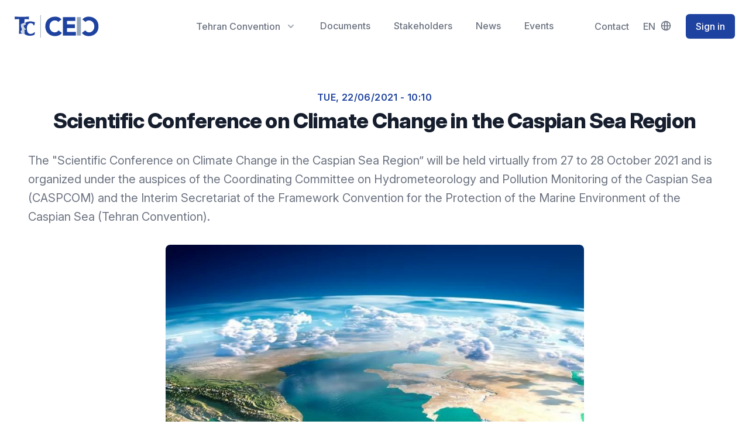

--- FILE ---
content_type: text/html; charset=UTF-8
request_url: https://tehranconvention.org/en/news/scientific-conference-climate-change-caspian-sea-region
body_size: 16325
content:

<!DOCTYPE html>
<html lang="en" dir="ltr" prefix="content: http://purl.org/rss/1.0/modules/content/  dc: http://purl.org/dc/terms/  foaf: http://xmlns.com/foaf/0.1/  og: http://ogp.me/ns#  rdfs: http://www.w3.org/2000/01/rdf-schema#  schema: http://schema.org/  sioc: http://rdfs.org/sioc/ns#  sioct: http://rdfs.org/sioc/types#  skos: http://www.w3.org/2004/02/skos/core#  xsd: http://www.w3.org/2001/XMLSchema# ">
  <head>
    <meta charset="utf-8" />
<meta name="Generator" content="Drupal 8 (https://www.drupal.org)" />
<meta name="MobileOptimized" content="width" />
<meta name="HandheldFriendly" content="true" />
<meta name="viewport" content="width=device-width, initial-scale=1.0" />
<link rel="shortcut icon" href="/themes/custom/caspiansea/favicon.ico" type="image/vnd.microsoft.icon" />
<link rel="alternate" hreflang="en" href="https://tehranconvention.org/en/news/scientific-conference-climate-change-caspian-sea-region" />
<link rel="alternate" hreflang="ru" href="https://tehranconvention.org/ru/news/nauchnaya-konferenciya-po-izmeneniyu-klimata-v-regione-kaspiyskogo-morya" />
<link rel="canonical" href="https://tehranconvention.org/en/news/scientific-conference-climate-change-caspian-sea-region" />
<link rel="shortlink" href="https://tehranconvention.org/en/node/1461" />
<link rel="revision" href="https://tehranconvention.org/en/news/scientific-conference-climate-change-caspian-sea-region" />

              <title>Scientific Conference on Climate Change in the Caspian Sea Region | CEIC Portal</title>
          <link rel="stylesheet" media="all" href="/modules/contrib/ajax_loader/css/throbber-general.css?r2qb4y" />
<link rel="stylesheet" media="all" href="/core/themes/stable/css/system/components/ajax-progress.module.css?r2qb4y" />
<link rel="stylesheet" media="all" href="/core/themes/stable/css/system/components/align.module.css?r2qb4y" />
<link rel="stylesheet" media="all" href="/core/themes/stable/css/system/components/autocomplete-loading.module.css?r2qb4y" />
<link rel="stylesheet" media="all" href="/core/themes/stable/css/system/components/fieldgroup.module.css?r2qb4y" />
<link rel="stylesheet" media="all" href="/core/themes/stable/css/system/components/container-inline.module.css?r2qb4y" />
<link rel="stylesheet" media="all" href="/core/themes/stable/css/system/components/clearfix.module.css?r2qb4y" />
<link rel="stylesheet" media="all" href="/core/themes/stable/css/system/components/details.module.css?r2qb4y" />
<link rel="stylesheet" media="all" href="/core/themes/stable/css/system/components/hidden.module.css?r2qb4y" />
<link rel="stylesheet" media="all" href="/core/themes/stable/css/system/components/item-list.module.css?r2qb4y" />
<link rel="stylesheet" media="all" href="/core/themes/stable/css/system/components/js.module.css?r2qb4y" />
<link rel="stylesheet" media="all" href="/core/themes/stable/css/system/components/nowrap.module.css?r2qb4y" />
<link rel="stylesheet" media="all" href="/core/themes/stable/css/system/components/position-container.module.css?r2qb4y" />
<link rel="stylesheet" media="all" href="/core/themes/stable/css/system/components/progress.module.css?r2qb4y" />
<link rel="stylesheet" media="all" href="/core/themes/stable/css/system/components/reset-appearance.module.css?r2qb4y" />
<link rel="stylesheet" media="all" href="/core/themes/stable/css/system/components/resize.module.css?r2qb4y" />
<link rel="stylesheet" media="all" href="/core/themes/stable/css/system/components/sticky-header.module.css?r2qb4y" />
<link rel="stylesheet" media="all" href="/core/themes/stable/css/system/components/system-status-counter.css?r2qb4y" />
<link rel="stylesheet" media="all" href="/core/themes/stable/css/system/components/system-status-report-counters.css?r2qb4y" />
<link rel="stylesheet" media="all" href="/core/themes/stable/css/system/components/system-status-report-general-info.css?r2qb4y" />
<link rel="stylesheet" media="all" href="/core/themes/stable/css/system/components/tabledrag.module.css?r2qb4y" />
<link rel="stylesheet" media="all" href="/core/themes/stable/css/system/components/tablesort.module.css?r2qb4y" />
<link rel="stylesheet" media="all" href="/core/themes/stable/css/system/components/tree-child.module.css?r2qb4y" />
<link rel="stylesheet" media="all" href="/modules/contrib/ajax_loader/css/double-bounce.css?r2qb4y" />
<link rel="stylesheet" media="all" href="/modules/contrib/paragraphs/css/paragraphs.unpublished.css?r2qb4y" />
<link rel="stylesheet" media="all" href="/themes/custom/caspiansea/dist/style.css?r2qb4y" />
<link rel="stylesheet" media="all" href="/themes/custom/caspiansea/node_modules/tailwindcss/dist/base.min.css?r2qb4y" />
<link rel="stylesheet" media="all" href="/themes/custom/caspiansea/node_modules/tailwindcss/dist/components.min.css?r2qb4y" />
<link rel="stylesheet" media="all" href="/themes/custom/caspiansea/node_modules/tailwindcss/dist/utilities.min.css?r2qb4y" />
<link rel="stylesheet" media="all" href="//rsms.me/inter/inter.css" />

    <script type="application/json" data-drupal-selector="drupal-settings-json">{"path":{"baseUrl":"\/","scriptPath":null,"pathPrefix":"en\/","currentPath":"node\/1461","currentPathIsAdmin":false,"isFront":false,"currentLanguage":"en"},"pluralDelimiter":"\u0003","suppressDeprecationErrors":true,"ajaxPageState":{"libraries":"ajax_loader\/ajax_loader.throbber,caspiansea\/alpine,caspiansea\/fontinter,caspiansea\/global,caspiansea\/tailwind,core\/html5shiv,language_switcher_enhanced\/bootstrap,paragraphs\/drupal.paragraphs.unpublished,system\/base","theme":"caspiansea","theme_token":null},"ajaxTrustedUrl":[],"ajaxLoader":{"markup":"\u003Cdiv class=\u0022ajax-throbber sk-double-bounce\u0022\u003E\n              \u003Cdiv class=\u0022sk-wrapper\u0022\u003E\n                \u003Cdiv class=\u0022sk-child sk-double-bounce1\u0022\u003E\u003C\/div\u003E\n                \u003Cdiv class=\u0022sk-child sk-double-bounce2\u0022\u003E\u003C\/div\u003E\n              \u003C\/div\u003E\n            \u003C\/div\u003E","hideAjaxMessage":true,"alwaysFullscreen":false,"throbberPosition":"body"},"exIcons":{"paths":{"caspiansea":"\/themes\/custom\/caspiansea\/dist\/icons.svg?fc4397c2be50ac02"}},"user":{"uid":0,"permissionsHash":"8c5a0c49c4bae8e33931c84fc894ac54bfd490a390f7face073ea956cad2ead2"}}</script>

<!--[if lte IE 8]>
<script src="/core/assets/vendor/html5shiv/html5shiv.min.js?v=3.7.3"></script>
<![endif]-->
<script src="/core/assets/vendor/jquery/jquery.min.js?v=3.5.1"></script>
<script src="/core/misc/drupalSettingsLoader.js?v=8.9.17"></script>
<script src="/core/misc/drupal.js?v=8.9.17"></script>
<script src="/core/misc/drupal.init.js?v=8.9.17"></script>
<script src="https://cdn.jsdelivr.net/npm/@ryangjchandler/spruce@2.x.x/dist/spruce.umd.js"></script>
<script src="https://cdn.jsdelivr.net/gh/alpine-collective/alpine-magic-helpers@0.5.x/dist/component.min.js"></script>
<script src="https://cdn.jsdelivr.net/gh/alpinejs/alpine@v2.x.x/dist/alpine.js"></script>

  </head>
  <body class="role-anonymous news-scientific-conference-climate-change-caspian-sea-region node-article path-node node--type-article lang-en">
        <a href="#main-content" class="visually-hidden focusable">
      Skip to main content
    </a>
    
      <div class="dialog-off-canvas-main-canvas h-full" data-off-canvas-main-canvas>
    



<div  class="layout-container">
            <header x-data="{ mobileMenuOpen: false }" x-cloak class="relative bg-white">
  <div class="flex justify-between items-center px-4 py-6 sm:px-6 lg:justify-start lg:space-x-6">
    <div class="lg:w-0 lg:flex-1">
      <a href="https://tehranconvention.org/en" class="flex">
        <img class="h-8 w-auto sm:h-10" src="/themes/custom/caspiansea/images/logos/tc-ceic-logo-blue-800.svg" alt="CEIC" />
      </a>
    </div>
    <div class="-mr-2 -my-2 lg:hidden">
      <button @click="mobileMenuOpen = true" type="button" class="inline-flex items-center justify-center p-2 rounded-md text-gray-400 hover:text-gray-500 hover:bg-gray-100 focus:outline-none focus:bg-gray-100 focus:text-gray-500 transition duration-150 ease-in-out">
        <svg class="h-6 w-6" fill="none" viewBox="0 0 24 24" stroke="currentColor">
          <path stroke-linecap="round" stroke-linejoin="round" stroke-width="2" d="M4 6h16M4 12h16M4 18h16" />
        </svg>
      </button>
    </div>
    <nav class="hidden lg:flex space-x-10">
      <div @click.away="flyoutMenuOpen = false" x-data="{ flyoutMenuOpen: false }" x-cloak class="relative">
        <button type="button" @click="flyoutMenuOpen = !flyoutMenuOpen" x-state:on="Item active" x-state:off="Item inactive" :class="{ 'text-gray-900': flyoutMenuOpen, 'text-gray-500': !flyoutMenuOpen }" class="group text-gray-500 inline-flex items-center space-x-2 text-base leading-6 font-medium hover:text-gray-900 focus:outline-none focus:text-gray-900 transition ease-in-out duration-150">
          <span>Tehran Convention</span>
          <svg x-state:on="Item active" x-state:off="Item inactive" class="text-gray-400 h-5 w-5 group-hover:text-gray-500 group-focus:text-gray-500 transition ease-in-out duration-150" x-bind:class="{ 'text-gray-600': flyoutMenuOpen, 'text-gray-400': !flyoutMenuOpen }" viewBox="0 0 20 20" fill="currentColor">
            <path fill-rule="evenodd" d="M5.293 7.293a1 1 0 011.414 0L10 10.586l3.293-3.293a1 1 0 111.414 1.414l-4 4a1 1 0 01-1.414 0l-4-4a1 1 0 010-1.414z" clip-rule="evenodd" />
          </svg>
        </button>

        <div x-description="'Tehran Convention' flyout menu, show/hide based on flyout menu state." x-show="flyoutMenuOpen" x-transition:enter="transition ease-out duration-200" x-transition:enter-start="opacity-0 translate-y-1" x-transition:enter-end="opacity-100 translate-y-0" x-transition:leave="transition ease-in duration-150" x-transition:leave-start="opacity-100 translate-y-0" x-transition:leave-end="opacity-0 translate-y-1"
          class="absolute z-40 -ml-4 mt-3 transform w-screen max-w-md lg:max-w-3xl lg:ml-0 lg:left-1/2 lg:-translate-x-1/2"
        >
          <div class="rounded-lg shadow-lg">
            <div class="rounded-lg shadow-xs overflow-hidden">
              <div class="z-20 relative grid gap-6 bg-white px-5 py-6 sm:gap-8 sm:p-8 lg:grid-cols-2">
                <a href="/en/tc" class="-m-3 p-3 flex items-start space-x-4 rounded-lg hover:bg-gray-50 transition ease-in-out duration-150">
                  <div class="flex-shrink-0 flex items-center justify-center h-10 w-10 rounded-md bg-blue-700 text-white sm:h-12 sm:w-12">
                    <svg class="h-6 w-6" fill="none" viewBox="0 0 24 24" stroke="currentColor">
                      <path stroke-linecap="round" stroke-linejoin="round" stroke-width="2" d="M3 12l2-2m0 0l7-7 7 7M5 10v10a1 1 0 001 1h3m10-11l2 2m-2-2v10a1 1 0 01-1 1h-3m-6 0a1 1 0 001-1v-4a1 1 0 011-1h2a1 1 0 011 1v4a1 1 0 001 1m-6 0h6"></path>
                    </svg>
                  </div>
                  <div class="space-y-1">
                    <p class="text-base leading-6 font-medium text-gray-900">
                      Caspian Sea Region
                    </p>
                    <p class="text-sm leading-5 text-gray-500">
                      Description of the Caspian Sea Region.
                    </p>
                  </div>
                </a>
                <a href="/en/tc/about" class="-m-3 p-3 flex items-start space-x-4 rounded-lg hover:bg-gray-50 transition ease-in-out duration-150">
                  <div class="flex-shrink-0 flex items-center justify-center h-10 w-10 rounded-md bg-blue-700 text-white sm:h-12 sm:w-12">
                    <svg class="h-6 w-6" fill="none" viewBox="0 0 24 24" stroke="currentColor">
                      <path stroke-linecap="round" stroke-linejoin="round" stroke-width="2" d="M13 16h-1v-4h-1m1-4h.01M21 12a9 9 0 11-18 0 9 9 0 0118 0z"></path>
                    </svg>
                  </div>
                  <div class="space-y-1">
                    <p class="text-base leading-6 font-medium text-gray-900">
                      About the Tehran Convention
                    </p>
                    <p class="text-sm leading-5 text-gray-500">
                      History and development of the Convention.
                    </p>
                  </div>
                </a>
                <a href="/en/tc/text-convention" class="-m-3 p-3 flex items-start space-x-4 rounded-lg hover:bg-gray-50 transition ease-in-out duration-150">
                  <div class="flex-shrink-0 flex items-center justify-center h-10 w-10 rounded-md bg-blue-700 text-white sm:h-12 sm:w-12">
                    <svg class="h-6 w-6" fill="none" viewBox="0 0 24 24" stroke="currentColor">
                      <path stroke-linecap="round" stroke-linejoin="round" stroke-width="2" d="M12 6.253v13m0-13C10.832 5.477 9.246 5 7.5 5S4.168 5.477 3 6.253v13C4.168 18.477 5.754 18 7.5 18s3.332.477 4.5 1.253m0-13C13.168 5.477 14.754 5 16.5 5c1.747 0 3.332.477 4.5 1.253v13C19.832 18.477 18.247 18 16.5 18c-1.746 0-3.332.477-4.5 1.253"></path>
                    </svg>
                  </div>
                  <div class="space-y-1">
                    <p class="text-base leading-6 font-medium text-gray-900">
                      Text of the Tehran Convention
                    </p>
                    <p class="text-sm leading-5 text-gray-500">
                      Full text of the Convention.
                    </p>
                  </div>
                </a>
                <a href="/en/tc/projects" class="-m-3 p-3 flex items-start space-x-4 rounded-lg hover:bg-gray-50 transition ease-in-out duration-150">
                  <div class="flex-shrink-0 flex items-center justify-center h-10 w-10 rounded-md bg-blue-700 text-white sm:h-12 sm:w-12">
                    <svg class="h-6 w-6" fill="none" viewBox="0 0 24 24" stroke="currentColor">
                        <path stroke-linecap="round" stroke-linejoin="round" stroke-width="2" d="M18.364 5.636l-3.536 3.536m0 5.656l3.536 3.536M9.172 9.172L5.636 5.636m3.536 9.192l-3.536 3.536M21 12a9 9 0 11-18 0 9 9 0 0118 0zm-5 0a4 4 0 11-8 0 4 4 0 018 0z" />
                    </svg>
                  </div>
                  <div class="space-y-1">
                    <p class="text-base leading-6 font-medium text-gray-900">
                      Projects
                    </p>
                    <p class="text-sm leading-5 text-gray-500">
                      Projects supporting the Tehran Convention.
                    </p>
                  </div>
                </a>
                <a href="/en/tc/protocols" class="-m-3 p-3 flex items-start space-x-4 rounded-lg hover:bg-gray-50 transition ease-in-out duration-150">
                  <div class="flex-shrink-0 flex items-center justify-center h-10 w-10 rounded-md bg-blue-700 text-white sm:h-12 sm:w-12">
                    <svg class="h-6 w-6" fill="none" viewBox="0 0 24 24" stroke="currentColor">
                      <path stroke-linecap="round" stroke-linejoin="round" stroke-width="2" d="M5 8h14M5 8a2 2 0 110-4h14a2 2 0 110 4M5 8v10a2 2 0 002 2h10a2 2 0 002-2V8m-9 4h4"></path>
                    </svg>
                  </div>
                  <div class="space-y-1">
                    <p class="text-base leading-6 font-medium text-gray-900">
                      Tehran Convention Protocols
                    </p>
                    <p class="text-sm leading-5 text-gray-500">
                      Thematic Protocols developed under the Tehran Convention.
                    </p>
                  </div>
                </a>
                <a href="/en/tc/meetings-cop" class="-m-3 p-3 flex items-start space-x-4 rounded-lg hover:bg-gray-50 transition ease-in-out duration-150">
                  <div class="flex-shrink-0 flex items-center justify-center h-10 w-10 rounded-md bg-blue-700 text-white sm:h-12 sm:w-12">
                    <svg class="h-6 w-6" fill="none" viewBox="0 0 24 24" stroke="currentColor">
                      <path stroke-linecap="round" stroke-linejoin="round" stroke-width="2" d="M8 7V3m8 4V3m-9 8h10M5 21h14a2 2 0 002-2V7a2 2 0 00-2-2H5a2 2 0 00-2 2v12a2 2 0 002 2z"></path>
                    </svg>
                  </div>
                  <div class="space-y-1">
                    <p class="text-base leading-6 font-medium text-gray-900">
                      Meetings and COPs
                    </p>
                    <p class="text-sm leading-5 text-gray-500">
                      Past and upcoming Tehran Convention meetings and Conferences of the Parties.
                    </p>
                  </div>
                </a>
                <a href="/en/tc/key-documents" class="-m-3 p-3 flex items-start space-x-4 rounded-lg hover:bg-gray-50 transition ease-in-out duration-150">
                  <div class="flex-shrink-0 flex items-center justify-center h-10 w-10 rounded-md bg-blue-700 text-white sm:h-12 sm:w-12">
                    <svg class="h-6 w-6" fill="none" viewBox="0 0 24 24" stroke="currentColor">
                      <path stroke-linecap="round" stroke-linejoin="round" stroke-width="2" d="M16 4v12l-4-2-4 2V4M6 20h12a2 2 0 002-2V6a2 2 0 00-2-2H6a2 2 0 00-2 2v12a2 2 0 002 2z"></path>
                    </svg>
                  </div>
                  <div class="space-y-1">
                    <p class="text-base leading-6 font-medium text-gray-900">
                      Key Convention Documents
                    </p>
                    <p class="text-sm leading-5 text-gray-500">
                      Other official documents under the Tehran Convention.
                    </p>
                  </div>
                </a>
                <a href="/en/tc/cooperation-partnerships" class="-m-3 p-3 flex items-start space-x-4 rounded-lg hover:bg-gray-50 transition ease-in-out duration-150">
                  <div class="flex-shrink-0 flex items-center justify-center h-10 w-10 rounded-md bg-blue-700 text-white sm:h-12 sm:w-12">
                    <svg class="h-6 w-6" fill="none" viewBox="0 0 24 24" stroke="currentColor">
                      <path stroke-linecap="round" stroke-linejoin="round" stroke-width="2" d="M8 7h12m0 0l-4-4m4 4l-4 4m0 6H4m0 0l4 4m-4-4l4-4"></path>
                    </svg>
                  </div>
                  <div class="space-y-1">
                    <p class="text-base leading-6 font-medium text-gray-900">
                      Cooperation and Partnerships
                    </p>
                    <p class="text-sm leading-5 text-gray-500">
                      Ongoing cooperation and partners in support of the Tehran Convention.
                    </p>
                  </div>
                </a>
              </div>
              <div class="p-5 bg-gray-50 sm:p-8 sm:flex sm:justify-between">
                <a href="/en/tc/secretariat" class="-m-3 p-3 flow-root space-y-1 rounded-md hover:bg-gray-100 transition ease-in-out duration-150">
                  <div class="flex items-center space-x-3">
                    <div class="text-base leading-6 font-medium text-gray-900">
                      Secretariat
                    </div>
                  </div>
                  <p class="text-sm leading-5 text-gray-500">
                    Tehran Convention Secretariat administered by the UN Environment Programme.
                  </p>
                </a>

                <a href="/en/tc/country-contacts" class="-m-3 p-3 flow-root space-y-1 rounded-md hover:bg-gray-100 transition ease-in-out duration-150">
                  <div class="flex items-center space-x-3">
                    <div class="text-base leading-6 font-medium text-gray-900">
                      Country Contacts
                    </div>
                  </div>
                  <p class="text-sm leading-5 text-gray-500">
                    National Focal Points and Liaison under the Tehran Convention.
                  </p>
                </a>
              </div>
            </div>
          </div>
        </div>
      </div>

      <a href="/en/documents" class="text-base leading-6 font-medium text-gray-500 hover:text-gray-900 focus:outline-none focus:text-gray-900 transition ease-in-out duration-150">
        Documents
      </a>
      <a href="/en/stakeholders" class="text-base leading-6 font-medium text-gray-500 hover:text-gray-900 focus:outline-none focus:text-gray-900 transition ease-in-out duration-150">
        Stakeholders
      </a>
      <a href="/en/news" class="text-base leading-6 font-medium text-gray-500 hover:text-gray-900 focus:outline-none focus:text-gray-900 transition ease-in-out duration-150">
        News
      </a>
      <a href="/en/events" class="text-base leading-6 font-medium text-gray-500 hover:text-gray-900 focus:outline-none focus:text-gray-900 transition ease-in-out duration-150">
        Events
      </a>
    </nav>
    <div class="hidden lg:flex items-center justify-end space-x-6 lg:flex-1 lg:w-0">
      <a href="/en/contacts" class="whitespace-no-wrap text-base leading-6 font-medium text-gray-500 hover:text-gray-900 focus:outline-none focus:text-gray-900">
        Contact
      </a>

      <div @click.away="open = false" class="ml-4 relative flex-shrink-0" x-data="{ open: false }">
  <div>
    <button @click="open = !open" class="flex py-2 rounded-md text-gray-500 text-base font-medium hover:text-gray-900 focus:outline-none focus:text-gray-900 transition ease-in-out duration-150" id="language-dropdown" aria-label="Language dropdown" aria-haspopup="true" x-bind:aria-expanded="open">
      <span class="hidden lg:block lg:mr-2 uppercase">en</span>
      <svg class="block h-5 w-5 mt-0.5" fill="none" viewBox="0 0 24 24" stroke="currentColor">
        <path stroke-linecap="round" stroke-linejoin="round" stroke-width="2" d="M21 12a9 9 0 01-9 9m9-9a9 9 0 00-9-9m9 9H3m9 9a9 9 0 01-9-9m9 9c1.657 0 3-4.03 3-9s-1.343-9-3-9m0 18c-1.657 0-3-4.03-3-9s1.343-9 3-9m-9 9a9 9 0 019-9"></path>
      </svg>
    </button>
  </div>
  <div x-show="open" x-description="Language dropdown panel, show/hide based on dropdown state." x-transition:enter="transition ease-out duration-100" x-transition:enter-start="transform opacity-0 scale-95" x-transition:enter-end="transform opacity-100 scale-100" x-transition:leave="transition ease-in duration-75" x-transition:leave-start="transform opacity-100 scale-100" x-transition:leave-end="transform opacity-0 scale-95"
    class="z-10 origin-top-right absolute right-0 mt-2 w-48 rounded-md shadow-lg">
    <div class="py-1 rounded-md bg-white shadow-xs" role="menu" aria-orientation="vertical" aria-labelledby="user-menu">
              <a href="/en/news/scientific-conference-climate-change-caspian-sea-region" class="block px-4 py-2 text-sm leading-5 text-gray-700 hover:bg-gray-100 focus:outline-none focus:bg-gray-100 transition duration-150 ease-in-out active" hreflang="en">English</a>
              <a href="/ru/news/nauchnaya-konferenciya-po-izmeneniyu-klimata-v-regione-kaspiyskogo-morya" class="block px-4 py-2 text-sm leading-5 text-gray-700 hover:bg-gray-100 focus:outline-none focus:bg-gray-100 transition duration-150 ease-in-out" hreflang="ru">Russian</a>
          </div>
  </div>
</div>


              <span class="inline-flex rounded-md shadow-sm">
          <a href="/en/user" class="whitespace-no-wrap inline-flex items-center justify-center px-4 py-2 border border-transparent text-base leading-6 font-medium rounded-md text-white bg-blue-800 hover:bg-blue-700 focus:outline-none focus:border-blue-900 focus:shadow-outline-blue active:bg-blue-900 transition ease-in-out duration-150">
            Sign in
          </a>
        </span>
          </div>
  </div>

  <div x-description="Mobile menu, show/hide based on mobile menu state." x-show="mobileMenuOpen" x-transition:enter="duration-200 ease-out" x-transition:enter-start="opacity-0 scale-95" x-transition:enter-end="opacity-100 scale-100" x-transition:leave="duration-100 ease-in" x-transition:leave-start="opacity-100 scale-100" x-transition:leave-end="opacity-0 scale-95" class="z-10 absolute top-0 inset-x-0 p-2 transition transform origin-top-right lg:hidden">
    <div class="rounded-lg shadow-lg">
      <div class="rounded-lg shadow-xs bg-white divide-y-2 divide-gray-50">
        <div class="pt-5 pb-6 px-5 space-y-6">
          <div class="flex items-center justify-between">
            <div>
              <a href="https://tehranconvention.org/en" class="flex">
                <img class="h-8 w-auto" src="/themes/custom/caspiansea/images/logos/tc-ceic-logo-blue-800.svg" alt="CEIC" />
              </a>
            </div>
            <div class="flex lg:hidden space-x-2 text-xs transition ease-in-out duration-150">
              <a href="/en" class="hover:text-blue-700">EN<a> | <a href="/ru" class="hover:text-blue-700">RU<a>
            </div>
            <div class="-mr-2">
              <button @click="mobileMenuOpen = false" type="button" class="inline-flex items-center justify-center p-2 rounded-md text-gray-400 hover:text-gray-500 hover:bg-gray-100 focus:outline-none focus:bg-gray-100 focus:text-gray-500 transition duration-150 ease-in-out">
                <svg class="h-6 w-6" fill="none" viewBox="0 0 24 24" stroke="currentColor">
                  <path stroke-linecap="round" stroke-linejoin="round" stroke-width="2" d="M6 18L18 6M6 6l12 12" />
                </svg>
              </button>
            </div>
          </div>
          <div>
            <nav class="grid grid-cols-1 gap-7 md:grid-cols-2">
              <a href="/en/tc/about" class="-m-3 p-3 flex items-center space-x-4 rounded-lg hover:bg-gray-50 transition ease-in-out duration-150">
                <div class="flex-shrink-0 flex items-center justify-center h-10 w-10 rounded-md bg-blue-700 text-white">
                  <svg class="h-6 w-6" fill="none" viewBox="0 0 24 24" stroke="currentColor">
                    <path stroke-linecap="round" stroke-linejoin="round" stroke-width="2" d="M13 16h-1v-4h-1m1-4h.01M21 12a9 9 0 11-18 0 9 9 0 0118 0z"></path>
                  </svg>
                </div>
                <div class="text-base leading-6 font-medium text-gray-900">
                  About the Tehran Convention
                </div>
              </a>
              <a href="/en/tc/text-convention" class="-m-3 p-3 flex items-center space-x-4 rounded-lg hover:bg-gray-50 transition ease-in-out duration-150">
                <div class="flex-shrink-0 flex items-center justify-center h-10 w-10 rounded-md bg-blue-700 text-white">
                  <svg class="h-6 w-6" fill="none" viewBox="0 0 24 24" stroke="currentColor">
                    <path stroke-linecap="round" stroke-linejoin="round" stroke-width="2" d="M12 6.253v13m0-13C10.832 5.477 9.246 5 7.5 5S4.168 5.477 3 6.253v13C4.168 18.477 5.754 18 7.5 18s3.332.477 4.5 1.253m0-13C13.168 5.477 14.754 5 16.5 5c1.747 0 3.332.477 4.5 1.253v13C19.832 18.477 18.247 18 16.5 18c-1.746 0-3.332.477-4.5 1.253"></path>
                  </svg>
                </div>
                <div class="text-base leading-6 font-medium text-gray-900">
                  Text of the Tehran Convention
                </div>
              </a>
              <a href="/en/tc/projects" class="-m-3 p-3 flex items-center space-x-4 rounded-lg hover:bg-gray-50 transition ease-in-out duration-150">
                <div class="flex-shrink-0 flex items-center justify-center h-10 w-10 rounded-md bg-blue-700 text-white">
                  <svg class="h-6 w-6" fill="none" viewBox="0 0 24 24" stroke="currentColor">
                    <path stroke-linecap="round" stroke-linejoin="round" stroke-width="2" d="M18.364 5.636l-3.536 3.536m0 5.656l3.536 3.536M9.172 9.172L5.636 5.636m3.536 9.192l-3.536 3.536M21 12a9 9 0 11-18 0 9 9 0 0118 0zm-5 0a4 4 0 11-8 0 4 4 0 018 0z" />
                  </svg>
                </div>
                <div class="text-base leading-6 font-medium text-gray-900">
                  Projects
                </div>
              </a>
              <a href="/en/tc/protocols" class="-m-3 p-3 flex items-center space-x-4 rounded-lg hover:bg-gray-50 transition ease-in-out duration-150">
                <div class="flex-shrink-0 flex items-center justify-center h-10 w-10 rounded-md bg-blue-700 text-white">
                  <svg class="h-6 w-6" fill="none" viewBox="0 0 24 24" stroke="currentColor">
                    <path stroke-linecap="round" stroke-linejoin="round" stroke-width="2" d="M5 8h14M5 8a2 2 0 110-4h14a2 2 0 110 4M5 8v10a2 2 0 002 2h10a2 2 0 002-2V8m-9 4h4"></path>
                  </svg>
                </div>
                <div class="text-base leading-6 font-medium text-gray-900">
                  Tehran Convention Protocols
                </div>
              </a>
              <a href="/en/tc/key-documents" class="-m-3 p-3 flex items-center space-x-4 rounded-lg hover:bg-gray-50 transition ease-in-out duration-150">
                <div class="flex-shrink-0 flex items-center justify-center h-10 w-10 rounded-md bg-blue-700 text-white">
                  <svg class="h-6 w-6" fill="none" viewBox="0 0 24 24" stroke="currentColor">
                    <path stroke-linecap="round" stroke-linejoin="round" stroke-width="2" d="M16 4v12l-4-2-4 2V4M6 20h12a2 2 0 002-2V6a2 2 0 00-2-2H6a2 2 0 00-2 2v12a2 2 0 002 2z"></path>
                  </svg>
                </div>
                <div class="text-base leading-6 font-medium text-gray-900">
                  Key Convention Documents
                </div>
              </a>
              <a href="/en/tc/meetings-cop" class="-m-3 p-3 flex items-center space-x-4 rounded-lg hover:bg-gray-50 transition ease-in-out duration-150">
                <div class="flex-shrink-0 flex items-center justify-center h-10 w-10 rounded-md bg-blue-700 text-white">
                  <svg class="h-6 w-6" fill="none" viewBox="0 0 24 24" stroke="currentColor">
                    <path stroke-linecap="round" stroke-linejoin="round" stroke-width="2" d="M8 7V3m8 4V3m-9 8h10M5 21h14a2 2 0 002-2V7a2 2 0 00-2-2H5a2 2 0 00-2 2v12a2 2 0 002 2z"></path>
                  </svg>
                </div>
                <div class="text-base leading-6 font-medium text-gray-900">
                  Conference of the Parties and Meetings
                </div>
              </a>
              <a href="/en/tc/cooperation-partnerships" class="-m-3 p-3 flex items-center space-x-4 rounded-lg hover:bg-gray-50 transition ease-in-out duration-150">
                <div class="flex-shrink-0 flex items-center justify-center h-10 w-10 rounded-md bg-blue-700 text-white">
                  <svg class="h-6 w-6" fill="none" viewBox="0 0 24 24" stroke="currentColor">
                    <path stroke-linecap="round" stroke-linejoin="round" stroke-width="2" d="M8 7h12m0 0l-4-4m4 4l-4 4m0 6H4m0 0l4 4m-4-4l4-4"></path>
                  </svg>
                </div>
                <div class="text-base leading-6 font-medium text-gray-900">
                  Cooperation and Partnerships
                </div>
              </a>
              <a href="/en/tc/secretariat" class="-m-3 p-3 flex items-center space-x-4 rounded-lg hover:bg-gray-50 transition ease-in-out duration-150">
                <div class="flex-shrink-0 flex items-center justify-center h-10 w-10 rounded-md bg-blue-700 text-white">
                  <svg class="h-6 w-6" fill="none" viewBox="0 0 24 24" stroke="currentColor">
                    <path stroke-linecap="round" stroke-linejoin="round" stroke-width="2" d="M15.232 5.232l3.536 3.536m-2.036-5.036a2.5 2.5 0 113.536 3.536L6.5 21.036H3v-3.572L16.732 3.732z"></path>
                  </svg>
                </div>
                <div class="text-base leading-6 font-medium text-gray-900">
                  Secretariat
                </div>
              </a>
              <a href="/en/tc/country-contacts" class="-m-3 p-3 flex items-center space-x-4 rounded-lg hover:bg-gray-50 transition ease-in-out duration-150">
                <div class="flex-shrink-0 flex items-center justify-center h-10 w-10 rounded-md bg-blue-700 text-white">
                  <svg class="h-6 w-6" fill="none" viewBox="0 0 24 24" stroke="currentColor">
                    <path stroke-linecap="round" stroke-linejoin="round" stroke-width="2" d="M3 21v-4m0 0V5a2 2 0 012-2h6.5l1 1H21l-3 6 3 6h-8.5l-1-1H5a2 2 0 00-2 2zm9-13.5V9"></path>
                  </svg>
                </div>
                <div class="text-base leading-6 font-medium text-gray-900">
                  Country contacts
                </div>
              </a>
            </nav>
          </div>
          <div class="text-base leading-6 font-medium">
            <a href="/en/tc" class="text-blue-800 hover:text-blue-700 transition ease-in-out duration-150">
              Tehran Convention overview →
            </a>
          </div>
        </div>

        <div class="py-6 px-5 space-y-6">
          <div class="grid grid-cols-2 gap-4">
            <a href="/en/documents" class="text-base leading-6 font-medium text-gray-900 hover:text-gray-700 transition ease-in-out duration-150">
              Documents
            </a>
            <a href="/en/stakeholders" class="text-base leading-6 font-medium text-gray-900 hover:text-gray-700 transition ease-in-out duration-150">
              Stakeholders
            </a>
            <a href="/en/news" class="text-base leading-6 font-medium text-gray-900 hover:text-gray-700 transition ease-in-out duration-150">
              News
            </a>
            <a href="/en/events" class="text-base leading-6 font-medium text-gray-900 hover:text-gray-700 transition ease-in-out duration-150">
              Events
            </a>
          </div>
          <div class="space-y-6">
            <span class="w-full flex rounded-md shadow-sm">
              <a href="/en/user" class="w-full flex items-center justify-center px-4 py-2 border border-transparent text-base leading-6 font-medium rounded-md text-white bg-blue-800 hover:bg-blue-700 focus:outline-none focus:border-blue-900 focus:shadow-outline-blue active:bg-blue-900 transition ease-in-out duration-150">
                Sign in
              </a>
            </span>
            <p class="text-center text-base leading-6 font-medium">
              <a href="/en/contacts" class="text-gray-900 hover:text-gray-700 transition ease-in-out duration-150">
                Contact
              </a>
            </p>
          </div>
        </div>
      </div>
    </div>
  </div>
</header>

            
    
    
    
    <div  class="main">
    <a id="main-content" tabindex="-1"></a>        <main role="main"  class="main-content">
            <div>
    <div data-drupal-messages-fallback class="hidden"></div>
<div  id="block-caspiansea-content" class="block">
  
    
      
<article data-history-node-id="1461" role="article" about="/en/news/scientific-conference-climate-change-caspian-sea-region" typeof="schema:Article" class="my-menu relative py-16 bg-white overflow-hidden"  data-history-node-id="1461" role="article" about="/en/news/scientific-conference-climate-change-caspian-sea-region" typeof="schema:Article" class="node my-menu relative py-16 bg-white overflow-hidden">
  <div class="hidden lg:block lg:absolute lg:inset-y-0 lg:h-full lg:w-full">
    <div class="relative h-full text-lg max-w-prose mx-auto">
      <svg class="absolute top-12 left-full transform translate-x-32" width="404" height="384" fill="none" viewBox="0 0 404 384">
        <defs>
          <pattern id="74b3fd99-0a6f-4271-bef2-e80eeafdf357" x="0" y="0" width="20" height="20" patternUnits="userSpaceOnUse">
            <rect x="0" y="0" width="4" height="4" class="text-gray-200" fill="currentColor" />
          </pattern>
        </defs>
        <rect width="404" height="384" fill="url(#74b3fd99-0a6f-4271-bef2-e80eeafdf357)" />
      </svg>
      <svg class="absolute top-1/2 right-full transform -translate-y-1/2 -translate-x-32" width="404" height="384" fill="none" viewBox="0 0 404 384">
        <defs>
          <pattern id="f210dbf6-a58d-4871-961e-36d5016a0f49" x="0" y="0" width="20" height="20" patternUnits="userSpaceOnUse">
            <rect x="0" y="0" width="4" height="4" class="text-gray-200" fill="currentColor" />
          </pattern>
        </defs>
        <rect width="404" height="384" fill="url(#f210dbf6-a58d-4871-961e-36d5016a0f49)" />
      </svg>
      <svg class="absolute bottom-12 left-full transform translate-x-32" width="404" height="384" fill="none" viewBox="0 0 404 384">
        <defs>
          <pattern id="d3eb07ae-5182-43e6-857d-35c643af9034" x="0" y="0" width="20" height="20" patternUnits="userSpaceOnUse">
            <rect x="0" y="0" width="4" height="4" class="text-gray-200" fill="currentColor" />
          </pattern>
        </defs>
        <rect width="404" height="384" fill="url(#d3eb07ae-5182-43e6-857d-35c643af9034)" />
      </svg>
    </div>
  </div>
  <div class="relative px-4 sm:px-6 lg:px-8">
    <div class="text-lg max-w-prose mx-auto mb-6">
      <p class="text-base text-center leading-6 text-blue-800 font-semibold tracking-wide uppercase">
        <span property="schema:dateCreated" content="2021-06-22T07:10:35+00:00">Tue, 22/06/2021 - 10:10</span>

      </p>
      <h1 class="mt-2 mb-8 text-3xl text-center leading-8 font-extrabold tracking-tight text-gray-900 sm:text-4xl sm:leading-10">
        <span property="schema:name">Scientific Conference on Climate Change in the Caspian Sea Region</span>

      </h1>
      <div class="text-xl text-gray-500 leading-8 mx-auto">
        

            <div class="text-long"><p>The "Scientific Conference on Climate Change in the Caspian Sea Region” will be held virtually from 27 to 28 October 2021 and is organized under the auspices of the Coordinating Committee on Hydrometeorology and Pollution Monitoring of the Caspian Sea (CASPCOM) and the Interim Secretariat of the Framework Convention for the Protection of the Marine Environment of the Caspian Sea (Tehran Convention). </p></div>
      
      </div>
    </div>
    <div class="prose prose-lg text-gray-500 mx-auto">
      
            <div>  <img class="w-full rounded-lg" src="/system/files/tc-interim-secretariat/caspian-sea-3d.jpg" width="900" height="900" alt="Caspian Sea 3D" typeof="foaf:Image" />

</div>
      
      
      <div>
              <div>

<div class="text-section-heading prose">
  <h2 class="max-w-2xl text-gray-900 text-3xl leading-10 font-bold">
            <div>The key objectives of the Conference are to:</div>
      </h2>

  <div class="prose">

            <div class="text-long"><p>1) Collect and discuss recent findings related to climate change and its consequences for the Caspian Sea region;<br />
2) Identify key research and knowledge gaps related to climate change;<br />
3) Inspire global and regional research that will lead to peer-reviewed publications and scientific reports;<br />
4) Stimulate global awareness among stakeholders of climate change in the Caspian Sea region;<br />
5) Promote and support improved identification of current and future predictable climate change effects on coastal economies, populations and the natural resources of the Caspian Sea and its basin.</p></div>
      </div>
</div>
</div>
              <div>

<div class="text-section mb-4">
    <div class="prose">
  <div class="prose"><p>The Conference outcomes are anticipated to support the Caspian Governments, global stakeholders as well as other Caspian actors to take informed decisions in addressing climate change in the Caspian Sea region through adapting and building resilience to climate change towards the implementation of the Paris Agreement on climate change and the Sustainable Development Goals (SDGs). The event will also support the UN Decade of Ocean Science for Sustainable Development.</p>

<p> </p>

<p><strong>The Conference will be organized around 4 thematic focus areas relevant to the Caspian context:</strong></p>

<p> </p>

<p>1) Climate of the Caspian Sea region and its changes in the 21st century.<br />
2) The Caspian Sea level change: analysis, modeling, and long-term projection.<br />
3) The effects of climate change on the ecosystem and biodiversity of the Caspian Sea.<br />
4) Adaptation to climate change in the Caspian Sea region.</p>

<p> </p>

<p>Participants are requested to prepare concise and informative abstracts focussing on the Conference objectives and introduce the methodology and results of their work.</p>

<p><br />
Based on the abstract, the Organizing Committee will decide on the acceptance to the Conference.</p>

<p><br />
The Organizing Committee will consist of representatives of the Tehran Convention Secretariat, CASPCOM and one representative (a researcher) from each Caspian country nominated by the Ministries responsible for environmental protection.</p>

<p><br />
Short papers (extended abstracts) will be published in the Conference Proceedings, which will be listed in the Russian Science Citation Index and assigned with an ISBN.</p>

<p> </p>

<p><strong>Key Dates: </strong></p>

<p>Opening of the Conference registration: 22 June 2021<br />
Abstract submission deadline: 15 September 2021 <br />
Confirmation of abstract acceptance: 25 September 2021<br />
Conference Climate Change in the Caspian Sea Region: 27-28 October 2021<br />
Publication of the Conference Proceedings: 31 December 2021</p>

<p> </p>

<p><strong>Logistical information:</strong></p>

<p>The Conference working languages are Russian and English.<br />
The Conference will be held online.<br />
No registration fee.</p>

<p> </p>

<p>Please submit the completed registration form and abstracts to:  <a href="mailto:Caspian2021@yandex.ru">Caspian2021@yandex.ru</a></p>

<p> </p>

<p>The registration form, the abstract requirements and the draft programme can be found below.</p></div>
</div>
</div>
</div>
          </div>
  
    </div>
    <div class="mt-8">
            <div class="text-gray-500">
        
      <div>
              <div>

<div class="publication-doc">
  
</div>
</div>
              <div>

<div class="publication-doc">
  
</div>
</div>
              <div>

<div class="publication-doc">
  
</div>
</div>
              <div>

<div class="publication-doc">
  
</div>
</div>
              <div>

<div class="publication-pdf">
  
            <div><div class="max-w-full">
  
  
    <a href="/system/files/web/programme_climate_change_conference_en_ru.pdf" download class="group inline-flex max-w-full space-x-2 truncate text-sm leading-5">
      <span class="flex-shrink-0 h-5 w-5 text-gray-400 group-hover:text-gray-500 transition ease-in-out duration-150">
        
            <div><svg width="20" height="20" aria-hidden="true"><use xlink:href="/themes/custom/caspiansea/dist/icons.svg?fc4397c2be50ac02#media-pdf"/></svg>
</div>
      
      </span>
      <span class="text-sm leading-5 font-medium text-gray-900 truncate group-hover:text-gray-600 transition ease-in-out duration-150">
        programme_climate_change_conference_en_ru.pdf
      </span>
      <span class="ml-2 inline-flex items-center px-2.5 py-0.5 rounded-full text-xs font-medium leading-4 bg-blue-100 text-blue-800">
        
            <div>English</div>
      
      </span>
    </a>
  </div>
</div>
      
</div>
</div>
          </div>
  
      </div>
          </div>
  </div>
</article>

  </div>

  </div>

      </main>
  </div>
            <footer class="bg-white">
  <div class="max-w-screen-xl mx-auto py-12 px-4 overflow-hidden space-y-8 sm:px-6 lg:px-8">

    <div  class="menu">
              


    
          </div>

    <nav class="-mx-5 -my-2 flex flex-wrap justify-center">
      <div class="px-5 py-2">
        <a href="https://tehranconvention.org/en" class="text-base leading-6 text-gray-500 hover:text-gray-900">
          Home
        </a>
      </div>
      <div class="px-5 py-2">
        <a href="/en/tc" class="text-base leading-6 text-gray-500 hover:text-gray-900">
          Tehran Convention
        </a>
      </div>
      <div class="px-5 py-2">
        <a href="/en/documents" class="text-base leading-6 text-gray-500 hover:text-gray-900">
          Documents
        </a>
      </div>
      <div class="px-5 py-2">
        <a href="/en/stakeholders" class="text-base leading-6 text-gray-500 hover:text-gray-900">
          Stakeholders
        </a>
      </div>
      <div class="px-5 py-2">
        <a href="/en/news" class="text-base leading-6 text-gray-500 hover:text-gray-900">
          News
        </a>
      </div>
      <div class="px-5 py-2">
        <a href="/en/events" class="text-base leading-6 text-gray-500 hover:text-gray-900">
          Events
        </a>
      </div>
    </nav>

    <div class="mt-2 pt-8 border-t border-gray-200">
      <ul class="md:grid md:grid-cols-2 md:gap-x-8 md:gap-y-10">
        <li class="lg:ml-40">
          <div class="">
            <div class="flex-shrink-0 mb-6">
              <a href="https://tehranconvention.org/en">
                <!-- Logo CEIC -->
                <svg width="105px" height="38px" viewBox="0 0 105 38" version="1.1" xmlns="http://www.w3.org/2000/svg" xmlns:xlink="http://www.w3.org/1999/xlink">
                  <g id="CEIC" stroke="none" stroke-width="1" fill="none" fill-rule="evenodd">
                    <path d="M25.6090628,10.3172043 C24.8252819,9.36379452 23.8626088,8.63172298 22.7210148,8.12096774 C21.5794208,7.6102125 20.2589401,7.35483871 18.7595331,7.35483871 C17.260126,7.35483871 15.8714914,7.64426234 14.5935877,8.22311828 C13.315684,8.80197422 12.208184,9.61065789 11.2710546,10.6491935 C10.3339252,11.6877292 9.60127138,12.9220359 9.07307116,14.3521505 C8.54487095,15.7822652 8.28077481,17.3315329 8.28077481,19 C8.28077481,20.7025175 8.54487095,22.2602976 9.07307116,23.6733871 C9.60127138,25.0864766 10.325406,26.3122708 11.2454967,27.3508065 C12.1655873,28.3893421 13.2475296,29.1980258 14.4913559,29.7768817 C15.7351822,30.3557377 17.0727014,30.6451613 18.5039536,30.6451613 C20.1396704,30.6451613 21.5879395,30.3046629 22.8488046,29.6236559 C24.1096696,28.9426489 25.1490157,27.9892534 25.9668741,26.7634409 L32.6119403,31.7177419 C31.0784558,33.862914 29.1360713,35.4462315 26.7847284,36.4677419 C24.4333855,37.4892524 22.0139241,38 19.5262715,38 C16.6978445,38 14.09096,37.5573521 11.7055397,36.672043 C9.32011939,35.7867339 7.25846562,34.5183774 5.52051654,32.8669355 C3.78256746,31.2154935 2.42800982,29.2150655 1.45680298,26.8655914 C0.485596136,24.5161173 0,21.8942797 0,19 C0,16.1057203 0.485596136,13.4838827 1.45680298,11.1344086 C2.42800982,8.78493449 3.78256746,6.78450647 5.52051654,5.13306452 C7.25846562,3.48162257 9.32011939,2.21326608 11.7055397,1.32795699 C14.09096,0.442647903 16.6978445,0 19.5262715,0 C20.5485945,0 21.6134983,0.0936370565 22.7210148,0.280913978 C23.8285314,0.468190901 24.9189929,0.766126989 25.992432,1.17473118 C27.0658712,1.58333538 28.0966981,2.1281328 29.0849436,2.80913978 C30.0731892,3.49014677 30.9591891,4.32436782 31.7429701,5.31182796 L25.6090628,10.3172043 Z" id="CEIC" fill="#1E429F"></path>
                    <polygon id="Path" fill="#1E429F" points="34.5970149 0.850746269 59.1987557 0.850746269 59.1987557 8.21426764 42.5759579 8.21426764 42.5759579 14.9641622 58.2781085 14.9641622 58.2781085 22.3276836 42.5759579 22.3276836 42.5759579 29.691205 60.119403 29.691205 60.119403 37.0547264 34.5970149 37.0547264"></polygon>
                    <polygon id="Path" fill="#97A7BA" points="62.1044776 0.850746269 70.0447761 0.850746269 70.0447761 37.0547264 62.1044776 37.0547264"></polygon>
                    <path d="M79.0327282,10.3172043 C79.8165092,9.36379452 80.7791822,8.63172298 81.9207762,8.12096774 C83.0623702,7.6102125 84.3828509,7.35483871 85.882258,7.35483871 C87.381665,7.35483871 88.7702996,7.64426234 90.0482033,8.22311828 C91.3261071,8.80197422 92.433607,9.61065789 93.3707364,10.6491935 C94.3078659,11.6877292 95.0405197,12.9220359 95.5687199,14.3521505 C96.0969201,15.7822652 96.3610162,17.3315329 96.3610162,19 C96.3610162,20.7025175 96.0969201,22.2602976 95.5687199,23.6733871 C95.0405197,25.0864766 94.3163851,26.3122708 93.3962944,27.3508065 C92.4762037,28.3893421 91.3942614,29.1980258 90.1504351,29.7768817 C88.9066088,30.3557377 87.5690896,30.6451613 86.1378375,30.6451613 C84.5021207,30.6451613 83.0538515,30.3046629 81.7929865,29.6236559 C80.5321215,28.9426489 79.4927753,27.9892534 78.674917,26.7634409 L72.0298507,31.7177419 C73.5633352,33.862914 75.5057198,35.4462315 77.8570626,36.4677419 C80.2084055,37.4892524 82.627867,38 85.1155196,38 C87.9439465,38 90.550831,37.5573521 92.9362513,36.672043 C95.3216717,35.7867339 97.3833254,34.5183774 99.1212745,32.8669355 C100.859224,31.2154935 102.213781,29.2150655 103.184988,26.8655914 C104.156195,24.5161173 104.641791,21.8942797 104.641791,19 C104.641791,16.1057203 104.156195,13.4838827 103.184988,11.1344086 C102.213781,8.78493449 100.859224,6.78450647 99.1212745,5.13306452 C97.3833254,3.48162257 95.3216717,2.21326608 92.9362513,1.32795699 C90.550831,0.442647903 87.9439465,0 85.1155196,0 C84.0931966,0 83.0282928,0.0936370565 81.9207762,0.280913978 C80.8132596,0.468190901 79.7227981,0.766126989 78.649359,1.17473118 C77.5759199,1.58333538 76.545093,2.1281328 75.5568474,2.80913978 C74.5686019,3.49014677 73.6826019,4.32436782 72.8988209,5.31182796 L79.0327282,10.3172043 Z" id="Path" fill="#1E429F"></path>
                  </g>
                </svg>
                <!--End  Logo CEIC -->
              </a>
            </div>
            <div class="">
              <p class="mt-2 text-base leading-6 text-gray-500">
                The Caspian Environment Information Center is an instrument under the Tehran Convention serving as a central information and communication hub on the Caspian Sea environment.
              </p>
            </div>
          </div>
        </li>

        <li class="mt-10 md:mt-0 lg:ml-24">
          <div class="flex">
            <div class="flex-shrink-0">
              <a href="/en/tc">
                <!-- Logo TC -->
                <svg width="62px" height="58px" viewBox="0 0 62 58" version="1.1" xmlns="http://www.w3.org/2000/svg" xmlns:xlink="http://www.w3.org/1999/xlink">
                  <g id="TC" stroke="none" stroke-width="1" fill="#1E429F" fill-rule="evenodd">
                    <path d="M42.5702681,4.4301676 C42.5702681,3.51104904 42.6172493,2.68715084 42.7133351,1.96089385 C42.8086246,1.23463687 42.9039142,0.581005587 43,0 C39.225048,0.339457894 35.5464472,0.533395407 31.963136,0.581005587 C28.3798248,0.629960687 24.8684453,0.653631285 21.4284665,0.653631285 C17.8451553,0.653631285 14.2729921,0.629960687 10.7141005,0.581005587 C7.15441263,0.533395407 3.58331121,0.339457894 0,0 C0.0955549657,0.8238982 0.19057907,1.56145251 0.286664897,2.2150838 C0.382219863,2.86871508 0.429997346,3.51104904 0.429997346,4.1396648 C0.429997346,5.59217877 0.286664897,6.97206704 0,8.27932961 C2.19723335,8.03778192 4.39526299,7.85594869 6.59355806,7.73463687 C8.79026055,7.61440099 11.0365985,7.55307263 13.3301831,7.55307263 C13.4252073,9.97473619 13.4968735,12.3826816 13.5449164,14.7793296 C13.592163,17.1759777 13.616848,19.2947652 13.616848,21.1340782 L13.616848,24.2569832 L13.616848,30.7206704 C13.616848,32.5123733 13.6043728,34.3769708 13.5807495,36.3131181 C13.5560645,38.2500724 13.5093487,40.1620112 13.4374171,42.0502793 C13.3660163,43.9385475 13.2818748,45.7305193 13.1868507,47.424581 C13.0904994,49.1199876 12.9715866,50.6451273 12.8282541,52 C13.6402059,51.9037037 14.7276745,51.7710946 16.0890674,51.6008276 C17.4507256,51.4316367 19.1351473,51.3463687 21.1418016,51.3463687 C21.8101555,51.3463687 22.8493157,51.3953238 24.2592824,51.4916201 C24.4798551,51.5069522 24.7182116,51.5247052 24.9653274,51.5432651 L21.9534879,50.5840679 L20.6603107,49.1277881 L20.7083537,47.91467 L18.5527929,46.6523277 L19.2713131,43.642934 L20.9955494,41.8469274 L21.4268739,40.148024 L21.8098901,39.6627767 L23.1511102,39.6140906 L23.5341263,39.9538175 L23.6779896,39.1288434 L23.2947081,38.4007035 L22.0015309,37.8665011 L21.6662922,37.429671 L21.7618471,35.6336644 L19.7501497,31.3621974 L19.1752273,29.9546038 L19.5587743,28.9354231 L20.1334313,27.9643906 L19.5587743,27.333354 L19.5107314,26.6539003 L19.8462355,26.556797 L19.414911,26.1199669 L18.6005704,25.2463066 L20.3248066,23.4016139 L20.899729,22.0911235 L22.863649,22.1882268 L23.7257671,21.7513966 L25.2108506,20.4893234 L25.8813279,20.4406373 L26.264344,20.7806331 L26.9828643,20.4893234 L28.1324436,19.6640803 L28.8987414,19.4739085 L29.4550836,19.6102835 L29.4550836,19.2458101 C29.4550836,17.1646803 29.4662317,15.0948479 29.4909167,13.0363128 C29.5142746,10.9791227 29.573731,9.15083799 29.6698169,7.55307263 C31.963136,7.55307263 34.2084123,7.61440099 36.4064419,7.73463687 C38.6036753,7.85594869 40.8019704,8.03778192 43,8.27932961 C42.9039142,7.79596524 42.8086246,7.21495965 42.7133351,6.53631285 C42.6172493,5.85901097 42.5702681,5.15642458 42.5702681,4.4301676" id="Fill-2"></path>
                    <path d="M58.0943472,48.9712722 C57.3444705,49.5731874 56.5163247,50.1357045 55.609103,50.6566347 C54.7013433,51.1783858 53.7056318,51.5997264 52.6208927,51.9206566 C51.5353466,52.2421341 50.3029452,52.4021888 48.9226126,52.4021888 C46.5159063,52.4021888 44.5632144,51.8708618 43.0645369,50.8071135 C41.5650524,49.744186 40.41092,48.3901505 39.6026777,46.744186 C38.7936285,45.099316 38.2511244,43.2435021 37.9754345,41.1764706 C37.6989376,39.1102599 37.5612271,37.093844 37.5612271,35.127223 C37.6002271,33.2413133 37.8070618,31.3652531 38.1825381,29.499316 C38.5569386,27.6333789 39.1884703,25.9584131 40.0760576,24.4730506 C40.9641827,22.9890561 42.1371427,21.7852257 43.5973582,20.8618331 C45.0559598,19.9392613 46.8905757,19.4774282 49.100399,19.4774282 C51.2303393,19.4774282 53.0942725,20.0191518 54.6921985,21.1025992 C56.2895865,22.1860465 57.3444705,23.8112175 57.8576573,25.9778386 L60.2245566,25.9778386 C60.3429015,25.1354309 60.4612465,24.3028728 60.5795915,23.4801642 C60.6979364,22.6580027 60.8552814,21.8248974 61.0529713,20.9822161 C61.2103163,20.3004104 61.37842,19.627907 61.5559374,18.9658003 C61.7334549,18.3036936 61.8813861,17.6320109 62,16.9491108 C59.7511767,16.0670315 57.4138637,15.3543092 54.9877919,14.8125855 C52.5617202,14.2708618 50.1655036,14 47.7983354,14 C44.4448695,14 41.2896314,14.4919289 38.3307383,15.4746922 C35.4807764,16.422435 32.9912287,17.8106703 30.8551021,19.6328317 L31.1184197,19.8875513 L31.186468,20.3871409 L32.3088624,20.2369357 L33.421574,20.4270862 L34.0084575,20.8254446 L33.6969951,21.4889193 L33.0861737,23.4916553 L32.2123037,24.1827633 L32.406766,24.8248974 L31.9150965,24.9439124 L30.659295,23.9854993 L29.3488935,24.528591 L28.3781958,25.4172367 L28.2326853,26.1086183 L28.360982,26.626539 L27.7958848,26.6021888 L27.1162082,26.0098495 L26.3881177,26.2071135 L26,26.9477428 L26.6309938,27.6391245 L27.2617187,27.9351573 L27.4072292,29.4659371 L27.9898092,31.6380301 L30.076984,33.1688098 L30.076984,33.8599179 L29.4457212,34.8473324 L29.3488935,35.9337893 L29.3488935,37.1677155 L29.5522317,37.8432285 L30.0151219,37.8733242 L30.5137845,37.5135431 L30.7563917,35.8347469 L31.4844822,35.8842681 L32.1641588,35.5879617 L32.5035937,35.5879617 L32.6009593,37.5630643 L33.0275391,38.6842681 L33.4258775,39.2413133 L33.4113533,39.4352941 L32.7222629,39.5658003 L32.3481314,39.5458276 L32.0183793,39.7846785 L31.8954619,38.9649795 L31.107661,38.9247606 L30.9008263,39.1250342 L30.5624673,39.1428181 L30.5662328,38.1337893 L29.8472872,38.5242134 L29.4457212,39.0932969 L28.8149963,40.5253078 L29.203383,41.6607387 L29.9559494,41.9994528 L29.9312045,42.746922 L29.3488935,43.1915185 L29.3354452,43.5718194 L30.4651017,44.7712722 L29.8343768,48.0300958 L29.5915007,50.4 L29.5151144,51.7485636 C29.7273284,51.9606019 29.9422321,52.1696306 30.1646669,52.372093 C32.2152623,54.2380301 34.6324582,55.6432285 37.4132959,56.5854993 C40.1944025,57.528591 43.1624404,58 46.3190234,58 C49.2776474,58 51.8710159,57.7086183 54.1002047,57.127223 C56.3285866,56.5461012 58.3310372,55.9335157 60.1062116,55.2913817 C60.3819016,54.0875513 60.677495,52.8941176 60.9937988,51.7099863 C61.3090268,50.5269494 61.6446961,49.3532148 62,48.1887825 L60.1653841,47.1655267 C59.5341213,47.7674419 58.8431481,48.369357 58.0943472,48.9712722" id="Fill-3"></path>
                    <path d="M32.6521076,23.5921543 L32.8481721,24.2357252 L32.3524517,24.3553317 L31.0863036,23.3940902 L29.7651057,23.9386291 L28.7861392,24.8299173 L28.6394298,25.5228671 L28.7690548,26.042168 L28.1990305,26.0180272 L27.5140252,25.4238351 L26.7799359,25.6218991 L26.3883494,26.3645021 L27.024542,27.0574519 L27.6607346,27.3545479 L27.8074439,28.8891327 L28.3948238,31.0672885 L30.4991949,32.6018733 L30.4991949,33.2950974 L29.8627311,34.2851432 L29.7651057,35.3742211 L29.7651057,36.6117098 L29.969848,37.289023 L30.4365519,37.3189246 L30.9395942,36.9584591 L31.1842003,35.2751891 L31.9182895,35.3248423 L32.6032949,35.0277462 L32.9457975,35.0277462 L33.0436942,37.0078379 L33.4737886,38.132304 L33.8756801,38.6908336 L33.8610363,38.8853313 L33.1662684,39.0161853 L32.7890544,38.9958851 L32.4563143,39.2353725 L32.3323842,38.413489 L31.5383638,38.3734373 L31.3298249,38.5739703 L30.988407,38.5920759 L30.9924747,37.5800839 L30.2676056,37.9718227 L29.8627311,38.5424227 L29.2265385,39.9779755 L29.6181251,41.1167065 L30.3768919,41.4560489 L30.3522144,42.2057844 L29.7651057,42.6515656 L29.7515466,43.0326057 L30.8905103,44.2355293 L30.2543177,47.5027629 L30.0097117,49.8789826 L29.8627311,52.4532664 L23.011593,50.2751107 L21.6903951,48.7899048 L21.739479,47.552416 L19.5372112,46.2649998 L20.2713005,43.1958302 L22.0328977,41.3641494 L22.4735682,39.6315006 L22.8648836,39.1366148 L24.2351655,39.0869616 L24.6264809,39.4334365 L24.7734615,38.5920759 L24.3818749,37.8494729 L23.0606769,37.3046596 L22.7181743,36.8591527 L22.8160709,35.0277462 L20.7605125,30.6714347 L20.1731327,29.2356076 L20.5649904,28.1961829 L21.1520991,27.2058628 L20.5649904,26.5625661 L20.5159065,25.869342 L20.8586804,25.77031 L20.4180099,25.3248031 L19.586024,24.4337892 L21.3476212,22.5524552 L21.9350011,21.2159345 L23.9414756,21.3149665 L24.8222742,20.8694596 L26.3395366,19.5823177 L27.024542,19.5329388 L27.4158574,19.8794137 L28.1499466,19.5823177 L29.3244352,18.7406827 L30.1073372,18.5467336 L31.0106439,18.7675667 L31.549211,19.2852216 L31.61782,19.7864169 L32.7491907,19.6358114 L33.87107,19.8264686 L34.4630599,20.2258886 L34.1490314,20.8908571 L33.5331774,22.8992045 L32.6521076,23.5921543 Z M34.5826511,20.7619234 L35,19.8890152 L34.1427942,19.3178665 L32.8923747,19.1080064 L31.9641193,19.2298076 L31.9180183,18.899518 L31.2414196,18.2570443 L30.1764885,18 L29.2560974,18.2252224 L28.0346943,19.0890779 L27.4706361,19.3145746 L27.1099642,18.9990986 L26.2012339,19.0641141 L24.601261,20.4047498 L23.7917832,20.8088333 L21.6158201,20.7026688 L20.9552211,22.1867774 L19,24.2483442 L20.03944,25.3475722 L20.1574041,25.4649841 L20.0432366,25.4973547 L20.1161845,26.5216914 L20.6436332,27.0920171 L20.1359807,27.9374927 L19.6860901,29.1165498 L20.3369265,30.6859741 L22.4147218,35.0343301 L22.3127574,36.9225222 L22.7734954,37.5142454 L24.104727,38.0563154 L24.4138743,38.6345965 L24.3658752,38.9072775 L24.2525211,38.8085198 L22.6091592,38.8672258 L22.0906595,39.5146373 L21.6418535,41.2557903 L19.8330706,43.1127092 L19.0132879,46.4968061 L21.3072151,47.8207078 L21.2589448,49.0192421 L22.7412247,50.6641063 L30.1832681,53 L30.3530279,50.0493397 L30.6006169,47.6676333 L31.2810122,44.216875 L30.0937781,42.9788376 L30.0986593,42.8430458 L30.7014966,42.3912294 L30.7375638,41.3114786 L29.8979848,40.9405886 L29.5725666,40.0054082 L30.1683531,38.6779402 L30.5295673,38.175099 L30.8045457,38.0283341 L30.8012915,38.8809421 L31.5481263,38.8428107 L31.7501568,38.6507818 L32.2184878,38.6740996 L32.379841,39.7288866 L33.0100676,39.2803621 L33.3333164,39.2973704 L34.2889612,39.1201552 L34.3277402,38.6079868 L33.877036,37.9891053 L33.4648396,36.9255398 L33.3533838,34.7007485 L32.6803105,34.7007485 L31.9863562,34.9975702 L31.0434569,34.935298 L30.772275,36.7760317 L30.4338401,37.0160677 L30.2453687,37.003723 L30.1038118,36.5412078 L30.1027271,35.3547439 L30.1968272,34.3202571 L30.8568838,33.3060705 L30.8568838,32.3796685 L28.6622091,30.7992711 L28.0919137,28.7108202 L27.9281199,27.0212407 L27.1802003,26.6766861 L26.7002085,26.1601285 L26.951594,25.6893835 L27.4462297,25.5577066 L28.1108964,26.1263863 L29.1647091,26.1711016 L28.9564414,25.3467492 L29.0746767,24.7959008 L29.9752716,23.986362 L31.1399976,23.5123251 L32.4172641,24.4694517 L33.3414518,24.2497159 L33.1095914,23.4977858 L33.9310012,22.8599757 L34.5826511,20.7619234 Z" id="Fill-4"></path>
                  </g>
                </svg>
                <!-- End Logo TC -->
              </a>
            </div>
            <div class="ml-4">
                <a href="/en/tc/secretariat">
                    <h4 class="text-lg leading-6 font-medium text-gray-900">Tehran Convention Secretariat</h4>
                </a>
                <dl class="mt-2 text-base leading-6 text-gray-500">
                <div>
                  <dt class="sr-only">Postal address</dt>
                  <dd>
                    <p>UNEP/ROE</p>
                    <p>11 ch. des Anémones</p>
                    <p>1219 Châtelaine, Geneva</p>
                    <p>Switzerland</p>
                  </dd>
                </div>
                <div class="mt-2">
                  <dt class="sr-only">Phone number</dt>
                  <dd class="flex">
                    <!-- Heroicon name: phone -->
                    <svg class="flex-shrink-0 h-6 w-6 text-gray-400" xmlns="http://www.w3.org/2000/svg" fill="none" viewBox="0 0 24 24" stroke="currentColor">
                      <path stroke-linecap="round" stroke-linejoin="round" stroke-width="2" d="M3 5a2 2 0 012-2h3.28a1 1 0 01.948.684l1.498 4.493a1 1 0 01-.502 1.21l-2.257 1.13a11.042 11.042 0 005.516 5.516l1.13-2.257a1 1 0 011.21-.502l4.493 1.498a1 1 0 01.684.949V19a2 2 0 01-2 2h-1C9.716 21 3 14.284 3 6V5z" />
                    </svg>
                    <span class="ml-3">
                      +41 22 917 81 59
                    </span>
                  </dd>
                </div>
                <div class="mt-2">
                  <dt class="sr-only">Email</dt>
                  <dd class="flex">
                    <!-- Heroicon name: mail -->
                    <svg class="flex-shrink-0 h-6 w-6 text-gray-400" xmlns="http://www.w3.org/2000/svg" fill="none" viewBox="0 0 24 24" stroke="currentColor">
                      <path stroke-linecap="round" stroke-linejoin="round" stroke-width="2" d="M3 8l7.89 5.26a2 2 0 002.22 0L21 8M5 19h14a2 2 0 002-2V7a2 2 0 00-2-2H5a2 2 0 00-2 2v10a2 2 0 002 2z" />
                    </svg>
                    <span class="ml-3">
                      tcsecretariat@tehranconvention.org
                    </span>
                  </dd>
                </div>
              </dl>

            </div>
          </div>
        </li>
      </ul>
    </div>

    <p class="mt-8 text-center text-base leading-6 text-gray-400">
      &copy; 2026 Caspian Environmental Information Centre Portal. All rights reserved.
    </p>
  </div>
</footer>

      </div>

  </div>

    
    <script src="/core/assets/vendor/jquery-once/jquery.once.min.js?v=2.2.3"></script>
<script src="/core/misc/progress.js?v=8.9.17"></script>
<script src="/core/modules/responsive_image/js/responsive_image.ajax.js?v=8.9.17"></script>
<script src="/core/misc/ajax.js?v=8.9.17"></script>
<script src="/core/themes/stable/js/ajax.js?v=8.9.17"></script>
<script src="/modules/contrib/ajax_loader/js/ajax-throbber.js?v=1.x"></script>

  </body>
</html>


--- FILE ---
content_type: text/css
request_url: https://tehranconvention.org/modules/contrib/ajax_loader/css/double-bounce.css?r2qb4y
body_size: 438
content:
@keyframes sk-wrapper {
  0% {
    top: 45px;
    left: 45px;
    width: 0;
    height: 0;
    opacity: 1;
  }
  100% {
    top: 7.5px;
    left: 7.5px;
    width: 75px;
    height: 75px;
    opacity: 0;
  }
}

.sk-wrapper div {
  position: absolute;
  border-width: 5px;
  border-style: solid;
  opacity: 1;
  border-radius: 50%;
  animation: sk-wrapper 1s cubic-bezier(0,0.2,0.8,1) infinite;
}

.sk-wrapper .sk-child.sk-double-bounce1 {
  border-color: #1c64f2
}

.sk-wrapper .sk-child.sk-double-bounce2 {
  border-color: #97a7ba;
  animation-delay: -0.5s;
}

.sk-double-bounce {
  width: 40px;
  height: 40px;
  display: inline-block;
  overflow: hidden;
  background: none;
}
.sk-wrapper {
  width: 100%;
  height: 100%;
  position: relative;
  transform: translateZ(0) scale(0.4);
  backface-visibility: hidden;
  transform-origin: 0 0; /* see note above */
}
.sk-wrapper div { box-sizing: content-box; }


--- FILE ---
content_type: text/css
request_url: https://tehranconvention.org/themes/custom/caspiansea/dist/style.css?r2qb4y
body_size: 50849
content:
/*! normalize.css v8.0.1 | MIT License | github.com/necolas/normalize.css */

html{
  line-height:1.15;
  -webkit-text-size-adjust:100%
}

body{
  margin:0
}

main{
  display:block
}

h1{
  font-size:2em;
  margin:0.67em 0
}

hr{
  box-sizing:content-box;
  height:0;
  overflow:visible
}

pre{
  font-family:monospace, monospace;
  font-size:1em
}

a{
  background-color:transparent
}

abbr[title]{
  border-bottom:none;
  text-decoration:underline;
  -webkit-text-decoration:underline dotted;
          text-decoration:underline dotted
}

b,strong{
  font-weight:bolder
}

code,kbd,samp{
  font-family:monospace, monospace;
  font-size:1em
}

small{
  font-size:80%
}

sub,sup{
  font-size:75%;
  line-height:0;
  position:relative;
  vertical-align:baseline
}

sub{
  bottom:-0.25em
}

sup{
  top:-0.5em
}

img{
  border-style:none
}

button,input,optgroup,select,textarea{
  font-family:inherit;
  font-size:100%;
  line-height:1.15;
  margin:0
}

button,input{
  overflow:visible
}

button,select{
  text-transform:none
}

button,[type="button"],[type="reset"],[type="submit"]{
  -webkit-appearance:button
}

button::-moz-focus-inner,[type="button"]::-moz-focus-inner,[type="reset"]::-moz-focus-inner,[type="submit"]::-moz-focus-inner{
  border-style:none;
  padding:0
}

button:-moz-focusring,[type="button"]:-moz-focusring,[type="reset"]:-moz-focusring,[type="submit"]:-moz-focusring{
  outline:1px dotted ButtonText
}

fieldset{
  padding:0.35em 0.75em 0.625em
}

legend{
  box-sizing:border-box;
  color:inherit;
  display:table;
  max-width:100%;
  padding:0;
  white-space:normal
}

progress{
  vertical-align:baseline
}

textarea{
  overflow:auto
}

[type="checkbox"],[type="radio"]{
  box-sizing:border-box;
  padding:0
}

[type="number"]::-webkit-inner-spin-button,[type="number"]::-webkit-outer-spin-button{
  height:auto
}

[type="search"]{
  -webkit-appearance:textfield;
  outline-offset:-2px
}

[type="search"]::-webkit-search-decoration{
  -webkit-appearance:none
}

::-webkit-file-upload-button{
  -webkit-appearance:button;
  font:inherit
}

details{
  display:block
}

summary{
  display:list-item
}

template{
  display:none
}

[hidden]{
  display:none
}

/*! normalize.css v8.0.1 | MIT License | github.com/necolas/normalize.css */

/* Document
   ========================================================================== */

/**
 * 1. Correct the line height in all browsers.
 * 2. Prevent adjustments of font size after orientation changes in iOS.
 */

html {
  line-height: 1.15; /* 1 */
  -webkit-text-size-adjust: 100%; /* 2 */
}

/* Sections
   ========================================================================== */

/**
 * Remove the margin in all browsers.
 */

body {
  margin: 0;
}

/**
 * Render the `main` element consistently in IE.
 */

main {
  display: block;
}

/**
 * Correct the font size and margin on `h1` elements within `section` and
 * `article` contexts in Chrome, Firefox, and Safari.
 */

h1 {
  font-size: 2em;
  margin: 0.67em 0;
}

/* Grouping content
   ========================================================================== */

/**
 * 1. Add the correct box sizing in Firefox.
 * 2. Show the overflow in Edge and IE.
 */

hr {
  box-sizing: content-box; /* 1 */
  height: 0; /* 1 */
  overflow: visible; /* 2 */
}

/**
 * 1. Correct the inheritance and scaling of font size in all browsers.
 * 2. Correct the odd `em` font sizing in all browsers.
 */

pre {
  font-family: monospace, monospace; /* 1 */
  font-size: 1em; /* 2 */
}

/* Text-level semantics
   ========================================================================== */

/**
 * Remove the gray background on active links in IE 10.
 */

a {
  background-color: transparent;
}

/**
 * 1. Remove the bottom border in Chrome 57-
 * 2. Add the correct text decoration in Chrome, Edge, IE, Opera, and Safari.
 */

abbr[title] {
  border-bottom: none; /* 1 */
  text-decoration: underline; /* 2 */
  -webkit-text-decoration: underline dotted;
          text-decoration: underline dotted; /* 2 */
}

/**
 * Add the correct font weight in Chrome, Edge, and Safari.
 */

b,
strong {
  font-weight: bolder;
}

/**
 * 1. Correct the inheritance and scaling of font size in all browsers.
 * 2. Correct the odd `em` font sizing in all browsers.
 */

code,
kbd,
samp {
  font-family: monospace, monospace; /* 1 */
  font-size: 1em; /* 2 */
}

/**
 * Add the correct font size in all browsers.
 */

small {
  font-size: 80%;
}

/**
 * Prevent `sub` and `sup` elements from affecting the line height in
 * all browsers.
 */

sub,
sup {
  font-size: 75%;
  line-height: 0;
  position: relative;
  vertical-align: baseline;
}

sub {
  bottom: -0.25em;
}

sup {
  top: -0.5em;
}

/* Embedded content
   ========================================================================== */

/**
 * Remove the border on images inside links in IE 10.
 */

img {
  border-style: none;
}

/* Forms
   ========================================================================== */

/**
 * 1. Change the font styles in all browsers.
 * 2. Remove the margin in Firefox and Safari.
 */

button,
input,
optgroup,
select,
textarea {
  font-family: inherit; /* 1 */
  font-size: 100%; /* 1 */
  line-height: 1.15; /* 1 */
  margin: 0; /* 2 */
}

/**
 * Show the overflow in IE.
 * 1. Show the overflow in Edge.
 */

button,
input { /* 1 */
  overflow: visible;
}

/**
 * Remove the inheritance of text transform in Edge, Firefox, and IE.
 * 1. Remove the inheritance of text transform in Firefox.
 */

button,
select { /* 1 */
  text-transform: none;
}

/**
 * Correct the inability to style clickable types in iOS and Safari.
 */

button,
[type="button"],
[type="reset"],
[type="submit"] {
  -webkit-appearance: button;
}

/**
 * Remove the inner border and padding in Firefox.
 */

button::-moz-focus-inner,
[type="button"]::-moz-focus-inner,
[type="reset"]::-moz-focus-inner,
[type="submit"]::-moz-focus-inner {
  border-style: none;
  padding: 0;
}

/**
 * Restore the focus styles unset by the previous rule.
 */

button:-moz-focusring,
[type="button"]:-moz-focusring,
[type="reset"]:-moz-focusring,
[type="submit"]:-moz-focusring {
  outline: 1px dotted ButtonText;
}

/**
 * Correct the padding in Firefox.
 */

fieldset {
  padding: 0.35em 0.75em 0.625em;
}

/**
 * 1. Correct the text wrapping in Edge and IE.
 * 2. Correct the color inheritance from `fieldset` elements in IE.
 * 3. Remove the padding so developers are not caught out when they zero out
 *    `fieldset` elements in all browsers.
 */

legend {
  box-sizing: border-box; /* 1 */
  color: inherit; /* 2 */
  display: table; /* 1 */
  max-width: 100%; /* 1 */
  padding: 0; /* 3 */
  white-space: normal; /* 1 */
}

/**
 * Add the correct vertical alignment in Chrome, Firefox, and Opera.
 */

progress {
  vertical-align: baseline;
}

/**
 * Remove the default vertical scrollbar in IE 10+.
 */

textarea {
  overflow: auto;
}

/**
 * 1. Add the correct box sizing in IE 10.
 * 2. Remove the padding in IE 10.
 */

[type="checkbox"],
[type="radio"] {
  box-sizing: border-box; /* 1 */
  padding: 0; /* 2 */
}

/**
 * Correct the cursor style of increment and decrement buttons in Chrome.
 */

[type="number"]::-webkit-inner-spin-button,
[type="number"]::-webkit-outer-spin-button {
  height: auto;
}

/**
 * 1. Correct the odd appearance in Chrome and Safari.
 * 2. Correct the outline style in Safari.
 */

[type="search"] {
  -webkit-appearance: textfield; /* 1 */
  outline-offset: -2px; /* 2 */
}

/**
 * Remove the inner padding in Chrome and Safari on macOS.
 */

[type="search"]::-webkit-search-decoration {
  -webkit-appearance: none;
}

/**
 * 1. Correct the inability to style clickable types in iOS and Safari.
 * 2. Change font properties to `inherit` in Safari.
 */

/* Interactive
   ========================================================================== */

/*
 * Add the correct display in Edge, IE 10+, and Firefox.
 */

details {
  display: block;
}

/*
 * Add the correct display in all browsers.
 */

summary {
  display: list-item;
}

/* Misc
   ========================================================================== */

/**
 * Add the correct display in IE 10+.
 */

template {
  display: none;
}

/**
 * Add the correct display in IE 10.
 */

[hidden] {
  display: none;
}

/**
 * Manually forked from SUIT CSS Base: https://github.com/suitcss/base
 * A thin layer on top of normalize.css that provides a starting point more
 * suitable for web applications.
 */

/**
 * Removes the default spacing and border for appropriate elements.
 */

blockquote,
dl,
dd,
h1,
h2,
h3,
h4,
h5,
h6,
hr,
figure,
p,
pre {
  margin: 0;
}

button {
  background-color: transparent;
  background-image: none;
}

/**
 * Work around a Firefox/IE bug where the transparent `button` background
 * results in a loss of the default `button` focus styles.
 */

button:focus {
  outline: 1px dotted;
  outline: 5px auto -webkit-focus-ring-color;
}

fieldset {
  margin: 0;
  padding: 0;
}

ol,
ul {
  list-style: none;
  margin: 0;
  padding: 0;
}

/**
 * Tailwind custom reset styles
 */

/**
 * 1. Use the user's configured `sans` font-family (with Tailwind's default
 *    sans-serif font stack as a fallback) as a sane default.
 * 2. Use Tailwind's default "normal" line-height so the user isn't forced
 *    to override it to ensure consistency even when using the default theme.
 */

html {
  font-family: Inter var, system-ui, -apple-system, BlinkMacSystemFont, "Segoe UI", Roboto, "Helvetica Neue", Arial, "Noto Sans", sans-serif, "Apple Color Emoji", "Segoe UI Emoji", "Segoe UI Symbol", "Noto Color Emoji"; /* 1 */
  line-height: 1.5; /* 2 */
}

/**
 * 1. Prevent padding and border from affecting element width.
 *
 *    We used to set this in the html element and inherit from
 *    the parent element for everything else. This caused issues
 *    in shadow-dom-enhanced elements like <details> where the content
 *    is wrapped by a div with box-sizing set to `content-box`.
 *
 *    https://github.com/mozdevs/cssremedy/issues/4
 *
 *
 * 2. Allow adding a border to an element by just adding a border-width.
 *
 *    By default, the way the browser specifies that an element should have no
 *    border is by setting it's border-style to `none` in the user-agent
 *    stylesheet.
 *
 *    In order to easily add borders to elements by just setting the `border-width`
 *    property, we change the default border-style for all elements to `solid`, and
 *    use border-width to hide them instead. This way our `border` utilities only
 *    need to set the `border-width` property instead of the entire `border`
 *    shorthand, making our border utilities much more straightforward to compose.
 *
 *    https://github.com/tailwindcss/tailwindcss/pull/116
 */

*,
::before,
::after {
  box-sizing: border-box; /* 1 */
  border-width: 0; /* 2 */
  border-style: solid; /* 2 */
  border-color: #d2d6dc; /* 2 */
}

/*
 * Ensure horizontal rules are visible by default
 */

hr {
  border-top-width: 1px;
}

/**
 * Undo the `border-style: none` reset that Normalize applies to images so that
 * our `border-{width}` utilities have the expected effect.
 *
 * The Normalize reset is unnecessary for us since we default the border-width
 * to 0 on all elements.
 *
 * https://github.com/tailwindcss/tailwindcss/issues/362
 */

img {
  border-style: solid;
}

textarea {
  resize: vertical;
}

input::-moz-placeholder, textarea::-moz-placeholder {
  color: #a0aec0;
}

input:-ms-input-placeholder, textarea:-ms-input-placeholder {
  color: #a0aec0;
}

input::placeholder,
textarea::placeholder {
  color: #a0aec0;
}

button,
[role="button"] {
  cursor: pointer;
}

table {
  border-collapse: collapse;
}

h1,
h2,
h3,
h4,
h5,
h6 {
  font-size: inherit;
  font-weight: inherit;
}

/**
 * Reset links to optimize for opt-in styling instead of
 * opt-out.
 */

a {
  color: inherit;
  text-decoration: inherit;
}

/**
 * Reset form element properties that are easy to forget to
 * style explicitly so you don't inadvertently introduce
 * styles that deviate from your design system. These styles
 * supplement a partial reset that is already applied by
 * normalize.css.
 */

button,
input,
optgroup,
select,
textarea {
  padding: 0;
  line-height: inherit;
  color: inherit;
}

/**
 * Use the configured 'mono' font family for elements that
 * are expected to be rendered with a monospace font, falling
 * back to the system monospace stack if there is no configured
 * 'mono' font family.
 */

pre,
code,
kbd,
samp {
  font-family: Menlo, Monaco, Consolas, "Liberation Mono", "Courier New", monospace;
}

/**
 * Make replaced elements `display: block` by default as that's
 * the behavior you want almost all of the time. Inspired by
 * CSS Remedy, with `svg` added as well.
 *
 * https://github.com/mozdevs/cssremedy/issues/14
 */

img,
svg,
video,
canvas,
audio,
iframe,
embed,
object {
  display: block;
  vertical-align: middle;
}

/**
 * Constrain images and videos to the parent width and preserve
 * their instrinsic aspect ratio.
 *
 * https://github.com/mozdevs/cssremedy/issues/14
 */

img,
video {
  max-width: 100%;
  height: auto;
}

.container{
  width:100%
}

@media (min-width: 640px){
  .container{
    max-width:640px
  }
}

@media (min-width: 768px){
  .container{
    max-width:768px
  }
}

@media (min-width: 1024px){
  .container{
    max-width:1024px
  }
}

@media (min-width: 1280px){
  .container{
    max-width:1280px
  }
}

.form-input{
  -webkit-appearance:none;
     -moz-appearance:none;
          appearance:none;
  background-color:#ffffff;
  border-color:#d2d6dc;
  border-width:1px;
  border-radius:0.375rem;
  padding-top:0.5rem;
  padding-right:0.75rem;
  padding-bottom:0.5rem;
  padding-left:0.75rem;
  font-size:1rem;
  line-height:1.5;
}

.form-input::-moz-placeholder{
  color:#9fa6b2;
  opacity:1
}

.form-input:-ms-input-placeholder{
  color:#9fa6b2;
  opacity:1
}

.form-input::placeholder{
  color:#9fa6b2;
  opacity:1
}

.form-input:focus{
  outline:none;
  box-shadow:0 0 0 3px rgba(164, 202, 254, 0.45);
  border-color:#a4cafe
}

.form-textarea{
  -webkit-appearance:none;
     -moz-appearance:none;
          appearance:none;
  background-color:#ffffff;
  border-color:#d2d6dc;
  border-width:1px;
  border-radius:0.375rem;
  padding-top:0.5rem;
  padding-right:0.75rem;
  padding-bottom:0.5rem;
  padding-left:0.75rem;
  font-size:1rem;
  line-height:1.5;
}

.form-textarea::-moz-placeholder{
  color:#9fa6b2;
  opacity:1
}

.form-textarea:-ms-input-placeholder{
  color:#9fa6b2;
  opacity:1
}

.form-textarea::placeholder{
  color:#9fa6b2;
  opacity:1
}

.form-textarea:focus{
  outline:none;
  box-shadow:0 0 0 3px rgba(164, 202, 254, 0.45);
  border-color:#a4cafe
}

.form-select{
  background-image:url("data:image/svg+xml,%3csvg xmlns='http://www.w3.org/2000/svg' viewBox='0 0 20 20' fill='none'%3e%3cpath d='M7 7l3-3 3 3m0 6l-3 3-3-3' stroke='%239fa6b2' stroke-width='1.5' stroke-linecap='round' stroke-linejoin='round'/%3e%3c/svg%3e");
  -webkit-appearance:none;
     -moz-appearance:none;
          appearance:none;
  -webkit-print-color-adjust:exact;
          color-adjust:exact;
  background-repeat:no-repeat;
  background-color:#ffffff;
  border-color:#d2d6dc;
  border-width:1px;
  border-radius:0.375rem;
  padding-top:0.5rem;
  padding-right:2.5rem;
  padding-bottom:0.5rem;
  padding-left:0.75rem;
  font-size:1rem;
  line-height:1.5;
  background-position:right 0.5rem center;
  background-size:1.5em 1.5em;
}

.form-select::-ms-expand{
  color:#9fa6b2;
  border:none;
}

@media not print{
  .form-select::-ms-expand{
    display:none
  }
}

@media print and (-ms-high-contrast: active), print and (-ms-high-contrast: none){
  .form-select{
    padding-right:0.75rem
  }
}

.form-select:focus{
  outline:none;
  box-shadow:0 0 0 3px rgba(164, 202, 254, 0.45);
  border-color:#a4cafe
}

.form-checkbox:checked{
  background-image:url("data:image/svg+xml,%3csvg viewBox='0 0 16 16' fill='white' xmlns='http://www.w3.org/2000/svg'%3e%3cpath d='M5.707 7.293a1 1 0 0 0-1.414 1.414l2 2a1 1 0 0 0 1.414 0l4-4a1 1 0 0 0-1.414-1.414L7 8.586 5.707 7.293z'/%3e%3c/svg%3e");
  border-color:transparent;
  background-color:currentColor;
  background-size:100% 100%;
  background-position:center;
  background-repeat:no-repeat
}

@media not print{
  .form-checkbox::-ms-check{
    border-width:1px;
    color:transparent;
    background:inherit;
    border-color:inherit;
    border-radius:inherit
  }
}

.form-checkbox{
  -webkit-appearance:none;
     -moz-appearance:none;
          appearance:none;
  -webkit-print-color-adjust:exact;
          color-adjust:exact;
  display:inline-block;
  vertical-align:middle;
  background-origin:border-box;
  -webkit-user-select:none;
     -moz-user-select:none;
      -ms-user-select:none;
          user-select:none;
  flex-shrink:0;
  height:1rem;
  width:1rem;
  color:#3f83f8;
  background-color:#ffffff;
  border-color:#d2d6dc;
  border-width:1px;
  border-radius:0.25rem
}

.form-checkbox:focus{
  outline:none;
  box-shadow:0 0 0 3px rgba(164, 202, 254, 0.45);
  border-color:#a4cafe
}

.form-checkbox:checked:focus{
  border-color:transparent
}

.form-radio:checked{
  background-image:url("data:image/svg+xml,%3csvg viewBox='0 0 16 16' fill='white' xmlns='http://www.w3.org/2000/svg'%3e%3ccircle cx='8' cy='8' r='3'/%3e%3c/svg%3e");
  border-color:transparent;
  background-color:currentColor;
  background-size:100% 100%;
  background-position:center;
  background-repeat:no-repeat
}

@media not print{
  .form-radio::-ms-check{
    border-width:1px;
    color:transparent;
    background:inherit;
    border-color:inherit;
    border-radius:inherit
  }
}

.form-radio{
  -webkit-appearance:none;
     -moz-appearance:none;
          appearance:none;
  -webkit-print-color-adjust:exact;
          color-adjust:exact;
  display:inline-block;
  vertical-align:middle;
  background-origin:border-box;
  -webkit-user-select:none;
     -moz-user-select:none;
      -ms-user-select:none;
          user-select:none;
  flex-shrink:0;
  border-radius:100%;
  height:1rem;
  width:1rem;
  color:#3f83f8;
  background-color:#ffffff;
  border-color:#d2d6dc;
  border-width:1px
}

.form-radio:focus{
  outline:none;
  box-shadow:0 0 0 3px rgba(164, 202, 254, 0.45);
  border-color:#a4cafe
}

.form-radio:checked:focus{
  border-color:transparent
}

.prose{
  color:#4a5568;
  max-width:65ch;
}

.prose [class~="lead"]{
  color:#4a5568;
  font-size:1.25em;
  line-height:1.6;
  margin-top:1.2em;
  margin-bottom:1.2em
}

.prose a{
  color:#1E429F;
  text-decoration:underline;
}

.prose a:hover{
  color:#1A56DB
}

.prose strong{
  color:#1a202c;
  font-weight:600
}

.prose ol{
  counter-reset:list-counter;
  margin-top:1.25em;
  margin-bottom:1.25em
}

.prose ol > li{
  position:relative;
  counter-increment:list-counter;
  padding-left:1.75em
}

.prose ol > li::before{
  content:counter(list-counter) ".";
  position:absolute;
  font-weight:400;
  color:#718096
}

.prose ul > li{
  position:relative;
  padding-left:1.75em
}

.prose ul > li::before{
  content:"";
  position:absolute;
  background-color:#cbd5e0;
  border-radius:50%;
  width:0.375em;
  height:0.375em;
  top:calc(0.875em - 0.1875em);
  left:0.25em
}

.prose hr{
  border-color:#e2e8f0;
  border-top-width:1px;
  margin-top:3em;
  margin-bottom:3em
}

.prose blockquote{
  font-weight:500;
  font-style:italic;
  color:#1a202c;
  border-left-width:0.25rem;
  border-left-color:#e2e8f0;
  quotes:"\201C""\201D""\2018""\2019";
  margin-top:1.6em;
  margin-bottom:1.6em;
  padding-left:1em
}

.prose blockquote p:first-of-type::before{
  content:open-quote
}

.prose blockquote p:last-of-type::after{
  content:close-quote
}

.prose h1{
  color:#1a202c;
  font-weight:800;
  font-size:2.25em;
  margin-top:0;
  margin-bottom:0.8888889em;
  line-height:1.1111111
}

.prose h2{
  color:#1a202c;
  font-weight:700;
  font-size:1.5em;
  margin-top:2em;
  margin-bottom:1em;
  line-height:1.3333333
}

.prose h3{
  color:#1a202c;
  font-weight:600;
  font-size:1.25em;
  margin-top:1.6em;
  margin-bottom:0.6em;
  line-height:1.6
}

.prose h4{
  color:#1a202c;
  font-weight:600;
  margin-top:1.5em;
  margin-bottom:0.5em;
  line-height:1.5
}

.prose figure figcaption{
  color:#718096;
  font-size:0.875em;
  line-height:1.4285714;
  margin-top:0.8571429em
}

.prose code{
  color:#1a202c;
  font-weight:600;
  font-size:0.875em
}

.prose code::before{
  content:"`"
}

.prose code::after{
  content:"`"
}

.prose pre{
  color:#e2e8f0;
  background-color:#2d3748;
  overflow-x:auto;
  font-size:0.875em;
  line-height:1.7142857;
  margin-top:1.7142857em;
  margin-bottom:1.7142857em;
  border-radius:0.375rem;
  padding-top:0.8571429em;
  padding-right:1.1428571em;
  padding-bottom:0.8571429em;
  padding-left:1.1428571em
}

.prose pre code{
  background-color:transparent;
  border-width:0;
  border-radius:0;
  padding:0;
  font-weight:400;
  color:inherit;
  font-size:inherit;
  font-family:inherit;
  line-height:inherit
}

.prose pre code::before{
  content:""
}

.prose pre code::after{
  content:""
}

.prose table{
  width:100%;
  table-layout:auto;
  text-align:left;
  margin-top:2em;
  margin-bottom:2em;
  font-size:0.875em;
  line-height:1.7142857
}

.prose thead{
  color:#1a202c;
  font-weight:600;
  border-bottom-width:1px;
  border-bottom-color:#cbd5e0
}

.prose thead th{
  vertical-align:bottom;
  padding-right:0.5714286em;
  padding-bottom:0.5714286em;
  padding-left:0.5714286em
}

.prose tbody tr{
  border-bottom-width:1px;
  border-bottom-color:#e2e8f0
}

.prose tbody tr:last-child{
  border-bottom-width:0
}

.prose tbody td{
  vertical-align:top;
  padding-top:0.5714286em;
  padding-right:0.5714286em;
  padding-bottom:0.5714286em;
  padding-left:0.5714286em
}

.prose{
  font-size:1rem;
  line-height:1.75
}

.prose p{
  margin-top:1.25em;
  margin-bottom:1.25em
}

.prose img{
  margin-top:2em;
  margin-bottom:2em
}

.prose video{
  margin-top:2em;
  margin-bottom:2em
}

.prose figure{
  margin-top:2em;
  margin-bottom:2em
}

.prose figure > *{
  margin-top:0;
  margin-bottom:0
}

.prose h2 code{
  font-size:0.875em
}

.prose h3 code{
  font-size:0.9em
}

.prose ul{
  margin-top:1.25em;
  margin-bottom:1.25em
}

.prose li{
  margin-top:0.5em;
  margin-bottom:0.5em
}

.prose ol > li:before{
  left:0
}

.prose > ul > li p{
  margin-top:0.75em;
  margin-bottom:0.75em
}

.prose > ul > li > *:first-child{
  margin-top:1.25em
}

.prose > ul > li > *:last-child{
  margin-bottom:1.25em
}

.prose > ol > li > *:first-child{
  margin-top:1.25em
}

.prose > ol > li > *:last-child{
  margin-bottom:1.25em
}

.prose ul ul, .prose ul ol, .prose ol ul, .prose ol ol{
  margin-top:0.75em;
  margin-bottom:0.75em
}

.prose hr + *{
  margin-top:0
}

.prose h2 + *{
  margin-top:0
}

.prose h3 + *{
  margin-top:0
}

.prose h4 + *{
  margin-top:0
}

.prose thead th:first-child{
  padding-left:0
}

.prose thead th:last-child{
  padding-right:0
}

.prose tbody td:first-child{
  padding-left:0
}

.prose tbody td:last-child{
  padding-right:0
}

.prose > :first-child{
  margin-top:0
}

.prose > :last-child{
  margin-bottom:0
}

.prose-sm{
  font-size:0.875rem;
  line-height:1.7142857;
}

.prose-sm p{
  margin-top:1.1428571em;
  margin-bottom:1.1428571em
}

.prose-sm [class~="lead"]{
  font-size:1.2857143em;
  line-height:1.5555556;
  margin-top:0.8888889em;
  margin-bottom:0.8888889em
}

.prose-sm blockquote{
  margin-top:1.3333333em;
  margin-bottom:1.3333333em;
  padding-left:1.1111111em
}

.prose-sm h1{
  font-size:2.1428571em;
  margin-top:0;
  margin-bottom:0.8em;
  line-height:1.2
}

.prose-sm h2{
  font-size:1.4285714em;
  margin-top:1.6em;
  margin-bottom:0.8em;
  line-height:1.4
}

.prose-sm h3{
  font-size:1.2857143em;
  margin-top:1.5555556em;
  margin-bottom:0.4444444em;
  line-height:1.5555556
}

.prose-sm h4{
  margin-top:1.4285714em;
  margin-bottom:0.5714286em;
  line-height:1.4285714
}

.prose-sm img{
  margin-top:1.7142857em;
  margin-bottom:1.7142857em
}

.prose-sm video{
  margin-top:1.7142857em;
  margin-bottom:1.7142857em
}

.prose-sm figure{
  margin-top:1.7142857em;
  margin-bottom:1.7142857em
}

.prose-sm figure > *{
  margin-top:0;
  margin-bottom:0
}

.prose-sm figure figcaption{
  font-size:0.8571429em;
  line-height:1.3333333;
  margin-top:0.6666667em
}

.prose-sm code{
  font-size:0.8571429em
}

.prose-sm h2 code{
  font-size:0.9em
}

.prose-sm h3 code{
  font-size:0.8888889em
}

.prose-sm pre{
  font-size:0.8571429em;
  line-height:1.6666667;
  margin-top:1.6666667em;
  margin-bottom:1.6666667em;
  border-radius:0.25rem;
  padding-top:0.6666667em;
  padding-right:1em;
  padding-bottom:0.6666667em;
  padding-left:1em
}

.prose-sm ol{
  margin-top:1.1428571em;
  margin-bottom:1.1428571em
}

.prose-sm ul{
  margin-top:1.1428571em;
  margin-bottom:1.1428571em
}

.prose-sm li{
  margin-top:0.2857143em;
  margin-bottom:0.2857143em
}

.prose-sm ol > li{
  padding-left:1.5714286em
}

.prose-sm ol > li:before{
  left:0
}

.prose-sm ul > li{
  padding-left:1.5714286em
}

.prose-sm ul > li::before{
  height:0.3571429em;
  width:0.3571429em;
  top:calc(0.8571429em - 0.1785714em);
  left:0.2142857em
}

.prose-sm > ul > li p{
  margin-top:0.5714286em;
  margin-bottom:0.5714286em
}

.prose-sm > ul > li > *:first-child{
  margin-top:1.1428571em
}

.prose-sm > ul > li > *:last-child{
  margin-bottom:1.1428571em
}

.prose-sm > ol > li > *:first-child{
  margin-top:1.1428571em
}

.prose-sm > ol > li > *:last-child{
  margin-bottom:1.1428571em
}

.prose-sm ul ul, .prose-sm ul ol, .prose-sm ol ul, .prose-sm ol ol{
  margin-top:0.5714286em;
  margin-bottom:0.5714286em
}

.prose-sm hr{
  margin-top:2.8571429em;
  margin-bottom:2.8571429em
}

.prose-sm hr + *{
  margin-top:0
}

.prose-sm h2 + *{
  margin-top:0
}

.prose-sm h3 + *{
  margin-top:0
}

.prose-sm h4 + *{
  margin-top:0
}

.prose-sm table{
  font-size:0.8571429em;
  line-height:1.5
}

.prose-sm thead th{
  padding-right:1em;
  padding-bottom:0.6666667em;
  padding-left:1em
}

.prose-sm thead th:first-child{
  padding-left:0
}

.prose-sm thead th:last-child{
  padding-right:0
}

.prose-sm tbody td{
  padding-top:0.6666667em;
  padding-right:1em;
  padding-bottom:0.6666667em;
  padding-left:1em
}

.prose-sm tbody td:first-child{
  padding-left:0
}

.prose-sm tbody td:last-child{
  padding-right:0
}

.prose-sm > :first-child{
  margin-top:0
}

.prose-sm > :last-child{
  margin-bottom:0
}

.prose-lg{
  font-size:1.125rem;
  line-height:1.7777778;
}

.prose-lg p{
  margin-top:1.3333333em;
  margin-bottom:1.3333333em
}

.prose-lg [class~="lead"]{
  font-size:1.2222222em;
  line-height:1.4545455;
  margin-top:1.0909091em;
  margin-bottom:1.0909091em
}

.prose-lg blockquote{
  margin-top:1.6666667em;
  margin-bottom:1.6666667em;
  padding-left:1em
}

.prose-lg h1{
  font-size:2.6666667em;
  margin-top:0;
  margin-bottom:0.8333333em;
  line-height:1
}

.prose-lg h2{
  font-size:1.6666667em;
  margin-top:1.8666667em;
  margin-bottom:1.0666667em;
  line-height:1.3333333
}

.prose-lg h3{
  font-size:1.3333333em;
  margin-top:1.6666667em;
  margin-bottom:0.6666667em;
  line-height:1.5
}

.prose-lg h4{
  margin-top:1.7777778em;
  margin-bottom:0.4444444em;
  line-height:1.5555556
}

.prose-lg img{
  margin-top:1.7777778em;
  margin-bottom:1.7777778em
}

.prose-lg video{
  margin-top:1.7777778em;
  margin-bottom:1.7777778em
}

.prose-lg figure{
  margin-top:1.7777778em;
  margin-bottom:1.7777778em
}

.prose-lg figure > *{
  margin-top:0;
  margin-bottom:0
}

.prose-lg figure figcaption{
  font-size:0.8888889em;
  line-height:1.5;
  margin-top:1em
}

.prose-lg code{
  font-size:0.8888889em
}

.prose-lg h2 code{
  font-size:0.8666667em
}

.prose-lg h3 code{
  font-size:0.875em
}

.prose-lg pre{
  font-size:0.8888889em;
  line-height:1.75;
  margin-top:2em;
  margin-bottom:2em;
  border-radius:0.375rem;
  padding-top:1em;
  padding-right:1.5em;
  padding-bottom:1em;
  padding-left:1.5em
}

.prose-lg ol{
  margin-top:1.3333333em;
  margin-bottom:1.3333333em
}

.prose-lg ul{
  margin-top:1.3333333em;
  margin-bottom:1.3333333em
}

.prose-lg li{
  margin-top:0.6666667em;
  margin-bottom:0.6666667em
}

.prose-lg ol > li{
  padding-left:1.6666667em
}

.prose-lg ol > li:before{
  left:0
}

.prose-lg ul > li{
  padding-left:1.6666667em
}

.prose-lg ul > li::before{
  width:0.3333333em;
  height:0.3333333em;
  top:calc(0.8888889em - 0.1666667em);
  left:0.2222222em
}

.prose-lg > ul > li p{
  margin-top:0.8888889em;
  margin-bottom:0.8888889em
}

.prose-lg > ul > li > *:first-child{
  margin-top:1.3333333em
}

.prose-lg > ul > li > *:last-child{
  margin-bottom:1.3333333em
}

.prose-lg > ol > li > *:first-child{
  margin-top:1.3333333em
}

.prose-lg > ol > li > *:last-child{
  margin-bottom:1.3333333em
}

.prose-lg ul ul, .prose-lg ul ol, .prose-lg ol ul, .prose-lg ol ol{
  margin-top:0.8888889em;
  margin-bottom:0.8888889em
}

.prose-lg hr{
  margin-top:3.1111111em;
  margin-bottom:3.1111111em
}

.prose-lg hr + *{
  margin-top:0
}

.prose-lg h2 + *{
  margin-top:0
}

.prose-lg h3 + *{
  margin-top:0
}

.prose-lg h4 + *{
  margin-top:0
}

.prose-lg table{
  font-size:0.8888889em;
  line-height:1.5
}

.prose-lg thead th{
  padding-right:0.75em;
  padding-bottom:0.75em;
  padding-left:0.75em
}

.prose-lg thead th:first-child{
  padding-left:0
}

.prose-lg thead th:last-child{
  padding-right:0
}

.prose-lg tbody td{
  padding-top:0.75em;
  padding-right:0.75em;
  padding-bottom:0.75em;
  padding-left:0.75em
}

.prose-lg tbody td:first-child{
  padding-left:0
}

.prose-lg tbody td:last-child{
  padding-right:0
}

.prose-lg > :first-child{
  margin-top:0
}

.prose-lg > :last-child{
  margin-bottom:0
}

.prose{
  color:#4a5568;
  max-width:65ch;
}

.prose [class~="lead"]{
  color:#4a5568;
  font-size:1.25em;
  line-height:1.6;
  margin-top:1.2em;
  margin-bottom:1.2em
}

.prose a{
  color:#1E429F;
  text-decoration:underline;
}

.prose a:hover{
  color:#1A56DB
}

.prose strong{
  color:#1a202c;
  font-weight:600
}

.prose ol{
  counter-reset:list-counter;
  margin-top:1.25em;
  margin-bottom:1.25em
}

.prose ol > li{
  position:relative;
  counter-increment:list-counter;
  padding-left:1.75em
}

.prose ol > li::before{
  content:counter(list-counter) ".";
  position:absolute;
  font-weight:400;
  color:#718096
}

.prose ul > li{
  position:relative;
  padding-left:1.75em
}

.prose ul > li::before{
  content:"";
  position:absolute;
  background-color:#cbd5e0;
  border-radius:50%;
  width:0.375em;
  height:0.375em;
  top:calc(0.875em - 0.1875em);
  left:0.25em
}

.prose hr{
  border-color:#e2e8f0;
  border-top-width:1px;
  margin-top:3em;
  margin-bottom:3em
}

.prose blockquote{
  font-weight:500;
  font-style:italic;
  color:#1a202c;
  border-left-width:0.25rem;
  border-left-color:#e2e8f0;
  quotes:"\201C""\201D""\2018""\2019";
  margin-top:1.6em;
  margin-bottom:1.6em;
  padding-left:1em
}

.prose blockquote p:first-of-type::before{
  content:open-quote
}

.prose blockquote p:last-of-type::after{
  content:close-quote
}

.prose h1{
  color:#1a202c;
  font-weight:800;
  font-size:2.25em;
  margin-top:0;
  margin-bottom:0.8888889em;
  line-height:1.1111111
}

.prose h2{
  color:#1a202c;
  font-weight:700;
  font-size:1.5em;
  margin-top:2em;
  margin-bottom:1em;
  line-height:1.3333333
}

.prose h3{
  color:#1a202c;
  font-weight:600;
  font-size:1.25em;
  margin-top:1.6em;
  margin-bottom:0.6em;
  line-height:1.6
}

.prose h4{
  color:#1a202c;
  font-weight:600;
  margin-top:1.5em;
  margin-bottom:0.5em;
  line-height:1.5
}

.prose figure figcaption{
  color:#718096;
  font-size:0.875em;
  line-height:1.4285714;
  margin-top:0.8571429em
}

.prose code{
  color:#1a202c;
  font-weight:600;
  font-size:0.875em
}

.prose code::before{
  content:"`"
}

.prose code::after{
  content:"`"
}

.prose pre{
  color:#e2e8f0;
  background-color:#2d3748;
  overflow-x:auto;
  font-size:0.875em;
  line-height:1.7142857;
  margin-top:1.7142857em;
  margin-bottom:1.7142857em;
  border-radius:0.375rem;
  padding-top:0.8571429em;
  padding-right:1.1428571em;
  padding-bottom:0.8571429em;
  padding-left:1.1428571em
}

.prose pre code{
  background-color:transparent;
  border-width:0;
  border-radius:0;
  padding:0;
  font-weight:400;
  color:inherit;
  font-size:inherit;
  font-family:inherit;
  line-height:inherit
}

.prose pre code::before{
  content:""
}

.prose pre code::after{
  content:""
}

.prose table{
  width:100%;
  table-layout:auto;
  text-align:left;
  margin-top:2em;
  margin-bottom:2em;
  font-size:0.875em;
  line-height:1.7142857
}

.prose thead{
  color:#1a202c;
  font-weight:600;
  border-bottom-width:1px;
  border-bottom-color:#cbd5e0
}

.prose thead th{
  vertical-align:bottom;
  padding-right:0.5714286em;
  padding-bottom:0.5714286em;
  padding-left:0.5714286em
}

.prose tbody tr{
  border-bottom-width:1px;
  border-bottom-color:#e2e8f0
}

.prose tbody tr:last-child{
  border-bottom-width:0
}

.prose tbody td{
  vertical-align:top;
  padding-top:0.5714286em;
  padding-right:0.5714286em;
  padding-bottom:0.5714286em;
  padding-left:0.5714286em
}

.prose{
  font-size:1rem;
  line-height:1.75
}

.prose p{
  margin-top:1.25em;
  margin-bottom:1.25em
}

.prose img{
  margin-top:2em;
  margin-bottom:2em
}

.prose video{
  margin-top:2em;
  margin-bottom:2em
}

.prose figure{
  margin-top:2em;
  margin-bottom:2em
}

.prose figure > *{
  margin-top:0;
  margin-bottom:0
}

.prose h2 code{
  font-size:0.875em
}

.prose h3 code{
  font-size:0.9em
}

.prose ul{
  margin-top:1.25em;
  margin-bottom:1.25em
}

.prose li{
  margin-top:0.5em;
  margin-bottom:0.5em
}

.prose ol > li:before{
  left:0
}

.prose > ul > li p{
  margin-top:0.75em;
  margin-bottom:0.75em
}

.prose > ul > li > *:first-child{
  margin-top:1.25em
}

.prose > ul > li > *:last-child{
  margin-bottom:1.25em
}

.prose > ol > li > *:first-child{
  margin-top:1.25em
}

.prose > ol > li > *:last-child{
  margin-bottom:1.25em
}

.prose ul ul, .prose ul ol, .prose ol ul, .prose ol ol{
  margin-top:0.75em;
  margin-bottom:0.75em
}

.prose hr + *{
  margin-top:0
}

.prose h2 + *{
  margin-top:0
}

.prose h3 + *{
  margin-top:0
}

.prose h4 + *{
  margin-top:0
}

.prose thead th:first-child{
  padding-left:0
}

.prose thead th:last-child{
  padding-right:0
}

.prose tbody td:first-child{
  padding-left:0
}

.prose tbody td:last-child{
  padding-right:0
}

.prose > :first-child{
  margin-top:0
}

.prose > :last-child{
  margin-bottom:0
}

.prose-sm{
  font-size:0.875rem;
  line-height:1.7142857;
}

.prose-sm p{
  margin-top:1.1428571em;
  margin-bottom:1.1428571em
}

.prose-sm [class~="lead"]{
  font-size:1.2857143em;
  line-height:1.5555556;
  margin-top:0.8888889em;
  margin-bottom:0.8888889em
}

.prose-sm blockquote{
  margin-top:1.3333333em;
  margin-bottom:1.3333333em;
  padding-left:1.1111111em
}

.prose-sm h1{
  font-size:2.1428571em;
  margin-top:0;
  margin-bottom:0.8em;
  line-height:1.2
}

.prose-sm h2{
  font-size:1.4285714em;
  margin-top:1.6em;
  margin-bottom:0.8em;
  line-height:1.4
}

.prose-sm h3{
  font-size:1.2857143em;
  margin-top:1.5555556em;
  margin-bottom:0.4444444em;
  line-height:1.5555556
}

.prose-sm h4{
  margin-top:1.4285714em;
  margin-bottom:0.5714286em;
  line-height:1.4285714
}

.prose-sm img{
  margin-top:1.7142857em;
  margin-bottom:1.7142857em
}

.prose-sm video{
  margin-top:1.7142857em;
  margin-bottom:1.7142857em
}

.prose-sm figure{
  margin-top:1.7142857em;
  margin-bottom:1.7142857em
}

.prose-sm figure > *{
  margin-top:0;
  margin-bottom:0
}

.prose-sm figure figcaption{
  font-size:0.8571429em;
  line-height:1.3333333;
  margin-top:0.6666667em
}

.prose-sm code{
  font-size:0.8571429em
}

.prose-sm h2 code{
  font-size:0.9em
}

.prose-sm h3 code{
  font-size:0.8888889em
}

.prose-sm pre{
  font-size:0.8571429em;
  line-height:1.6666667;
  margin-top:1.6666667em;
  margin-bottom:1.6666667em;
  border-radius:0.25rem;
  padding-top:0.6666667em;
  padding-right:1em;
  padding-bottom:0.6666667em;
  padding-left:1em
}

.prose-sm ol{
  margin-top:1.1428571em;
  margin-bottom:1.1428571em
}

.prose-sm ul{
  margin-top:1.1428571em;
  margin-bottom:1.1428571em
}

.prose-sm li{
  margin-top:0.2857143em;
  margin-bottom:0.2857143em
}

.prose-sm ol > li{
  padding-left:1.5714286em
}

.prose-sm ol > li:before{
  left:0
}

.prose-sm ul > li{
  padding-left:1.5714286em
}

.prose-sm ul > li::before{
  height:0.3571429em;
  width:0.3571429em;
  top:calc(0.8571429em - 0.1785714em);
  left:0.2142857em
}

.prose-sm > ul > li p{
  margin-top:0.5714286em;
  margin-bottom:0.5714286em
}

.prose-sm > ul > li > *:first-child{
  margin-top:1.1428571em
}

.prose-sm > ul > li > *:last-child{
  margin-bottom:1.1428571em
}

.prose-sm > ol > li > *:first-child{
  margin-top:1.1428571em
}

.prose-sm > ol > li > *:last-child{
  margin-bottom:1.1428571em
}

.prose-sm ul ul, .prose-sm ul ol, .prose-sm ol ul, .prose-sm ol ol{
  margin-top:0.5714286em;
  margin-bottom:0.5714286em
}

.prose-sm hr{
  margin-top:2.8571429em;
  margin-bottom:2.8571429em
}

.prose-sm hr + *{
  margin-top:0
}

.prose-sm h2 + *{
  margin-top:0
}

.prose-sm h3 + *{
  margin-top:0
}

.prose-sm h4 + *{
  margin-top:0
}

.prose-sm table{
  font-size:0.8571429em;
  line-height:1.5
}

.prose-sm thead th{
  padding-right:1em;
  padding-bottom:0.6666667em;
  padding-left:1em
}

.prose-sm thead th:first-child{
  padding-left:0
}

.prose-sm thead th:last-child{
  padding-right:0
}

.prose-sm tbody td{
  padding-top:0.6666667em;
  padding-right:1em;
  padding-bottom:0.6666667em;
  padding-left:1em
}

.prose-sm tbody td:first-child{
  padding-left:0
}

.prose-sm tbody td:last-child{
  padding-right:0
}

.prose-sm > :first-child{
  margin-top:0
}

.prose-sm > :last-child{
  margin-bottom:0
}

.prose-lg{
  font-size:1.125rem;
  line-height:1.7777778;
}

.prose-lg p{
  margin-top:1.3333333em;
  margin-bottom:1.3333333em
}

.prose-lg [class~="lead"]{
  font-size:1.2222222em;
  line-height:1.4545455;
  margin-top:1.0909091em;
  margin-bottom:1.0909091em
}

.prose-lg blockquote{
  margin-top:1.6666667em;
  margin-bottom:1.6666667em;
  padding-left:1em
}

.prose-lg h1{
  font-size:2.6666667em;
  margin-top:0;
  margin-bottom:0.8333333em;
  line-height:1
}

.prose-lg h2{
  font-size:1.6666667em;
  margin-top:1.8666667em;
  margin-bottom:1.0666667em;
  line-height:1.3333333
}

.prose-lg h3{
  font-size:1.3333333em;
  margin-top:1.6666667em;
  margin-bottom:0.6666667em;
  line-height:1.5
}

.prose-lg h4{
  margin-top:1.7777778em;
  margin-bottom:0.4444444em;
  line-height:1.5555556
}

.prose-lg img{
  margin-top:1.7777778em;
  margin-bottom:1.7777778em
}

.prose-lg video{
  margin-top:1.7777778em;
  margin-bottom:1.7777778em
}

.prose-lg figure{
  margin-top:1.7777778em;
  margin-bottom:1.7777778em
}

.prose-lg figure > *{
  margin-top:0;
  margin-bottom:0
}

.prose-lg figure figcaption{
  font-size:0.8888889em;
  line-height:1.5;
  margin-top:1em
}

.prose-lg code{
  font-size:0.8888889em
}

.prose-lg h2 code{
  font-size:0.8666667em
}

.prose-lg h3 code{
  font-size:0.875em
}

.prose-lg pre{
  font-size:0.8888889em;
  line-height:1.75;
  margin-top:2em;
  margin-bottom:2em;
  border-radius:0.375rem;
  padding-top:1em;
  padding-right:1.5em;
  padding-bottom:1em;
  padding-left:1.5em
}

.prose-lg ol{
  margin-top:1.3333333em;
  margin-bottom:1.3333333em
}

.prose-lg ul{
  margin-top:1.3333333em;
  margin-bottom:1.3333333em
}

.prose-lg li{
  margin-top:0.6666667em;
  margin-bottom:0.6666667em
}

.prose-lg ol > li{
  padding-left:1.6666667em
}

.prose-lg ol > li:before{
  left:0
}

.prose-lg ul > li{
  padding-left:1.6666667em
}

.prose-lg ul > li::before{
  width:0.3333333em;
  height:0.3333333em;
  top:calc(0.8888889em - 0.1666667em);
  left:0.2222222em
}

.prose-lg > ul > li p{
  margin-top:0.8888889em;
  margin-bottom:0.8888889em
}

.prose-lg > ul > li > *:first-child{
  margin-top:1.3333333em
}

.prose-lg > ul > li > *:last-child{
  margin-bottom:1.3333333em
}

.prose-lg > ol > li > *:first-child{
  margin-top:1.3333333em
}

.prose-lg > ol > li > *:last-child{
  margin-bottom:1.3333333em
}

.prose-lg ul ul, .prose-lg ul ol, .prose-lg ol ul, .prose-lg ol ol{
  margin-top:0.8888889em;
  margin-bottom:0.8888889em
}

.prose-lg hr{
  margin-top:3.1111111em;
  margin-bottom:3.1111111em
}

.prose-lg hr + *{
  margin-top:0
}

.prose-lg h2 + *{
  margin-top:0
}

.prose-lg h3 + *{
  margin-top:0
}

.prose-lg h4 + *{
  margin-top:0
}

.prose-lg table{
  font-size:0.8888889em;
  line-height:1.5
}

.prose-lg thead th{
  padding-right:0.75em;
  padding-bottom:0.75em;
  padding-left:0.75em
}

.prose-lg thead th:first-child{
  padding-left:0
}

.prose-lg thead th:last-child{
  padding-right:0
}

.prose-lg tbody td{
  padding-top:0.75em;
  padding-right:0.75em;
  padding-bottom:0.75em;
  padding-left:0.75em
}

.prose-lg tbody td:first-child{
  padding-left:0
}

.prose-lg tbody td:last-child{
  padding-right:0
}

.prose-lg > :first-child{
  margin-top:0
}

.prose-lg > :last-child{
  margin-bottom:0
}

:root{
  --c-text: #384152;
  --c-text-inverse: #fff;
  --c-background: #fff;
  --c-background-section: #e5e7eb;
  --c-primary: #005de0;
  --c-secondary: #610c63;
  --c-accent: #4c5564;
  --c-accent-high: #000;
  --c-highlight: #d2d6dc;
  --c-highlight-high: #e5e7eb;
  --c-muted: #f4f5f7;
  --c-warning: #f9fb93;
  --c-error: #fbe3e4;
  --c-message: #cfefc2
}

@media (prefers-color-scheme: dark){
  :root{
    --c-text: #fff;
    --c-text-inverse: #6b7281;
    --c-background: #6b7281;
    --c-background-inverse: #9fa6b3;
    --c-background-section: #4c5564;
    --c-primary: #005de0;
    --c-secondary: #610c63;
    --c-accent: #e5e7eb;
    --c-accent-high: #fff;
    --c-highlight: #4c5564;
    --c-highlight-high: #384152;
    --c-muted: #384152;
    --c-warning: #f9fb93;
    --c-error: #fbe3e4;
    --c-message: #cfefc2
  }
}

:root [data-theme='default']{
  --c-text: #384152;
  --c-text-inverse: #fff;
  --c-background: #fff;
  --c-background-section: #e5e7eb;
  --c-primary: #005de0;
  --c-secondary: #610c63;
  --c-accent: #4c5564;
  --c-accent-high: #000;
  --c-highlight: #d2d6dc;
  --c-highlight-high: #e5e7eb;
  --c-muted: #f4f5f7;
  --c-warning: #f9fb93;
  --c-error: #fbe3e4;
  --c-message: #cfefc2
}

:root [data-theme='dark']{
  --c-text: #fff;
  --c-text-inverse: #6b7281;
  --c-background: #6b7281;
  --c-background-inverse: #9fa6b3;
  --c-background-section: #4c5564;
  --c-primary: #005de0;
  --c-secondary: #610c63;
  --c-accent: #e5e7eb;
  --c-accent-high: #fff;
  --c-highlight: #4c5564;
  --c-highlight-high: #384152;
  --c-muted: #384152;
  --c-warning: #f9fb93;
  --c-error: #fbe3e4;
  --c-message: #cfefc2
}

.cl-colors{
  padding:1rem
}

.cl-colors__list{
  display:flex;
  flex-wrap:wrap;
  margin:0 0 2rem;
  padding:0
}

.cl-colors__item{
  list-style:none;
  padding:1rem 2rem;
  transition:all 0.4s;
  flex:1 1 20%;
  min-width:150px;
  min-height:150px;
  display:flex;
  justify-content:center;
  align-items:flex-end
}

.cl-colors__item--default-text{
  background-color:var(--c-text);
  color:var(--c-muted)
}

.cl-colors__item--default-text-inverse{
  background-color:var(--c-text-inverse);
  color:var(--c-accent-high)
}

.cl-colors__item--default-background{
  background-color:var(--c-background);
  color:var(--c-accent-high)
}

.cl-colors__item--default-background-section{
  background-color:var(--c-background-section);
  color:var(--c-accent-high)
}

.cl-colors__item--default-primary{
  background-color:var(--c-primary);
  color:var(--c-muted)
}

.cl-colors__item--default-secondary{
  background-color:var(--c-secondary);
  color:var(--c-muted)
}

.cl-colors__item--default-accent{
  background-color:var(--c-accent);
  color:var(--c-muted)
}

.cl-colors__item--default-accent-high{
  background-color:var(--c-accent-high);
  color:var(--c-muted)
}

.cl-colors__item--default-highlight{
  background-color:var(--c-highlight);
  color:var(--c-accent-high)
}

.cl-colors__item--default-highlight-high{
  background-color:var(--c-highlight-high);
  color:var(--c-accent-high)
}

.cl-colors__item--default-muted{
  background-color:var(--c-muted);
  color:var(--c-accent-high)
}

.cl-colors__item--default-warning{
  background-color:var(--c-warning);
  color:var(--c-accent-high)
}

.cl-colors__item--default-error{
  background-color:var(--c-error);
  color:var(--c-accent-high)
}

.cl-colors__item--default-message{
  background-color:var(--c-message);
  color:var(--c-accent-high)
}

.cl-colors__item--dark-text{
  background-color:var(--c-text);
  color:var(--c-muted)
}

.cl-colors__item--dark-text-inverse{
  background-color:var(--c-text-inverse);
  color:var(--c-accent-high)
}

.cl-colors__item--dark-background{
  background-color:var(--c-background);
  color:var(--c-accent-high)
}

.cl-colors__item--dark-background-inverse{
  background-color:var(--c-background-inverse);
  color:var(--c-muted)
}

.cl-colors__item--dark-background-section{
  background-color:var(--c-background-section);
  color:var(--c-accent-high)
}

.cl-colors__item--dark-primary{
  background-color:var(--c-primary);
  color:var(--c-accent-high)
}

.cl-colors__item--dark-secondary{
  background-color:var(--c-secondary);
  color:var(--c-accent-high)
}

.cl-colors__item--dark-accent{
  background-color:var(--c-accent);
  color:var(--c-muted)
}

.cl-colors__item--dark-accent-high{
  background-color:var(--c-accent-high);
  color:var(--c-muted)
}

.cl-colors__item--dark-highlight{
  background-color:var(--c-highlight);
  color:var(--c-accent-high)
}

.cl-colors__item--dark-highlight-high{
  background-color:var(--c-highlight-high);
  color:var(--c-accent-high)
}

.cl-colors__item--dark-muted{
  background-color:var(--c-muted);
  color:var(--c-accent-high)
}

.cl-colors__item--dark-warning{
  background-color:var(--c-warning);
  color:var(--c-muted)
}

.cl-colors__item--dark-error{
  background-color:var(--c-error);
  color:var(--c-muted)
}

.cl-colors__item--dark-message{
  background-color:var(--c-message);
  color:var(--c-muted)
}

.motion{
  padding:0 1rem
}

@media (min-width: 920px){
  .motion__grid{
    display:flex;
    flex-wrap:wrap
  }
}

@media (min-width: 920px){
  .motion__grid-item{
    margin-bottom:1rem;
    margin-right:1rem;
    width:49%
  }

  .motion__grid-item:nth-child(2n){
    margin-right:0
  }
}

.demo-motion{
  background-color:var(--c-highlight-high);
  border-radius:2px;
  cursor:pointer;
  padding:3rem;
  text-align:center
}

.demo-motion::before{
  content:"Duration: .3s";
  display:block
}

.demo-motion::after{
  content:"Timing Function: ease-in-out"
}

.demo-motion span{
  display:block;
  margin:0.25rem
}

.demo-motion--fade{
  transition:all .3s ease-in-out
}

.demo-motion--fade:hover{
  background-color:var(--c-accent-high);
  color:var(--c-muted)
}

.demo-motion--slide-up{
  transition:transform .4s ease-in
}

.demo-motion--slide-up::before{
  content:'Duration: 0.4s';
  display:block
}

.demo-motion--slide-up::after{
  content:'Timing Function: ease-in'
}

.demo-motion--slide-up:hover{
  transform:translateY(-10px)
}

.demo-motion--slide-down{
  transition:transform .2s linear
}

.demo-motion--slide-down::before{
  content:'Duration: 0.2s';
  display:block
}

.demo-motion--slide-down::after{
  content:'Timing Function: linear'
}

.demo-motion--slide-down:hover{
  transform:translateY(10px)
}

.demo-motion--expand{
  transition:transform .3s cubic-bezier(0.17, 0.67, 0.83, 0.67)
}

.demo-motion--expand::before{
  content:'Duration: 0.3s';
  display:block
}

.demo-motion--expand::after{
  content:'Timing Function: cubic-bezier(.17,.67,.83,.67)'
}

.demo-motion--expand:hover{
  transform:scale(1.03)
}

html{
  box-sizing:border-box
}

body{
  --bg-opacity:1;
  background-color:#ffffff;
  background-color:rgba(255, 255, 255, var(--bg-opacity));
  font-family:"Inter var","HelveticaNeue","Helvetica","Arial",sans-serif;
  font-size:1rem;
  line-height:1.6
}

.body-xl{
  color:#4a5568;
  max-width:65ch
}

.body-xl [class~="lead"]{
  color:#4a5568;
  font-size:1.25em;
  line-height:1.6;
  margin-top:1.2em;
  margin-bottom:1.2em
}

.body-xl a{
  color:#1E429F;
  text-decoration:underline;
}

.body-xl a:hover{
  color:#1A56DB
}

.body-xl strong{
  color:#1a202c;
  font-weight:600
}

.body-xl ol{
  counter-reset:list-counter;
  margin-top:1.25em;
  margin-bottom:1.25em
}

.body-xl ol > li{
  position:relative;
  counter-increment:list-counter;
  padding-left:1.75em
}

.body-xl ol > li::before{
  content:counter(list-counter) ".";
  position:absolute;
  font-weight:400;
  color:#718096
}

.body-xl ul > li{
  position:relative;
  padding-left:1.75em
}

.body-xl ul > li::before{
  content:"";
  position:absolute;
  background-color:#cbd5e0;
  border-radius:50%;
  width:0.375em;
  height:0.375em;
  top:calc(0.875em - 0.1875em);
  left:0.25em
}

.body-xl hr{
  border-color:#e2e8f0;
  border-top-width:1px;
  margin-top:3em;
  margin-bottom:3em
}

.body-xl blockquote{
  font-weight:500;
  font-style:italic;
  color:#1a202c;
  border-left-width:0.25rem;
  border-left-color:#e2e8f0;
  quotes:"\201C""\201D""\2018""\2019";
  margin-top:1.6em;
  margin-bottom:1.6em;
  padding-left:1em
}

.body-xl blockquote p:first-of-type::before{
  content:open-quote
}

.body-xl blockquote p:last-of-type::after{
  content:close-quote
}

.body-xl h1{
  color:#1a202c;
  font-weight:800;
  font-size:2.25em;
  margin-top:0;
  margin-bottom:0.8888889em;
  line-height:1.1111111
}

.body-xl h2{
  color:#1a202c;
  font-weight:700;
  font-size:1.5em;
  margin-top:2em;
  margin-bottom:1em;
  line-height:1.3333333
}

.body-xl h3{
  color:#1a202c;
  font-weight:600;
  font-size:1.25em;
  margin-top:1.6em;
  margin-bottom:0.6em;
  line-height:1.6
}

.body-xl h4{
  color:#1a202c;
  font-weight:600;
  margin-top:1.5em;
  margin-bottom:0.5em;
  line-height:1.5
}

.body-xl figure figcaption{
  color:#718096;
  font-size:0.875em;
  line-height:1.4285714;
  margin-top:0.8571429em
}

.body-xl code{
  color:#1a202c;
  font-weight:600;
  font-size:0.875em
}

.body-xl code::before{
  content:"`"
}

.body-xl code::after{
  content:"`"
}

.body-xl pre{
  color:#e2e8f0;
  background-color:#2d3748;
  overflow-x:auto;
  font-size:0.875em;
  line-height:1.7142857;
  margin-top:1.7142857em;
  margin-bottom:1.7142857em;
  border-radius:0.375rem;
  padding-top:0.8571429em;
  padding-right:1.1428571em;
  padding-bottom:0.8571429em;
  padding-left:1.1428571em
}

.body-xl pre code{
  background-color:transparent;
  border-width:0;
  border-radius:0;
  padding:0;
  font-weight:400;
  color:inherit;
  font-size:inherit;
  font-family:inherit;
  line-height:inherit
}

.body-xl pre code::before{
  content:""
}

.body-xl pre code::after{
  content:""
}

.body-xl table{
  width:100%;
  table-layout:auto;
  text-align:left;
  margin-top:2em;
  margin-bottom:2em;
  font-size:0.875em;
  line-height:1.7142857
}

.body-xl thead{
  color:#1a202c;
  font-weight:600;
  border-bottom-width:1px;
  border-bottom-color:#cbd5e0
}

.body-xl thead th{
  vertical-align:bottom;
  padding-right:0.5714286em;
  padding-bottom:0.5714286em;
  padding-left:0.5714286em
}

.body-xl tbody tr{
  border-bottom-width:1px;
  border-bottom-color:#e2e8f0
}

.body-xl tbody tr:last-child{
  border-bottom-width:0
}

.body-xl tbody td{
  vertical-align:top;
  padding-top:0.5714286em;
  padding-right:0.5714286em;
  padding-bottom:0.5714286em;
  padding-left:0.5714286em
}

.body-xl{
  font-size:1rem;
  line-height:1.75
}

.body-xl p{
  margin-top:1.25em;
  margin-bottom:1.25em
}

.body-xl img{
  margin-top:2em;
  margin-bottom:2em
}

.body-xl video{
  margin-top:2em;
  margin-bottom:2em
}

.body-xl figure{
  margin-top:2em;
  margin-bottom:2em
}

.body-xl figure > *{
  margin-top:0;
  margin-bottom:0
}

.body-xl h2 code{
  font-size:0.875em
}

.body-xl h3 code{
  font-size:0.9em
}

.body-xl ul{
  margin-top:1.25em;
  margin-bottom:1.25em
}

.body-xl li{
  margin-top:0.5em;
  margin-bottom:0.5em
}

.body-xl ol > li:before{
  left:0
}

.body-xl > ul > li p{
  margin-top:0.75em;
  margin-bottom:0.75em
}

.body-xl > ul > li > *:first-child{
  margin-top:1.25em
}

.body-xl > ul > li > *:last-child{
  margin-bottom:1.25em
}

.body-xl > ol > li > *:first-child{
  margin-top:1.25em
}

.body-xl > ol > li > *:last-child{
  margin-bottom:1.25em
}

.body-xl ul ul, .body-xl ul ol, .body-xl ol ul, .body-xl ol ol{
  margin-top:0.75em;
  margin-bottom:0.75em
}

.prose ul ul, .prose ul ol, .prose ol ul, .prose ol ol{
  margin-top:0.75em;
  margin-bottom:0.75em;
  margin-top:0.75em;
  margin-bottom:0.75em;
  margin-top:0.75em;
  margin-bottom:0.75em
}

.body-xl hr + *{
  margin-top:0
}

.body-xl h2 + *{
  margin-top:0
}

.body-xl h3 + *{
  margin-top:0
}

.body-xl h4 + *{
  margin-top:0
}

.body-xl thead th:first-child{
  padding-left:0
}

.body-xl thead th:last-child{
  padding-right:0
}

.body-xl tbody td:first-child{
  padding-left:0
}

.body-xl tbody td:last-child{
  padding-right:0
}

.body-xl > :first-child{
  margin-top:0
}

.body-xl > :last-child{
  margin-bottom:0
}

.body-xl{
  font-size:1.25rem;
  line-height:1.8;
}

.body-xl p{
  margin-top:1.2em;
  margin-bottom:1.2em
}

.body-xl [class~="lead"]{
  font-size:1.2em;
  line-height:1.5;
  margin-top:1em;
  margin-bottom:1em
}

.body-xl blockquote{
  margin-top:1.6em;
  margin-bottom:1.6em;
  padding-left:1.0666667em
}

.body-xl h1{
  font-size:2.8em;
  margin-top:0;
  margin-bottom:0.8571429em;
  line-height:1
}

.body-xl h2{
  font-size:1.8em;
  margin-top:1.5555556em;
  margin-bottom:0.8888889em;
  line-height:1.1111111
}

.body-xl h3{
  font-size:1.5em;
  margin-top:1.6em;
  margin-bottom:0.6666667em;
  line-height:1.3333333
}

.body-xl h4{
  margin-top:1.8em;
  margin-bottom:0.6em;
  line-height:1.6
}

.body-xl img{
  margin-top:2em;
  margin-bottom:2em
}

.body-xl video{
  margin-top:2em;
  margin-bottom:2em
}

.body-xl figure{
  margin-top:2em;
  margin-bottom:2em
}

.body-xl figure > *{
  margin-top:0;
  margin-bottom:0
}

.body-xl figure figcaption{
  font-size:0.9em;
  line-height:1.5555556;
  margin-top:1em
}

.body-xl code{
  font-size:0.9em
}

.body-xl h2 code{
  font-size:0.8611111em
}

.body-xl h3 code{
  font-size:0.9em
}

.body-xl pre{
  font-size:0.9em;
  line-height:1.7777778;
  margin-top:2em;
  margin-bottom:2em;
  border-radius:0.5rem;
  padding-top:1.1111111em;
  padding-right:1.3333333em;
  padding-bottom:1.1111111em;
  padding-left:1.3333333em
}

.body-xl ol{
  margin-top:1.2em;
  margin-bottom:1.2em
}

.body-xl ul{
  margin-top:1.2em;
  margin-bottom:1.2em
}

.body-xl li{
  margin-top:0.6em;
  margin-bottom:0.6em
}

.body-xl ol > li{
  padding-left:1.8em
}

.body-xl ol > li:before{
  left:0
}

.body-xl ul > li{
  padding-left:1.8em
}

.body-xl ul > li::before{
  width:0.35em;
  height:0.35em;
  top:calc(0.9em - 0.175em);
  left:0.25em
}

.body-xl > ul > li p{
  margin-top:0.8em;
  margin-bottom:0.8em
}

.body-xl > ul > li > *:first-child{
  margin-top:1.2em
}

.body-xl > ul > li > *:last-child{
  margin-bottom:1.2em
}

.body-xl > ol > li > *:first-child{
  margin-top:1.2em
}

.body-xl > ol > li > *:last-child{
  margin-bottom:1.2em
}

.body-xl ul ul, .body-xl ul ol, .body-xl ol ul, .body-xl ol ol{
  margin-top:0.8em;
  margin-bottom:0.8em
}

.prose-xl ul ul, .prose-xl ul ol, .prose-xl ol ul, .prose-xl ol ol{
  margin-top:0.8em;
  margin-bottom:0.8em;
  margin-top:0.8em;
  margin-bottom:0.8em;
  margin-top:0.8em;
  margin-bottom:0.8em
}

.body-xl hr{
  margin-top:2.8em;
  margin-bottom:2.8em
}

.body-xl hr + *{
  margin-top:0
}

.body-xl h2 + *{
  margin-top:0
}

.body-xl h3 + *{
  margin-top:0
}

.body-xl h4 + *{
  margin-top:0
}

.body-xl table{
  font-size:0.9em;
  line-height:1.5555556
}

.body-xl thead th{
  padding-right:0.6666667em;
  padding-bottom:0.8888889em;
  padding-left:0.6666667em
}

.body-xl thead th:first-child{
  padding-left:0
}

.body-xl thead th:last-child{
  padding-right:0
}

.body-xl tbody td{
  padding-top:0.8888889em;
  padding-right:0.6666667em;
  padding-bottom:0.8888889em;
  padding-left:0.6666667em
}

.body-xl tbody td:first-child{
  padding-left:0
}

.body-xl tbody td:last-child{
  padding-right:0
}

.body-xl > :first-child{
  margin-top:0
}

.body-xl > :last-child{
  margin-bottom:0
}

.body-xl{
  color:#4a5568;
  max-width:65ch;
}

.body-xl [class~="lead"]{
  color:#4a5568;
  font-size:1.25em;
  line-height:1.6;
  margin-top:1.2em;
  margin-bottom:1.2em
}

.body-xl a{
  color:#1E429F;
  text-decoration:underline;
}

.body-xl a:hover{
  color:#1A56DB
}

.body-xl strong{
  color:#1a202c;
  font-weight:600
}

.body-xl ol{
  counter-reset:list-counter;
  margin-top:1.25em;
  margin-bottom:1.25em
}

.body-xl ol > li{
  position:relative;
  counter-increment:list-counter;
  padding-left:1.75em
}

.body-xl ol > li::before{
  content:counter(list-counter) ".";
  position:absolute;
  font-weight:400;
  color:#718096
}

.body-xl ul > li{
  position:relative;
  padding-left:1.75em
}

.body-xl ul > li::before{
  content:"";
  position:absolute;
  background-color:#cbd5e0;
  border-radius:50%;
  width:0.375em;
  height:0.375em;
  top:calc(0.875em - 0.1875em);
  left:0.25em
}

.body-xl hr{
  border-color:#e2e8f0;
  border-top-width:1px;
  margin-top:3em;
  margin-bottom:3em
}

.body-xl blockquote{
  font-weight:500;
  font-style:italic;
  color:#1a202c;
  border-left-width:0.25rem;
  border-left-color:#e2e8f0;
  quotes:"\201C""\201D""\2018""\2019";
  margin-top:1.6em;
  margin-bottom:1.6em;
  padding-left:1em
}

.body-xl blockquote p:first-of-type::before{
  content:open-quote
}

.body-xl blockquote p:last-of-type::after{
  content:close-quote
}

.body-xl h1{
  color:#1a202c;
  font-weight:800;
  font-size:2.25em;
  margin-top:0;
  margin-bottom:0.8888889em;
  line-height:1.1111111
}

.body-xl h2{
  color:#1a202c;
  font-weight:700;
  font-size:1.5em;
  margin-top:2em;
  margin-bottom:1em;
  line-height:1.3333333
}

.body-xl h3{
  color:#1a202c;
  font-weight:600;
  font-size:1.25em;
  margin-top:1.6em;
  margin-bottom:0.6em;
  line-height:1.6
}

.body-xl h4{
  color:#1a202c;
  font-weight:600;
  margin-top:1.5em;
  margin-bottom:0.5em;
  line-height:1.5
}

.body-xl figure figcaption{
  color:#718096;
  font-size:0.875em;
  line-height:1.4285714;
  margin-top:0.8571429em
}

.body-xl code{
  color:#1a202c;
  font-weight:600;
  font-size:0.875em
}

.body-xl code::before{
  content:"`"
}

.body-xl code::after{
  content:"`"
}

.body-xl pre{
  color:#e2e8f0;
  background-color:#2d3748;
  overflow-x:auto;
  font-size:0.875em;
  line-height:1.7142857;
  margin-top:1.7142857em;
  margin-bottom:1.7142857em;
  border-radius:0.375rem;
  padding-top:0.8571429em;
  padding-right:1.1428571em;
  padding-bottom:0.8571429em;
  padding-left:1.1428571em
}

.body-xl pre code{
  background-color:transparent;
  border-width:0;
  border-radius:0;
  padding:0;
  font-weight:400;
  color:inherit;
  font-size:inherit;
  font-family:inherit;
  line-height:inherit
}

.body-xl pre code::before{
  content:""
}

.body-xl pre code::after{
  content:""
}

.body-xl table{
  width:100%;
  table-layout:auto;
  text-align:left;
  margin-top:2em;
  margin-bottom:2em;
  font-size:0.875em;
  line-height:1.7142857
}

.body-xl thead{
  color:#1a202c;
  font-weight:600;
  border-bottom-width:1px;
  border-bottom-color:#cbd5e0
}

.body-xl thead th{
  vertical-align:bottom;
  padding-right:0.5714286em;
  padding-bottom:0.5714286em;
  padding-left:0.5714286em
}

.body-xl tbody tr{
  border-bottom-width:1px;
  border-bottom-color:#e2e8f0
}

.body-xl tbody tr:last-child{
  border-bottom-width:0
}

.body-xl tbody td{
  vertical-align:top;
  padding-top:0.5714286em;
  padding-right:0.5714286em;
  padding-bottom:0.5714286em;
  padding-left:0.5714286em
}

.body-xl{
  font-size:1rem;
  line-height:1.75
}

.body-xl p{
  margin-top:1.25em;
  margin-bottom:1.25em
}

.body-xl img{
  margin-top:2em;
  margin-bottom:2em
}

.body-xl video{
  margin-top:2em;
  margin-bottom:2em
}

.body-xl figure{
  margin-top:2em;
  margin-bottom:2em
}

.body-xl figure > *{
  margin-top:0;
  margin-bottom:0
}

.body-xl h2 code{
  font-size:0.875em
}

.body-xl h3 code{
  font-size:0.9em
}

.body-xl ul{
  margin-top:1.25em;
  margin-bottom:1.25em
}

.body-xl li{
  margin-top:0.5em;
  margin-bottom:0.5em
}

.body-xl ol > li:before{
  left:0
}

.body-xl > ul > li p{
  margin-top:0.75em;
  margin-bottom:0.75em
}

.body-xl > ul > li > *:first-child{
  margin-top:1.25em
}

.body-xl > ul > li > *:last-child{
  margin-bottom:1.25em
}

.body-xl > ol > li > *:first-child{
  margin-top:1.25em
}

.body-xl > ol > li > *:last-child{
  margin-bottom:1.25em
}

.body-xl ul ul, .body-xl ul ol, .body-xl ol ul, .body-xl ol ol{
  margin-top:0.75em;
  margin-bottom:0.75em
}

.prose ul ul, .prose ul ol, .prose ol ul, .prose ol ol{
  margin-top:0.75em;
  margin-bottom:0.75em;
  margin-top:0.75em;
  margin-bottom:0.75em;
  margin-top:0.75em;
  margin-bottom:0.75em
}

.body-xl hr + *{
  margin-top:0
}

.body-xl h2 + *{
  margin-top:0
}

.body-xl h3 + *{
  margin-top:0
}

.body-xl h4 + *{
  margin-top:0
}

.body-xl thead th:first-child{
  padding-left:0
}

.body-xl thead th:last-child{
  padding-right:0
}

.body-xl tbody td:first-child{
  padding-left:0
}

.body-xl tbody td:last-child{
  padding-right:0
}

.body-xl > :first-child{
  margin-top:0
}

.body-xl > :last-child{
  margin-bottom:0
}

.body-xl{
  font-size:1.25rem;
  line-height:1.8;
}

.body-xl p{
  margin-top:1.2em;
  margin-bottom:1.2em
}

.body-xl [class~="lead"]{
  font-size:1.2em;
  line-height:1.5;
  margin-top:1em;
  margin-bottom:1em
}

.body-xl blockquote{
  margin-top:1.6em;
  margin-bottom:1.6em;
  padding-left:1.0666667em
}

.body-xl h1{
  font-size:2.8em;
  margin-top:0;
  margin-bottom:0.8571429em;
  line-height:1
}

.body-xl h2{
  font-size:1.8em;
  margin-top:1.5555556em;
  margin-bottom:0.8888889em;
  line-height:1.1111111
}

.body-xl h3{
  font-size:1.5em;
  margin-top:1.6em;
  margin-bottom:0.6666667em;
  line-height:1.3333333
}

.body-xl h4{
  margin-top:1.8em;
  margin-bottom:0.6em;
  line-height:1.6
}

.body-xl img{
  margin-top:2em;
  margin-bottom:2em
}

.body-xl video{
  margin-top:2em;
  margin-bottom:2em
}

.body-xl figure{
  margin-top:2em;
  margin-bottom:2em
}

.body-xl figure > *{
  margin-top:0;
  margin-bottom:0
}

.body-xl figure figcaption{
  font-size:0.9em;
  line-height:1.5555556;
  margin-top:1em
}

.body-xl code{
  font-size:0.9em
}

.body-xl h2 code{
  font-size:0.8611111em
}

.body-xl h3 code{
  font-size:0.9em
}

.body-xl pre{
  font-size:0.9em;
  line-height:1.7777778;
  margin-top:2em;
  margin-bottom:2em;
  border-radius:0.5rem;
  padding-top:1.1111111em;
  padding-right:1.3333333em;
  padding-bottom:1.1111111em;
  padding-left:1.3333333em
}

.body-xl ol{
  margin-top:1.2em;
  margin-bottom:1.2em
}

.body-xl ul{
  margin-top:1.2em;
  margin-bottom:1.2em
}

.body-xl li{
  margin-top:0.6em;
  margin-bottom:0.6em
}

.body-xl ol > li{
  padding-left:1.8em
}

.body-xl ol > li:before{
  left:0
}

.body-xl ul > li{
  padding-left:1.8em
}

.body-xl ul > li::before{
  width:0.35em;
  height:0.35em;
  top:calc(0.9em - 0.175em);
  left:0.25em
}

.body-xl > ul > li p{
  margin-top:0.8em;
  margin-bottom:0.8em
}

.body-xl > ul > li > *:first-child{
  margin-top:1.2em
}

.body-xl > ul > li > *:last-child{
  margin-bottom:1.2em
}

.body-xl > ol > li > *:first-child{
  margin-top:1.2em
}

.body-xl > ol > li > *:last-child{
  margin-bottom:1.2em
}

.body-xl ul ul, .body-xl ul ol, .body-xl ol ul, .body-xl ol ol{
  margin-top:0.8em;
  margin-bottom:0.8em
}

.prose-xl ul ul, .prose-xl ul ol, .prose-xl ol ul, .prose-xl ol ol{
  margin-top:0.8em;
  margin-bottom:0.8em;
  margin-top:0.8em;
  margin-bottom:0.8em;
  margin-top:0.8em;
  margin-bottom:0.8em
}

.body-xl hr{
  margin-top:2.8em;
  margin-bottom:2.8em
}

.body-xl hr + *{
  margin-top:0
}

.body-xl h2 + *{
  margin-top:0
}

.body-xl h3 + *{
  margin-top:0
}

.body-xl h4 + *{
  margin-top:0
}

.body-xl table{
  font-size:0.9em;
  line-height:1.5555556
}

.body-xl thead th{
  padding-right:0.6666667em;
  padding-bottom:0.8888889em;
  padding-left:0.6666667em
}

.body-xl thead th:first-child{
  padding-left:0
}

.body-xl thead th:last-child{
  padding-right:0
}

.body-xl tbody td{
  padding-top:0.8888889em;
  padding-right:0.6666667em;
  padding-bottom:0.8888889em;
  padding-left:0.6666667em
}

.body-xl tbody td:first-child{
  padding-left:0
}

.body-xl tbody td:last-child{
  padding-right:0
}

.body-xl > :first-child{
  margin-top:0
}

.body-xl > :last-child{
  margin-bottom:0
}

.body-xl figure::after{
  content:'';
  display:block;
  height:1.5rem
}

.body-xl{
  max-width:650px
}

.prose figure::after{
  content:'';
  display:block;
  height:1.5rem
}

[x-cloak]{
  display:none
}

*,*::after,*::before{
  box-sizing:inherit
}

.search-container{
  width:100vw;
  margin-left:calc(50% - 50vw) !important;
  margin-right:calc(50% - 50vw) !important
}

.form-textarea-wrapper h2{
  font-size:3em
}

.toolbar-administration{
  display:none
}

@media (min-width: 640px){
  .toolbar-administration{
    display:block !important
  }
}

.main{
  max-width:1280px;
  width:100%;
  margin:0 auto;
  padding:0 1rem;
  display:block
}

@media (min-width: 640px){
  .main{
    padding:0 1rem
  }
}

@media (min-width: 1280px){
  .main{
    padding-left:calc( 1rem + calc(-50vw + calc(1280px / 2)));
    padding-right:calc( 1rem + calc(-50vw + calc(1280px / 2)))
  }
}

.visually-hidden{
  position:absolute !important;
  clip:rect(1px, 1px, 1px, 1px);
  overflow:hidden;
  height:1px;
  width:1px;
  word-wrap:normal
}

#block-caspiansea-content .node{
  padding-top:0.75rem;
  padding-bottom:0.75rem;
  padding-left:1rem;
  padding-right:1rem
}

@media (min-width: 640px){
  #block-caspiansea-content .node{
    padding-left:0 !important;
    padding-right:0 !important
  }
}

@media (min-width: 640px){
  .node-convention .node{
    margin-left:auto !important;
    margin-right:auto !important
  }
}

@media (min-width: 1024px){
  .node-convention .node{
    margin-left:2rem !important
  }
}

@media (min-width: 1280px){
  .node-convention .node{
    margin-left:4rem !important
  }
}

.user-login .user-login-form .form-item{
  margin-top:1.5rem
}

.user-login .user-login-form .form-item__description{
  display:none
}

.user-login .user-login-form .form-actions{
  margin-top:1.5rem
}

.user-login .user-login-form .form-actions .form-submit{
  --bg-opacity:1;
  background-color:#1c64f2;
  background-color:rgba(28, 100, 242, var(--bg-opacity));
  border-color:transparent;
  border-radius:0.375rem;
  border-width:1px;
  display:flex;
  justify-content:center;
  font-weight:500;
  font-size:0.875rem;
  padding-top:0.5rem;
  padding-bottom:0.5rem;
  padding-left:1rem;
  padding-right:1rem;
  --text-opacity:1;
  color:#ffffff;
  color:rgba(255, 255, 255, var(--text-opacity));
  width:100%;
  transition-property:background-color, border-color, color, fill, stroke, opacity, box-shadow, transform;
  transition-timing-function:cubic-bezier(0.4, 0, 0.2, 1);
  transition-duration:150ms
}

.user-login .user-login-form .form-actions .form-submit:hover{
  --bg-opacity:1;
  background-color:#3f83f8;
  background-color:rgba(63, 131, 248, var(--bg-opacity))
}

.user-login .user-login-form .form-actions .form-submit:focus{
  --border-opacity:1;
  border-color:#1a56db;
  border-color:rgba(26, 86, 219, var(--border-opacity));
  outline:2px solid transparent;
  outline-offset:2px
}

.user-login .user-login-form .form-actions .form-submit.active{
  --bg-opacity:1;
  background-color:#1a56db;
  background-color:rgba(26, 86, 219, var(--bg-opacity))
}

.links-web-section{
  max-width:650px
}

.team-section{
  max-width:650px
}

#block-other-meetings-block{
  margin-top:3rem
}

.tc-cooperation-partnerships #block-caspiansea-content>article>div:nth-child(2){
  margin-top:2rem
}

#notification-icon svg{
  height:1.25rem;
  width:1.25rem
}

.toolbar-horizontal #notification{
  margin-top:2.5rem
}

.toolbar-horizontal.toolbar-tray-open #notification{
  margin-top:5rem
}

.profile-profile-edit-form > :not(template) ~ :not(template), .profile-profile-delete-form > :not(template) ~ :not(template){
  --space-y-reverse:0 !important;
  margin-top:calc(1rem * calc(1 - var(--space-y-reverse))) !important;
  margin-bottom:calc(1rem * var(--space-y-reverse)) !important
}

.profile-profile-edit-form, .profile-profile-delete-form{
  flex-direction:column !important;
  margin-bottom:3rem !important;
  padding-left:1rem !important;
  padding-right:1rem !important
}

@media (min-width: 640px){
  .profile-profile-edit-form, .profile-profile-delete-form{
    padding-left:1.5rem !important;
    padding-right:1.5rem !important
  }
}

@media (min-width: 1024px){
  .profile-profile-edit-form, .profile-profile-delete-form{
    padding-left:2rem !important;
    padding-right:2rem !important
  }
}

#edit-cover #edit-actions{
  --border-opacity:1;
  border-color:#e5e7eb;
  border-color:rgba(229, 231, 235, var(--border-opacity));
  border-top-width:1px;
  flex-shrink:0;
  padding-left:1rem;
  padding-right:1rem;
  padding-top:1.25rem;
  padding-bottom:1.25rem
}

@media (min-width: 640px){
  #edit-cover #edit-actions{
    padding-left:1.5rem !important;
    padding-right:1.5rem !important
  }
}

.notify-round{
  --bg-opacity:1;
  background-color:#e74694;
  background-color:rgba(231, 70, 148, var(--bg-opacity));
  border-radius:9999px;
  display:inline-flex;
  height:0.75rem;
  position:relative;
  width:0.75rem
}

.notify-ring{
  --bg-opacity:1;
  background-color:#f17eb8;
  background-color:rgba(241, 126, 184, var(--bg-opacity));
  border-radius:9999px;
  display:inline-flex;
  height:100%;
  opacity:0.75;
  position:absolute;
  width:100%;
  -webkit-animation:ping 1s cubic-bezier(0, 0, 0.2, 1) infinite;
          animation:ping 1s cubic-bezier(0, 0, 0.2, 1) infinite
}

.layout-node-form .layout-region-node-secondary{
  margin-top:2rem
}

summary,.fieldgroup:not(.form-composite)>legend{
  text-transform:uppercase;
  font-weight:bold
}

.simpletest-results-form summary{
  text-transform:none
}

.paragraphs-add-wrapper > :not(template) ~ :not(template){
  --space-x-reverse:0 !important;
  margin-right:calc(0.5rem * var(--space-x-reverse)) !important;
  margin-left:calc(0.5rem * calc(1 - var(--space-x-reverse))) !important
}

a.tabledrag-handle .handle{
  height:1.5rem;
  width:1.5rem
}

.layout-node-form h1,.layout-node-form .heading-a{
  margin:0;
  line-height:1.875em
}

.layout-node-form h1, .layout-node-form .heading-a{
  font-weight:600 !important;
  font-size:1.25rem !important
}

.layout-node-form h2,.layout-node-form .heading-b{
  margin:10px 0
}

.layout-node-form h2, .layout-node-form .heading-b{
  font-weight:600 !important;
  font-size:1.125rem !important
}

.layout-node-form h3,.layout-node-form .heading-c{
  margin:10px 0
}

.layout-node-form h3, .layout-node-form .heading-c{
  font-weight:600 !important;
  font-size:1rem !important
}

.layout-node-form h4,.layout-node-form .heading-d{
  margin:10px 0
}

.layout-node-form h4, .layout-node-form .heading-d{
  font-weight:600 !important;
  font-size:0.875rem !important
}

.layout-node-form h5,.layout-node-form .heading-e{
  margin:10px 0;
  font-size:1.077em;
  font-weight:bold
}

.layout-node-form h6,.layout-node-form .heading-f{
  margin:10px 0;
  font-size:1.077em;
  font-weight:bold
}

.layout-node-form p{
  margin:1em 0
}

.layout-node-form dl{
  margin:0 0 20px
}

.layout-node-form dl dd,.layout-node-form dl dl{
  margin-bottom:10px;
  margin-left:20px
}

.layout-node-form [dir="rtl"] dl dd,.layout-node-form [dir="rtl"] dl dl{
  margin-right:20px
}

.layout-node-form blockquote{
  margin:1em 40px
}

.layout-node-form address{
  font-style:italic
}

.layout-node-form u,.layout-node-form ins{
  text-decoration:underline
}

.layout-node-form s,.layout-node-form strike,.layout-node-form del{
  text-decoration:line-through
}

.layout-node-form big{
  font-size:larger
}

.layout-node-form small{
  font-size:smaller
}

.layout-node-form sub{
  vertical-align:sub;
  font-size:smaller;
  line-height:normal
}

.layout-node-form sup{
  vertical-align:super;
  font-size:smaller;
  line-height:normal
}

.layout-node-form abbr,.layout-node-form acronym{
  border-bottom:dotted 1px
}

.layout-node-form ul{
  margin:0.25em 0 0.25em 1.5em;
  list-style-type:disc;
  list-style-image:none
}

.layout-node-form [dir="rtl"] ul{
  margin-right:1.5em;
  margin-left:0
}

.layout-node-form [dir="rtl"] .messages__list{
  margin-right:0
}

.layout-node-form ol{
  margin:0.25em 0 0.25em 2em;
  padding:0;
  list-style-type:decimal
}

.layout-node-form [dir="rtl"] ol{
  margin-right:2em;
  margin-left:0
}

.layout-node-form code{
  margin:0.5em 0
}

.layout-node-form pre{
  margin:0.5em 0;
  white-space:pre-wrap
}

.layout-node-form details{
  line-height:1.295em
}

.layout-node-form details summary{
  padding:0.95em 1.45em
}

.layout-node-form details summary:focus{
  text-decoration:underline;
  outline:none
}

.layout-node-form details summary:focus span{
  text-decoration:underline
}

.node-document-form .entity-content-form-revision-information, .node-document-form #edit-menu, .node-document-form #edit-author, .node-document-form #edit-options, .node-article-form .entity-content-form-revision-information, .node-article-form #edit-menu, .node-article-form #edit-author, .node-article-form #edit-options, .node-event-form .entity-content-form-revision-information, .node-event-form #edit-menu, .node-event-form #edit-author, .node-event-form #edit-options, .node-organization-form .entity-content-form-revision-information, .node-organization-form #edit-menu, .node-organization-form #edit-author, .node-organization-form #edit-options, .node-individual-form .entity-content-form-revision-information, .node-individual-form #edit-menu, .node-individual-form #edit-author, .node-individual-form #edit-options{
  display:none !important
}

.node-document.node--edit .tabs__primary,.node-article.node--edit .tabs__primary,.node-event.node--edit .tabs__primary{
  display:none !important
}

.node-document.node--edit .edit__language a, .node-article.node--edit .edit__language a, .node-event.node--edit .edit__language a{
  --text-opacity:1 !important;
  color:#1c64f2 !important;
  color:rgba(28, 100, 242, var(--text-opacity)) !important
}

.node-document.node--edit .edit__language a:hover, .node-article.node--edit .edit__language a:hover, .node-event.node--edit .edit__language a:hover{
  --text-opacity:1 !important;
  color:#1a56db !important;
  color:rgba(26, 86, 219, var(--text-opacity)) !important
}

.node-document.node--edit .edit__language a, .node-article.node--edit .edit__language a, .node-event.node--edit .edit__language a{
  transition-property:background-color, border-color, color, fill, stroke, opacity, box-shadow, transform !important;
  transition-timing-function:cubic-bezier(0.4, 0, 0.2, 1) !important;
  transition-duration:150ms !important
}

.node-document.node--edit .edit__language em, .node-article.node--edit .edit__language em, .node-event.node--edit .edit__language em{
  font-weight:600 !important;
  --text-opacity:1 !important;
  color:#161e2e !important;
  color:rgba(22, 30, 46, var(--text-opacity)) !important;
  font-style:normal !important
}

.bannerPublished{
  --bg-opacity:1;
  background-color:#bcf0da;
  background-color:rgba(188, 240, 218, var(--bg-opacity))
}

.bannerPublished .bannerText{
  --text-opacity:1;
  color:#057a55;
  color:rgba(5, 122, 85, var(--text-opacity))
}

.bannerPublished svg{
  --text-opacity:1;
  color:#bcf0da;
  color:rgba(188, 240, 218, var(--text-opacity))
}

.bannerSubmitted{
  --bg-opacity:1;
  background-color:#fcd9bd;
  background-color:rgba(252, 217, 189, var(--bg-opacity))
}

.bannerSubmitted .bannerText{
  --text-opacity:1;
  color:#d03801;
  color:rgba(208, 56, 1, var(--text-opacity))
}

.bannerSubmitted svg{
  --text-opacity:1;
  color:#fcd9bd;
  color:rgba(252, 217, 189, var(--text-opacity))
}

.bannerDraft{
  --bg-opacity:1;
  background-color:#fce96a;
  background-color:rgba(252, 233, 106, var(--bg-opacity))
}

.bannerDraft .bannerText{
  --text-opacity:1;
  color:#9f580a;
  color:rgba(159, 88, 10, var(--text-opacity))
}

.bannerDraft svg{
  --text-opacity:1;
  color:#fce96a;
  color:rgba(252, 233, 106, var(--text-opacity))
}

.node-document.node--edit .entity-meta, .node-event.node--edit .entity-meta{
  border-width:0 !important
}

.node-document.node--edit .entity-meta__header, .node-event.node--edit .entity-meta__header{
  border-width:0 !important;
  padding:0 !important
}

.node-document.node--edit .entity-meta__title, .node-event.node--edit .entity-meta__title{
  display:none !important
}

.node-document.node--edit .entity-meta .entity-content-form-revision-information, .node-document.node--edit .entity-meta .menu-link-form, .node-document.node--edit .entity-meta .node-form-author, .node-document.node--edit .entity-meta .node-form-options, .node-event.node--edit .entity-meta .entity-content-form-revision-information, .node-event.node--edit .entity-meta .menu-link-form, .node-event.node--edit .entity-meta .node-form-author, .node-event.node--edit .entity-meta .node-form-options{
  display:none !important
}

.node-article.node--edit .entity-meta{
  border-width:0
}

.node-article.node--edit .entity-meta__header{
  border-width:0;
  padding:0
}

.node-article.node--edit .entity-meta__title{
  display:none
}

.node-article.node--edit .entity-meta .entity-content-form-revision-information, .node-article.node--edit .entity-meta .menu-link-form{
  display:none !important
}

.node-article.node--edit .entity-meta #edit-author #edit-created-wrapper h4.label{
  display:none
}

.node-article.node--edit .entity-meta #edit-author #edit-created-wrapper .container-inline > :not(template) ~ :not(template){
  --space-x-reverse:0 !important;
  margin-right:calc(1rem * var(--space-x-reverse)) !important;
  margin-left:calc(1rem * calc(1 - var(--space-x-reverse))) !important
}

.node-article.node--edit .entity-meta #edit-author #edit-created-wrapper .container-inline{
  display:flex !important
}

.node-article.node--edit .entity-meta #edit-author #edit-created-wrapper .description{
  display:none
}

.node-article.node--edit .entity-meta #edit-author #edit-uid-wrapper{
  display:none
}

.node-article.node--edit .entity-meta .node-form-options .meta__authoring{
  background-image:none;
  border-width:0
}

.node-article.node--edit .entity-meta .node-form-options .meta__options{
  background-image:none;
  border-width:0
}

.node-article.node--edit .entity-meta .node-form-options .form-item-promote-value{
  display:none
}

.layout-region{
  box-sizing:border-box
}

@media screen and (min-width: 780px), (orientation: landscape) and (min-device-height: 780px){
  .layout-region-node-main, .layout-region-node-footer{
    box-sizing:border-box !important;
    float:none !important;
    padding:0 !important;
    width:100% !important
  }

  [dir="rtl"] .layout-region-node-main,[dir="rtl"] .layout-region-node-footer{
    float:right;
    padding-right:0;
    padding-left:2em
  }

  @media (min-width: 640px){
    .layout-region-node-main .field--name-title .form-type-textfield, .layout-region-node-main .form-type-textfield, .layout-region-node-main .form-type-language-select, .layout-region-node-main .form-type-number, .layout-region-node-main .form-item-field-org-type, .layout-region-node-main .form-item-field-org-sector, .layout-region-node-main .form-item-field-org-competences-0-value, .layout-region-node-main .form-item-field-org-activities-0-value, .layout-region-node-main .form-item-field-org-type-0-target-id, .layout-region-node-main .form-item-field-org-sector-0-target-id, .layout-region-node-main .form-type-email, .layout-region-node-main .form-item-field-ind-competences-0-value, .layout-region-node-main .form-item-field-document-description-0-value, .layout-region-node-main .form-item-field-event-description-0-value, .layout-region-node-main .form-item-field-article-intro-0-value, .layout-region-node-main .form-item-field-tags-target-id{
      --border-opacity:1 !important;
      border-color:#e5e7eb !important;
      border-color:rgba(229, 231, 235, var(--border-opacity)) !important;
      border-top-width:1px !important;
      display:grid !important;
      align-items:flex-start !important;
      padding-top:1.25rem !important;
      grid-gap:1rem !important;
      gap:1rem !important;
      grid-template-columns:repeat(3, minmax(0, 1fr)) !important
    }
  }

  .layout-region-node-main .field--name-title .form-type-textfield label, .layout-region-node-main .form-type-textfield label, .layout-region-node-main .form-type-language-select label, .layout-region-node-main .form-type-number label, .layout-region-node-main .form-item-field-org-type label, .layout-region-node-main .form-item-field-org-sector label, .layout-region-node-main .form-item-field-org-competences-0-value label, .layout-region-node-main .form-item-field-org-activities-0-value label, .layout-region-node-main .form-item-field-org-type-0-target-id label, .layout-region-node-main .form-item-field-org-sector-0-target-id label, .layout-region-node-main .form-type-email label, .layout-region-node-main .form-item-field-ind-competences-0-value label, .layout-region-node-main .form-item-field-document-description-0-value label, .layout-region-node-main .form-item-field-event-description-0-value label, .layout-region-node-main .form-item-field-article-intro-0-value label, .layout-region-node-main .form-item-field-tags-target-id label{
    display:block !important;
    font-weight:500 !important;
    font-size:0.875rem !important;
    line-height:1.25rem !important;
    --text-opacity:1 !important;
    color:#374151 !important;
    color:rgba(55, 65, 81, var(--text-opacity)) !important
  }

  @media (min-width: 640px){
    .layout-region-node-main .field--name-title .form-type-textfield label, .layout-region-node-main .form-type-textfield label, .layout-region-node-main .form-type-language-select label, .layout-region-node-main .form-type-number label, .layout-region-node-main .form-item-field-org-type label, .layout-region-node-main .form-item-field-org-sector label, .layout-region-node-main .form-item-field-org-competences-0-value label, .layout-region-node-main .form-item-field-org-activities-0-value label, .layout-region-node-main .form-item-field-org-type-0-target-id label, .layout-region-node-main .form-item-field-org-sector-0-target-id label, .layout-region-node-main .form-type-email label, .layout-region-node-main .form-item-field-ind-competences-0-value label, .layout-region-node-main .form-item-field-document-description-0-value label, .layout-region-node-main .form-item-field-event-description-0-value label, .layout-region-node-main .form-item-field-article-intro-0-value label, .layout-region-node-main .form-item-field-tags-target-id label{
      margin-top:1px !important;
      padding-top:0.5rem !important
    }
  }

  @media (min-width: 640px){
    .layout-region-node-main .field--name-title .form-type-textfield>div, .layout-region-node-main .form-type-textfield>div, .layout-region-node-main .form-type-language-select>div, .layout-region-node-main .form-type-number>div, .layout-region-node-main .form-item-field-org-type>div, .layout-region-node-main .form-item-field-org-sector>div, .layout-region-node-main .form-item-field-org-competences-0-value>div, .layout-region-node-main .form-item-field-org-activities-0-value>div, .layout-region-node-main .form-item-field-org-type-0-target-id>div, .layout-region-node-main .form-item-field-org-sector-0-target-id>div, .layout-region-node-main .form-type-email>div, .layout-region-node-main .form-item-field-ind-competences-0-value>div, .layout-region-node-main .form-item-field-document-description-0-value>div, .layout-region-node-main .form-item-field-event-description-0-value>div, .layout-region-node-main .form-item-field-article-intro-0-value>div, .layout-region-node-main .form-item-field-tags-target-id>div{
      margin-top:0 !important;
      grid-column:span 2 / span 2 !important
    }
  }

  .layout-region-node-main .field--name-title .form-type-textfield>div{
    min-width:100%
  }

  @media (min-width: 640px){
    .layout-region-node-main .field--name-title .form-type-textfield>div{
      grid-column:span 2 / span 2 !important
    }
  }

  @media (min-width: 640px){
    .layout-region-node-main .form-fieldset, .layout-region-node-main .paragraphs-tabs-wrapper, .layout-region-node-main .field--name-field-org-affiliate, .layout-region-node-main .field--name-field-org-members{
      --border-opacity:1 !important;
      border-color:#e5e7eb !important;
      border-color:rgba(229, 231, 235, var(--border-opacity)) !important;
      border-top-width:1px !important;
      padding-top:1.25rem !important
    }
  }

  .layout-region-node-main .field--name-field-org-address, .layout-region-node-main .field--name-field-ind-address, .layout-region-node-main .field--name-field-event-address{
    margin-bottom:1rem !important
  }

  @media (min-width: 640px){
    .layout-region-node-main .field--name-field-org-address, .layout-region-node-main .field--name-field-ind-address, .layout-region-node-main .field--name-field-event-address{
      --border-opacity:1 !important;
      border-color:#e5e7eb !important;
      border-color:rgba(229, 231, 235, var(--border-opacity)) !important;
      border-top-width:1px !important;
      padding-top:1.25rem !important
    }
  }

  .layout-region-node-main .field--name-field-org-address .seven-details, .layout-region-node-main .field--name-field-ind-address .seven-details, .layout-region-node-main .field--name-field-event-address .seven-details{
    background-color:transparent !important;
    border-width:0 !important;
    margin-top:0 !important;
    margin-bottom:0 !important
  }

  .layout-region-node-main .field--name-field-org-address .seven-details .seven-details__summary, .layout-region-node-main .field--name-field-ind-address .seven-details .seven-details__summary, .layout-region-node-main .field--name-field-event-address .seven-details .seven-details__summary{
    display:block !important;
    font-weight:500 !important;
    font-size:0.875rem !important;
    line-height:1.25rem !important;
    padding:0 !important;
    position:relative !important;
    top:0 !important;
    --text-opacity:1 !important;
    color:#374151 !important;
    color:rgba(55, 65, 81, var(--text-opacity)) !important;
    text-transform:capitalize !important;
    grid-column:span 1 / span 1 !important
  }

  @media (min-width: 640px){
    .layout-region-node-main .field--name-field-org-address .seven-details .seven-details__summary, .layout-region-node-main .field--name-field-ind-address .seven-details .seven-details__summary, .layout-region-node-main .field--name-field-event-address .seven-details .seven-details__summary{
      margin-top:1px !important;
      padding-top:0.5rem !important
    }
  }

  .layout-region-node-main .field--name-field-org-address .seven-details .seven-details__wrapper, .layout-region-node-main .field--name-field-ind-address .seven-details .seven-details__wrapper, .layout-region-node-main .field--name-field-event-address .seven-details .seven-details__wrapper{
    padding:0 !important
  }

  @media (min-width: 640px){
    .layout-region-node-main .field--name-field-org-address .seven-details .seven-details__wrapper>div>.form-wrapper>.form-wrapper, .layout-region-node-main .field--name-field-ind-address .seven-details .seven-details__wrapper>div>.form-wrapper>.form-wrapper, .layout-region-node-main .field--name-field-event-address .seven-details .seven-details__wrapper>div>.form-wrapper>.form-wrapper{
      margin-top:0 !important;
      grid-column:span 3 / span 3 !important
    }
  }

  .layout-region-node-main .field--name-field-org-address .seven-details .seven-details__wrapper>div>.form-wrapper>.form-wrapper>.form-item, .layout-region-node-main .field--name-field-ind-address .seven-details .seven-details__wrapper>div>.form-wrapper>.form-wrapper>.form-item, .layout-region-node-main .field--name-field-event-address .seven-details .seven-details__wrapper>div>.form-wrapper>.form-wrapper>.form-item{
    margin:0 !important;
    margin-bottom:0.75rem !important;
    padding:0 !important;
    padding-top:0.75rem !important
  }

  @media (min-width: 640px){
    .layout-region-node-main .field--name-field-org-address .seven-details .seven-details__wrapper>div>.form-wrapper>.form-wrapper>.form-item, .layout-region-node-main .field--name-field-ind-address .seven-details .seven-details__wrapper>div>.form-wrapper>.form-wrapper>.form-item, .layout-region-node-main .field--name-field-event-address .seven-details .seven-details__wrapper>div>.form-wrapper>.form-wrapper>.form-item{
      display:grid !important;
      align-items:baseline !important;
      grid-gap:1rem !important;
      gap:1rem !important;
      grid-template-columns:repeat(3, minmax(0, 1fr)) !important
    }
  }

  .layout-region-node-main .field--name-field-org-address .seven-details .seven-details__wrapper>div>.form-wrapper>.form-wrapper>.form-item label, .layout-region-node-main .field--name-field-ind-address .seven-details .seven-details__wrapper>div>.form-wrapper>.form-wrapper>.form-item label, .layout-region-node-main .field--name-field-event-address .seven-details .seven-details__wrapper>div>.form-wrapper>.form-wrapper>.form-item label{
    display:block !important;
    font-weight:500 !important;
    font-size:0.875rem !important;
    line-height:1.25rem !important;
    --text-opacity:1 !important;
    color:#374151 !important;
    color:rgba(55, 65, 81, var(--text-opacity)) !important
  }

  @media (min-width: 640px){
    .layout-region-node-main .field--name-field-org-address .seven-details .seven-details__wrapper>div>.form-wrapper>.form-wrapper>.form-item label, .layout-region-node-main .field--name-field-ind-address .seven-details .seven-details__wrapper>div>.form-wrapper>.form-wrapper>.form-item label, .layout-region-node-main .field--name-field-event-address .seven-details .seven-details__wrapper>div>.form-wrapper>.form-wrapper>.form-item label{
      margin-top:1px !important;
      padding-top:0.5rem !important
    }
  }

  @media (min-width: 640px){
    .layout-region-node-main .field--name-field-org-address .seven-details .seven-details__wrapper>div>.form-wrapper>.form-wrapper>.form-item>div, .layout-region-node-main .field--name-field-ind-address .seven-details .seven-details__wrapper>div>.form-wrapper>.form-wrapper>.form-item>div, .layout-region-node-main .field--name-field-event-address .seven-details .seven-details__wrapper>div>.form-wrapper>.form-wrapper>.form-item>div{
      margin-top:0 !important;
      grid-column:span 2 / span 2 !important
    }
  }

  .layout-region-node-main .field--name-field-org-address .seven-details .seven-details__wrapper>div>.form-wrapper>.form-item, .layout-region-node-main .field--name-field-ind-address .seven-details .seven-details__wrapper>div>.form-wrapper>.form-item, .layout-region-node-main .field--name-field-event-address .seven-details .seven-details__wrapper>div>.form-wrapper>.form-item{
    margin:0 !important;
    margin-bottom:0.75rem !important;
    padding:0 !important;
    padding-top:0.75rem !important
  }

  @media (min-width: 640px){
    .layout-region-node-main .field--name-field-org-address .seven-details .seven-details__wrapper>div>.form-wrapper>.form-item, .layout-region-node-main .field--name-field-ind-address .seven-details .seven-details__wrapper>div>.form-wrapper>.form-item, .layout-region-node-main .field--name-field-event-address .seven-details .seven-details__wrapper>div>.form-wrapper>.form-item{
      display:grid !important;
      align-items:baseline !important;
      grid-gap:1rem !important;
      gap:1rem !important;
      grid-template-columns:repeat(3, minmax(0, 1fr)) !important
    }
  }

  .layout-region-node-main .field--name-field-org-address .seven-details .seven-details__wrapper>div>.form-wrapper>.form-item label, .layout-region-node-main .field--name-field-ind-address .seven-details .seven-details__wrapper>div>.form-wrapper>.form-item label, .layout-region-node-main .field--name-field-event-address .seven-details .seven-details__wrapper>div>.form-wrapper>.form-item label{
    display:block !important;
    font-weight:500 !important;
    font-size:0.875rem !important;
    line-height:1.25rem !important;
    --text-opacity:1 !important;
    color:#374151 !important;
    color:rgba(55, 65, 81, var(--text-opacity)) !important
  }

  @media (min-width: 640px){
    .layout-region-node-main .field--name-field-org-address .seven-details .seven-details__wrapper>div>.form-wrapper>.form-item label, .layout-region-node-main .field--name-field-ind-address .seven-details .seven-details__wrapper>div>.form-wrapper>.form-item label, .layout-region-node-main .field--name-field-event-address .seven-details .seven-details__wrapper>div>.form-wrapper>.form-item label{
      margin-top:1px !important;
      padding-top:0.5rem !important
    }
  }

  @media (min-width: 640px){
    .layout-region-node-main .field--name-field-org-address .seven-details .seven-details__wrapper>div>.form-wrapper>.form-item>div, .layout-region-node-main .field--name-field-ind-address .seven-details .seven-details__wrapper>div>.form-wrapper>.form-item>div, .layout-region-node-main .field--name-field-event-address .seven-details .seven-details__wrapper>div>.form-wrapper>.form-item>div{
      margin-top:0 !important;
      grid-column:span 2 / span 2 !important
    }
  }

  .layout-region-node-main .field--name-field-org-address .seven-details .seven-details__wrapper>div>.form-wrapper .form-no-label label, .layout-region-node-main .field--name-field-ind-address .seven-details .seven-details__wrapper>div>.form-wrapper .form-no-label label, .layout-region-node-main .field--name-field-event-address .seven-details .seven-details__wrapper>div>.form-wrapper .form-no-label label{
    position:static !important;
    width:auto !important;
    height:auto !important;
    padding:0 !important;
    margin:0 !important;
    overflow:visible !important;
    clip:auto !important;
    white-space:normal !important
  }

  @media (min-width: 640px){
    .layout-region-node-main .field--name-field-org-address .seven-details .seven-details__wrapper>div>.form-wrapper .form-no-label>div, .layout-region-node-main .field--name-field-ind-address .seven-details .seven-details__wrapper>div>.form-wrapper .form-no-label>div, .layout-region-node-main .field--name-field-event-address .seven-details .seven-details__wrapper>div>.form-wrapper .form-no-label>div{
      margin-top:0 !important;
      grid-column:span 2 / span 2 !important;
      grid-column-start:2 !important
    }
  }

  @media (min-width: 640px){
    .layout-region-node-main .field--name-field-ind-address{
      --border-opacity:1 !important;
      border-color:#e5e7eb !important;
      border-color:rgba(229, 231, 235, var(--border-opacity)) !important;
      border-bottom-width:1px !important
    }
  }

  .layout-region-node-main .field--type-telephone #field-org-phone-add-more-wrapper, .layout-region-node-main .field--type-telephone #field-ind-phone-add-more-wrapper{
    margin:0 !important;
    padding:0 !important
  }

  @media (min-width: 640px){
    .layout-region-node-main .field--type-telephone #field-org-phone-add-more-wrapper, .layout-region-node-main .field--type-telephone #field-ind-phone-add-more-wrapper{
      display:grid !important;
      align-items:baseline !important;
      grid-gap:1rem !important;
      gap:1rem !important;
      grid-template-columns:repeat(3, minmax(0, 1fr)) !important
    }
  }

  @media (min-width: 640px){
    .layout-region-node-main .field--type-telephone #field-org-phone-add-more-wrapper .form-item, .layout-region-node-main .field--type-telephone #field-ind-phone-add-more-wrapper .form-item{
      margin-top:0 !important;
      grid-column:span 2 / span 2 !important;
      grid-column-start:2 !important
    }
  }

  .layout-region-node-main .field--type-telephone #field-org-phone-add-more-wrapper .form-item table, .layout-region-node-main .field--type-telephone #field-ind-phone-add-more-wrapper .form-item table{
    margin-bottom:0.75rem !important
  }

  @media (min-width: 640px){
    .layout-region-node-main .field--name-field-event-date-range{
      --border-opacity:1 !important;
      border-color:#e5e7eb !important;
      border-color:rgba(229, 231, 235, var(--border-opacity)) !important;
      border-top-width:1px !important;
      padding-top:1.25rem !important
    }
  }

  .layout-region-node-main .field--name-field-event-date-range>.form-wrapper{
    background-color:transparent;
    margin:0;
    padding:0
  }

  @media (min-width: 640px){
    .layout-region-node-main .field--name-field-event-date-range>.form-wrapper{
      display:grid !important;
      align-items:baseline !important;
      grid-gap:1rem !important;
      gap:1rem !important;
      grid-template-columns:repeat(3, minmax(0, 1fr)) !important
    }
  }

  .layout-region-node-main .field--name-field-event-date-range>.form-wrapper legend{
    display:block;
    font-weight:500;
    font-size:0.875rem;
    line-height:1.25rem;
    position:relative;
    top:0;
    --text-opacity:1;
    color:#374151;
    color:rgba(55, 65, 81, var(--text-opacity));
    text-transform:capitalize;
    grid-column:span 1 / span 1
  }

  @media (min-width: 640px){
    .layout-region-node-main .field--name-field-event-date-range>.form-wrapper legend{
      margin-top:1px !important;
      padding-top:0.5rem !important
    }
  }

  @media (min-width: 640px){
    .layout-region-node-main .field--name-field-event-date-range>.form-wrapper .fieldset-wrapper{
      margin-top:0 !important;
      grid-column:span 2 / span 2 !important
    }
  }

  .layout-region-node-main .field--name-field-event-date-range>.form-wrapper .fieldset-wrapper .form-type-url{
    border-width:0;
    margin:0
  }

  .layout-region-node-main .field--name-field-event-date-range>.form-wrapper .fieldset-wrapper .form-type-url .form-item__label{
    display:none
  }

  .layout-region-node-main .field--name-field-event-date-range>.form-wrapper .fieldset-wrapper .form-type-url .description{
    font-size:0.875rem;
    margin-top:0.5rem;
    --text-opacity:1;
    color:#6b7280;
    color:rgba(107, 114, 128, var(--text-opacity))
  }

  @media (min-width: 640px){
    .layout-region-node-main .field--name-field-link-website{
      --border-opacity:1 !important;
      border-color:#e5e7eb !important;
      border-color:rgba(229, 231, 235, var(--border-opacity)) !important;
      border-top-width:1px !important;
      padding-top:1.25rem !important
    }
  }

  .layout-region-node-main .field--name-field-link-website .form-item{
    background-color:transparent
  }

  .layout-region-node-main .field--name-field-link-website .form-wrapper{
    margin:0;
    padding:0
  }

  @media (min-width: 640px){
    .layout-region-node-main .field--name-field-link-website .form-wrapper{
      display:grid !important;
      align-items:baseline !important;
      grid-gap:1rem !important;
      gap:1rem !important;
      grid-template-columns:repeat(3, minmax(0, 1fr)) !important
    }
  }

  .layout-region-node-main .field--name-field-link-website .form-wrapper legend{
    display:block;
    font-weight:500;
    font-size:0.875rem;
    line-height:1.25rem;
    position:relative;
    top:0;
    --text-opacity:1;
    color:#374151;
    color:rgba(55, 65, 81, var(--text-opacity));
    text-transform:capitalize;
    grid-column:span 1 / span 1
  }

  @media (min-width: 640px){
    .layout-region-node-main .field--name-field-link-website .form-wrapper legend{
      margin-top:1px !important;
      padding-top:0.5rem !important
    }
  }

  @media (min-width: 640px){
    .layout-region-node-main .field--name-field-link-website .form-wrapper .fieldset-wrapper{
      margin-top:0 !important;
      grid-column:span 2 / span 2 !important
    }
  }

  .layout-region-node-main .field--name-field-link-website .form-wrapper .fieldset-wrapper .form-type-url{
    border-width:0;
    margin:0
  }

  .layout-region-node-main .field--name-field-link-website .form-wrapper .fieldset-wrapper .form-type-url .form-item__label{
    display:none
  }

  .layout-region-node-main .field--name-field-link-website .form-wrapper .fieldset-wrapper .form-type-url .description{
    font-size:0.875rem;
    margin-top:0.5rem;
    --text-opacity:1;
    color:#6b7280;
    color:rgba(107, 114, 128, var(--text-opacity))
  }

  .layout-region-node-main #edit-field-org-affiliate, .layout-region-node-main #edit-field-org-members, .layout-region-node-main #edit-field-ind-affiliate{
    background-color:transparent !important;
    margin:0 !important;
    padding:0 !important
  }

  @media (min-width: 640px){
    .layout-region-node-main #edit-field-org-affiliate, .layout-region-node-main #edit-field-org-members, .layout-region-node-main #edit-field-ind-affiliate{
      display:grid !important;
      align-items:baseline !important;
      grid-gap:1rem !important;
      gap:1rem !important;
      grid-template-columns:repeat(3, minmax(0, 1fr)) !important
    }
  }

  .layout-region-node-main #edit-field-org-affiliate legend, .layout-region-node-main #edit-field-org-members legend, .layout-region-node-main #edit-field-ind-affiliate legend{
    display:block !important;
    font-weight:500 !important;
    font-size:0.875rem !important;
    line-height:1.25rem !important;
    position:relative !important;
    top:0 !important;
    --text-opacity:1 !important;
    color:#374151 !important;
    color:rgba(55, 65, 81, var(--text-opacity)) !important;
    text-transform:capitalize !important;
    grid-column:span 1 / span 1 !important
  }

  @media (min-width: 640px){
    .layout-region-node-main #edit-field-org-affiliate legend, .layout-region-node-main #edit-field-org-members legend, .layout-region-node-main #edit-field-ind-affiliate legend{
      margin-top:1px !important;
      padding-top:0.5rem !important
    }
  }

  .layout-region-node-main #edit-field-org-affiliate>.fieldset-wrapper, .layout-region-node-main #edit-field-org-members>.fieldset-wrapper, .layout-region-node-main #edit-field-ind-affiliate>.fieldset-wrapper{
    margin-bottom:0.75rem !important
  }

  @media (min-width: 640px){
    .layout-region-node-main #edit-field-org-affiliate>.fieldset-wrapper, .layout-region-node-main #edit-field-org-members>.fieldset-wrapper, .layout-region-node-main #edit-field-ind-affiliate>.fieldset-wrapper{
      margin-top:0 !important;
      grid-column:span 2 / span 2 !important
    }
  }

  .layout-region-node-main #edit-field-org-affiliate table, .layout-region-node-main #edit-field-org-members table, .layout-region-node-main #edit-field-ind-affiliate table{
    margin-bottom:1rem !important
  }

  .layout-region-node-main .form-item-field-tags-target-id .form-item__description{
    font-size:0.875rem;
    margin-top:0.5rem;
    --text-opacity:1;
    color:#6b7280;
    color:rgba(107, 114, 128, var(--text-opacity))
  }

  @media (min-width: 640px){
    .layout-region-node-main #edit-field-media-image-wrapper{
      --border-opacity:1 !important;
      border-color:#e5e7eb !important;
      border-color:rgba(229, 231, 235, var(--border-opacity)) !important;
      border-top-width:1px !important;
      padding-top:1.25rem !important
    }
  }

  @media (min-width: 640px){
    .layout-region-node-main #edit-field-media-image-wrapper{
      display:grid !important;
      align-items:flex-start !important;
      grid-gap:1rem !important;
      gap:1rem !important;
      grid-template-columns:repeat(3, minmax(0, 1fr)) !important
    }
  }

  @media (min-width: 640px){
    .layout-region-node-main #edit-field-media-image-wrapper #field_media_image-media-library-wrapper{
      margin-top:0 !important;
      grid-column:span 2 / span 2 !important;
      grid-column-start:2 !important
    }
  }

  .layout-region-node-main #edit-field-document-paragraphs-wrapper .table__heading-cell h4.label, .layout-region-node-main #edit-field-document-paragraphs-wrapper .caspian .text-long th h4.label, .caspian .text-long .layout-region-node-main #edit-field-document-paragraphs-wrapper th h4.label, .layout-region-node-main #edit-field-event-paragraphs-wrapper .table__heading-cell h4.label, .layout-region-node-main #edit-field-event-paragraphs-wrapper .caspian .text-long th h4.label, .caspian .text-long .layout-region-node-main #edit-field-event-paragraphs-wrapper th h4.label, .layout-region-node-main #edit-field-article-paragraphs-wrapper .table__heading-cell h4.label, .layout-region-node-main #edit-field-article-paragraphs-wrapper .caspian .text-long th h4.label, .caspian .text-long .layout-region-node-main #edit-field-article-paragraphs-wrapper th h4.label{
    font-weight:500 !important;
    font-size:0.875rem !important;
    line-height:1.25rem !important;
    --text-opacity:1 !important;
    color:#374151 !important;
    color:rgba(55, 65, 81, var(--text-opacity)) !important;
    text-transform:capitalize !important
  }

  @media (min-width: 640px){
    .layout-region-node-main #edit-field-document-paragraphs-wrapper .table__heading-cell h4.label, .layout-region-node-main #edit-field-document-paragraphs-wrapper .caspian .text-long th h4.label, .caspian .text-long .layout-region-node-main #edit-field-document-paragraphs-wrapper th h4.label, .layout-region-node-main #edit-field-event-paragraphs-wrapper .table__heading-cell h4.label, .layout-region-node-main #edit-field-event-paragraphs-wrapper .caspian .text-long th h4.label, .caspian .text-long .layout-region-node-main #edit-field-event-paragraphs-wrapper th h4.label, .layout-region-node-main #edit-field-article-paragraphs-wrapper .table__heading-cell h4.label, .layout-region-node-main #edit-field-article-paragraphs-wrapper .caspian .text-long th h4.label, .caspian .text-long .layout-region-node-main #edit-field-article-paragraphs-wrapper th h4.label{
      margin-top:1px !important;
      padding-top:0.5rem !important
    }
  }

  @media (min-width: 640px){
    .layout-region-node-main .field--name-field-metadata-paragraphs{
      --border-opacity:1 !important;
      border-color:#e5e7eb !important;
      border-color:rgba(229, 231, 235, var(--border-opacity)) !important;
      border-top-width:1px !important;
      padding-top:1.25rem !important
    }
  }

  .layout-region-node-main .field--name-field-metadata-paragraphs .paragraph-type-title{
    font-weight:500;
    font-size:0.875rem;
    line-height:1.25rem;
    --text-opacity:1;
    color:#374151;
    color:rgba(55, 65, 81, var(--text-opacity));
    text-transform:capitalize
  }

  @media (min-width: 640px){
    .layout-region-node-main .field--name-field-metadata-paragraphs .paragraph-type-title{
      margin-top:1px !important;
      padding-top:0.5rem !important
    }
  }

  @media (min-width: 640px){
    .layout-region-node-main .field--name-field-metadata-paragraphs .paragraphs-subform .form-wrapper{
      --border-opacity:1 !important;
      border-color:#e5e7eb !important;
      border-color:rgba(229, 231, 235, var(--border-opacity)) !important;
      border-top-width:1px !important;
      padding-top:1.25rem !important
    }
  }

  @media (min-width: 640px){
    .layout-region-node-main .field--name-field-metadata-paragraphs .paragraphs-subform .form-item{
      display:grid !important;
      align-items:flex-start !important;
      grid-gap:1rem !important;
      gap:1rem !important;
      grid-template-columns:repeat(3, minmax(0, 1fr)) !important
    }
  }

  .layout-region-node-main .field--name-field-metadata-paragraphs .paragraphs-subform .form-item .shs-field-container > :not(template) ~ :not(template){
    --space-y-reverse:0 !important;
    margin-top:calc(0.5rem * calc(1 - var(--space-y-reverse))) !important;
    margin-bottom:calc(0.5rem * var(--space-y-reverse)) !important
  }

  @media (min-width: 640px){
    .layout-region-node-main #edit-field-document-authors-wrapper{
      --border-opacity:1 !important;
      border-color:#e5e7eb !important;
      border-color:rgba(229, 231, 235, var(--border-opacity)) !important;
      border-top-width:1px !important
    }
  }

  .layout-region-node-main #edit-field-document-authors-wrapper{
    background-color:transparent;
    margin:0;
    padding:0
  }

  @media (min-width: 640px){
    .layout-region-node-main #edit-field-document-authors-wrapper{
      display:grid !important;
      align-items:baseline !important;
      grid-gap:1rem !important;
      gap:1rem !important;
      grid-template-columns:repeat(3, minmax(0, 1fr)) !important
    }
  }

  @media (min-width: 640px){
    .layout-region-node-main #edit-field-document-authors-wrapper #field-document-authors-add-more-wrapper{
      margin-top:0 !important;
      grid-column:span 2 / span 2 !important;
      grid-column-start:2 !important
    }
  }

  .layout-region-node-secondary{
    float:none;
    width:100%
  }

  .layout-region-node-secondary .form-autocomplete,.layout-region-node-secondary .form-text,.layout-region-node-secondary .form-tel,.layout-region-node-secondary .form-email,.layout-region-node-secondary .form-url,.layout-region-node-secondary .form-search,.layout-region-node-secondary .form-number,.layout-region-node-secondary .form-color,.layout-region-node-secondary textarea{
    box-sizing:border-box;
    width:100%;
    max-width:100%
  }
}

@media screen and (max-width: 1020px){
  .toolbar-vertical.toolbar-tray-open .layout-region-node-main,.toolbar-vertical.toolbar-tray-open .layout-region-node-footer,.toolbar-vertical.toolbar-tray-open .layout-region-node-secondary{
    float:none;
    width:auto;
    padding-right:0
  }
}

#block-caspiansea-content .media-form{
  margin-left:auto;
  margin-right:auto;
  max-width:80rem;
  padding-left:1rem;
  padding-right:1rem;
  padding-top:2rem;
  padding-bottom:2rem
}

@media (min-width: 640px){
  #block-caspiansea-content .media-form{
    padding-left:1.5rem !important;
    padding-right:1.5rem !important
  }
}

@media (min-width: 1024px){
  #block-caspiansea-content .media-form{
    padding-left:2rem !important;
    padding-right:2rem !important
  }
}

#block-caspiansea-content .media-form #edit-name-wrapper, #block-caspiansea-content .media-form #edit-langcode-wrapper, #block-caspiansea-content .media-form #edit-field-media-symbol-wrapper, #block-caspiansea-content .media-form #edit-field-access-wrapper, #block-caspiansea-content .media-form #edit-field-photographer-wrapper{
  margin-bottom:0.75rem !important
}

@media (min-width: 640px){
  #block-caspiansea-content .media-form #edit-name-wrapper, #block-caspiansea-content .media-form #edit-langcode-wrapper, #block-caspiansea-content .media-form #edit-field-media-symbol-wrapper, #block-caspiansea-content .media-form #edit-field-access-wrapper, #block-caspiansea-content .media-form #edit-field-photographer-wrapper{
    --border-opacity:1 !important;
    border-color:#e5e7eb !important;
    border-color:rgba(229, 231, 235, var(--border-opacity)) !important;
    border-top-width:1px !important;
    padding-top:1.25rem !important
  }
}

#block-caspiansea-content .media-form #edit-name-wrapper>.form-item, #block-caspiansea-content .media-form #edit-langcode-wrapper>.form-item, #block-caspiansea-content .media-form #edit-field-media-symbol-wrapper>.form-item, #block-caspiansea-content .media-form #edit-field-access-wrapper>.form-item, #block-caspiansea-content .media-form #edit-field-photographer-wrapper>.form-item{
  margin:0 !important;
  padding:0 !important
}

@media (min-width: 640px){
  #block-caspiansea-content .media-form #edit-name-wrapper>.form-item, #block-caspiansea-content .media-form #edit-langcode-wrapper>.form-item, #block-caspiansea-content .media-form #edit-field-media-symbol-wrapper>.form-item, #block-caspiansea-content .media-form #edit-field-access-wrapper>.form-item, #block-caspiansea-content .media-form #edit-field-photographer-wrapper>.form-item{
    display:grid !important;
    align-items:baseline !important;
    grid-gap:1rem !important;
    gap:1rem !important;
    grid-template-columns:repeat(3, minmax(0, 1fr)) !important
  }
}

#block-caspiansea-content .media-form #edit-field-media-image-wrapper{
  margin-bottom:0.75rem
}

@media (min-width: 640px){
  #block-caspiansea-content .media-form #edit-field-media-image-wrapper{
    --border-opacity:1 !important;
    border-color:#e5e7eb !important;
    border-color:rgba(229, 231, 235, var(--border-opacity)) !important;
    border-top-width:1px !important;
    padding-top:1.25rem !important
  }
}

#block-caspiansea-content .media-form #edit-field-media-image-wrapper .description{
  font-size:0.875rem;
  margin-top:0.5rem;
  --text-opacity:1;
  color:#6b7280;
  color:rgba(107, 114, 128, var(--text-opacity))
}

@media (min-width: 640px){
  #block-caspiansea-content .media-form #edit-field-media-image-wrapper .description{
    grid-column:span 2 / span 2 !important;
    grid-column-start:2 !important;
    grid-row-start:2 !important
  }
}

#block-caspiansea-content .media-form #edit-field-media-document-wrapper{
  margin-bottom:0.75rem
}

@media (min-width: 640px){
  #block-caspiansea-content .media-form #edit-field-media-document-wrapper{
    --border-opacity:1 !important;
    border-color:#e5e7eb !important;
    border-color:rgba(229, 231, 235, var(--border-opacity)) !important;
    border-top-width:1px !important;
    padding-top:1.25rem !important
  }
}

#block-caspiansea-content .media-form #edit-field-media-document-wrapper .description{
  font-size:0.875rem;
  margin-top:0.5rem;
  --text-opacity:1;
  color:#6b7280;
  color:rgba(107, 114, 128, var(--text-opacity))
}

@media (min-width: 640px){
  #block-caspiansea-content .media-form #edit-field-media-document-wrapper .description{
    grid-column:span 2 / span 2 !important;
    grid-column-start:2 !important;
    grid-row-start:2 !important
  }
}

#block-caspiansea-content .media-form .field--name-field-media-symbol{
  display:none
}

.role-administrator #block-caspiansea-content #edit-field-media-symbol-wrapper, .role-web_editor #block-caspiansea-content #edit-field-media-symbol-wrapper{
  display:block !important
}

.action-links{
  margin:1em 0;
  padding:0;
  list-style:none
}

[dir="rtl"] .action-links{
  margin-right:0
}

.action-links li{
  display:inline-block;
  margin:0 0.3em
}

.action-links li:first-child{
  margin-left:0
}

[dir="rtl"] .action-links li:first-child{
  margin-right:0;
  margin-left:0.3em
}

.button-action{
  display:inline-block;
  padding:0.2em 0.5em 0.3em;
  text-decoration:none;
  line-height:160%
}

.button-action:before{
  margin-left:-0.1em;
  padding-right:0.2em;
  content:"+";
  font-weight:900
}

[dir="rtl"] .button-action:before{
  margin-right:-0.1em;
  margin-left:0;
  padding-right:0;
  padding-left:0.2em
}

.button,.image-button{
  margin-right:1em;
  margin-left:1em
}

.button:first-child,.image-button:first-child{
  margin-right:0;
  margin-left:0
}

.collapse-processed>summary{
  padding-right:0.5em;
  padding-left:0.5em
}

.collapse-processed>summary:before{
  float:left;
  width:1em;
  height:1em;
  content:"";
  background:url(../images/misc/icons/gray-900/menu-expanded.svg) 0 100% no-repeat
}

[dir="rtl"] .collapse-processed>summary:before{
  float:right;
  background-position:100% 100%
}

.collapse-processed:not([open])>summary:before{
  transform:rotate(-90deg);
  background-position:25% 35%
}

[dir="rtl"] .collapse-processed:not([open])>summary:before{
  transform:rotate(90deg);
  background-position:75% 35%
}

.container-inline label:after,.container-inline .label:after{
  content:":"
}

.form-type-radios .container-inline label:after,.form-type-checkboxes .container-inline label:after{
  content:""
}

.form-type-radios .container-inline .form-type-radio,.form-type-checkboxes .container-inline .form-type-checkbox{
  margin:0 1em
}

.container-inline .form-actions,.container-inline.form-actions{
  margin-top:0;
  margin-bottom:0
}

.js .dropbutton-widget{
  --border-opacity:1;
  border-color:#d2d6dc;
  border-color:rgba(210, 214, 220, var(--border-opacity));
  border-style:solid;
  border-width:1px;
  background-color:white
}

.js .dropbutton-widget:hover{
  --border-opacity:1;
  border-color:#d2d6dc;
  border-color:rgba(210, 214, 220, var(--border-opacity))
}

.dropbutton .dropbutton-action>*{
  padding:0.1em 0.5em;
  white-space:nowrap
}

.dropbutton .secondary-action{
  border-top:1px solid #e8e8e8
}

.dropbutton-multiple .dropbutton{
  border-right:1px solid #e8e8e8
}

[dir="rtl"] .dropbutton-multiple .dropbutton{
  border-right:0 none;
  border-left:1px solid #e8e8e8
}

.dropbutton-multiple .dropbutton .dropbutton-action>*{
  margin-right:0.25em
}

[dir="rtl"] .dropbutton-multiple .dropbutton .dropbutton-action>*{
  margin-right:0;
  margin-left:0.25em
}

.exposed-filters .filters{
  float:left;
  margin-right:1em
}

[dir="rtl"] .exposed-filters .filters{
  float:right;
  margin-right:0;
  margin-left:1em
}

.exposed-filters .form-item{
  margin:0 0 0.1em 0;
  padding:0
}

.exposed-filters .form-item label{
  float:left;
  width:10em;
  font-weight:normal
}

[dir="rtl"] .exposed-filters .form-item label{
  float:right
}

.exposed-filters .form-select{
  width:14em
}

.exposed-filters .current-filters{
  margin-bottom:1em
}

.exposed-filters .current-filters .placeholder{
  font-weight:bold;
  font-style:normal
}

.exposed-filters .additional-filters{
  float:left;
  margin-right:1em
}

[dir="rtl"] .exposed-filters .additional-filters{
  float:right;
  margin-right:0;
  margin-left:1em
}

.field__label{
  font-weight:bold
}

.field--label-inline .field__label,.field--label-inline .field__items{
  float:left
}

.field--label-inline .field__label,.field--label-inline>.field__item,.field--label-inline .field__items{
  padding-right:0.5em
}

[dir="rtl"] .field--label-inline .field__label,[dir="rtl"] .field--label-inline .field__items{
  padding-right:0;
  padding-left:0.5em
}

.field--label-inline .field__label::after{
  content:":"
}

.file{
  display:inline-block;
  min-height:16px;
  padding-left:20px;
  background-repeat:no-repeat;
  background-position:left center
}

[dir="rtl"] .file{
  padding-right:20px;
  padding-left:inherit;
  background-position:right center
}

.file--general,.file--application-octet-stream{
  background-image:url(../images/misc/icons/gray-400/application-octet-stream.svg)
}

.file--package-x-generic{
  background-image:url(../images/misc/icons/gray-400/package-x-generic.svg)
}

.file--x-office-spreadsheet{
  background-image:url(../images/misc/icons/gray-400/x-office-spreadsheet.svg)
}

.file--x-office-document{
  background-image:url(../images/misc/icons/gray-400/x-office-document.svg)
}

.file--x-office-presentation{
  background-image:url(../images/misc/icons/gray-400/x-office-presentation.svg)
}

.file--text-x-script{
  background-image:url(../images/misc/icons/gray-400/text-x-script.svg)
}

.file--text-html{
  background-image:url(../images/misc/icons/gray-400/text-html.svg)
}

.file--text-plain{
  background-image:url(../images/misc/icons/gray-400/text-plain.svg)
}

.file--application-pdf{
  background-image:url(../images/misc/icons/gray-400/application-pdf.svg)
}

.file--application-x-executable{
  background-image:url(../images/misc/icons/gray-400/application-x-executable.svg)
}

.file--audio{
  background-image:url(../images/misc/icons/gray-400/audio-x-generic.svg)
}

.file--video{
  background-image:url(../images/misc/icons/gray-400/video-x-generic.svg)
}

.file--text{
  background-image:url(../images/misc/icons/gray-400/text-x-generic.svg)
}

.file--image{
  background-image:url(../images/misc/icons/gray-400/image-x-generic..svg)
}

form .field-multiple-table{
  margin:0
}

form .field-multiple-table .field-multiple-drag{
  width:30px;
  padding-right:0
}

[dir="rtl"] form .field-multiple-table .field-multiple-drag{
  padding-left:0
}

form .field-multiple-table .field-multiple-drag .tabledrag-handle{
  padding-right:0.5em
}

[dir="rtl"] form .field-multiple-table .field-multiple-drag .tabledrag-handle{
  padding-right:0;
  padding-left:0.5em
}

form .field-add-more-submit{
  margin:0.5em 0 0
}

.form-item,.form-actions{
  margin-top:1em;
  margin-bottom:1em
}

tr.odd .form-item,tr.even .form-item{
  margin-top:0;
  margin-bottom:0
}

.form-composite>.fieldset-wrapper>.description,.form-item .description{
  font-size:0.85em
}

label.option{
  display:inline;
  font-weight:normal
}

.form-composite>legend,.label{
  display:inline;
  margin:0;
  padding:0
}

.form-composite>legend, .label{
  font-weight:600 !important;
  font-size:0.875rem !important
}

.form-checkboxes .form-item,.form-radios .form-item{
  margin-top:0.4em;
  margin-bottom:0.4em
}

.form-type-radio .description,.form-type-checkbox .description{
  margin-left:2.4em
}

[dir="rtl"] .form-type-radio .description,[dir="rtl"] .form-type-checkbox .description{
  margin-right:2.4em;
  margin-left:0
}

.marker{
  --text-opacity:1;
  color:#c81e1e;
  color:rgba(200, 30, 30, var(--text-opacity))
}

.form-required:after{
  display:inline-block;
  width:6px;
  height:6px;
  margin:0 0.3em;
  content:"";
  vertical-align:super;
  background-image:url(../images/misc/icons/red-900/required.svg);
  background-repeat:no-repeat;
  background-size:6px 6px
}

abbr.tabledrag-changed,abbr.ajax-changed{
  border-bottom:none
}

.form-item input.error, .form-item textarea.error, .form-item select.error{
  --border-opacity:1 !important;
  border-color:#c81e1e !important;
  border-color:rgba(200, 30, 30, var(--border-opacity)) !important;
  border-style:solid !important;
  border-width:2px !important;
  border-width:1px !important
}

.form-item--error-message:before{
  display:inline-block;
  width:14px;
  height:14px;
  content:"";
  vertical-align:sub;
  background:url(../images/misc/icons/red-700/error.svg) no-repeat;
  background-size:contain
}

.icon-help{
  padding:1px 0 1px 20px;
  background:url(../images/misc/icons/gray-400/help.svg) 0 50% no-repeat
}

[dir="rtl"] .icon-help{
  padding:1px 20px 1px 0;
  background-position:100% 50%
}

.feed-icon{
  display:block;
  overflow:hidden;
  width:16px;
  height:16px;
  text-indent:-9999px;
  background:url(../images/misc/icons/gray-400/feed.svg) no-repeat
}

.image-preview{
  float:left;
  padding:0 10px 10px 0
}

[dir="rtl"] .image-preview{
  float:right;
  padding:0 0 10px 10px
}

.image-widget-data{
  float:left
}

[dir="rtl"] .image-widget-data{
  float:right
}

.image-widget-data .text-field{
  width:auto
}

.indented{
  margin-left:25px
}

[dir="rtl"] .indented{
  margin-right:25px;
  margin-left:0
}

.form--inline .form-item{
  float:left;
  margin-right:0.5em
}

.hub__searchbox .form--inline .form-item{
  margin-right:0
}

[dir="rtl"] .form--inline .form-item{
  float:right;
  margin-right:0;
  margin-left:0.5em
}

[dir="rtl"] .views-filterable-options-controls .form-item{
  margin-right:2%
}

.form--inline .form-item-separator{
  margin-top:2.3em;
  margin-right:1em;
  margin-left:0.5em
}

[dir="rtl"] .form--inline .form-item-separator{
  margin-right:0.5em;
  margin-left:1em
}

.form--inline .form-actions{
  clear:left
}

[dir="rtl"] .form--inline .form-actions{
  clear:right
}

.item-list .title{
  font-weight:bold
}

.item-list ul{
  margin:0 0 0.75em 0;
  padding:0
}

.item-list li{
  margin:0 0 0.25em 1.5em;
  padding:0
}

[dir="rtl"] .item-list li{
  margin:0 1.5em 0.25em 0
}

.item-list--comma-list{
  display:inline
}

.item-list--comma-list .item-list__comma-list,.item-list__comma-list li,[dir="rtl"] .item-list--comma-list .item-list__comma-list,[dir="rtl"] .item-list__comma-list li{
  margin:0
}

button.link{
  background-color:transparent;
  border-width:0;
  cursor:pointer;
  font-size:0.75rem;
  margin:0;
  padding:0
}

label button.link{
  font-weight:500;
  font-size:0.875rem;
  line-height:1.25rem
}

ul.inline,ul.links.inline{
  display:inline;
  padding-left:0
}

[dir="rtl"] ul.inline,[dir="rtl"] ul.links.inline{
  padding-right:0;
  padding-left:15px
}

ul.inline li{
  display:inline;
  padding:0 0.5em;
  list-style-type:none
}

ul.links a.is-active{
  --text-opacity:1;
  color:#161e2e;
  color:rgba(22, 30, 46, var(--text-opacity))
}

.media-embed-error,.caption>.media-embed-error{
  max-width:200px;
  padding:100px 20px 20px;
  text-align:center;
  background-image:url(../../../../../modules/media/images/icons/no-thumbnail.png);
  background-repeat:no-repeat;
  background-position:center top;
  background-size:100px 100px
}

.media-embed-error, .caption>.media-embed-error{
  --bg-opacity:1 !important;
  background-color:#e5e7eb !important;
  background-color:rgba(229, 231, 235, var(--bg-opacity)) !important
}

.more-link{
  display:block;
  text-align:right
}

[dir="rtl"] .more-link{
  text-align:left
}

.node--unpublished{
  --bg-opacity:1;
  background-color:#fff8f1;
  background-color:rgba(255, 248, 241, var(--bg-opacity))
}

.pager__items{
  clear:both;
  text-align:center
}

.pager__item{
  display:inline;
  padding:0.5em
}

.pager__item.is-active{
  font-weight:bold
}

.progress__track{
  --border-opacity:1;
  border-color:#9fa6b2;
  border-color:rgba(159, 166, 178, var(--border-opacity));
  border-radius:10em;
  --bg-opacity:1;
  background-color:#f4f5f7;
  background-color:rgba(244, 245, 247, var(--bg-opacity));
  background-image:linear-gradient(#e7e7df, #f0f0f0);
  box-shadow:inset 0 1px 3px rgba(0,0,0,0.16)
}

.progress__bar{
  height:16px;
  margin-top:-1px;
  margin-left:-1px;
  padding:0 1px;
  transition:width 0.5s ease-out;
  -webkit-animation:animate-stripes 3s linear infinite;
  -moz-animation:animate-stripes 3s linear infinite;
  border:1px #07629a solid;
  border-radius:10em;
  background:#057ec9;
  background-image:linear-gradient(to bottom, rgba(0,0,0,0), rgba(0,0,0,0.15)),linear-gradient(to right bottom, #0094f0 0%, #0094f0 25%, #007ecc 25%, #007ecc 50%, #0094f0 50%, #0094f0 75%, #0094f0 100%);
  background-size:40px 40px
}

[dir="rtl"] .progress__bar{
  margin-right:-1px;
  margin-left:0;
  -webkit-animation-direction:reverse;
  animation-direction:reverse
}

@media screen and (prefers-reduced-motion: reduce){
  .progress__bar{
    transition:none;
    -webkit-animation:none;
    -moz-animation:none
  }
}

@-webkit-keyframes animate-stripes{
  0%{
    background-position:0 0, 0 0
  }

  100%{
    background-position:0 0, -80px 0
  }
}

@keyframes animate-stripes{
  0%{
    background-position:0 0, 0 0
  }

  100%{
    background-position:0 0, -80px 0
  }
}

.search-results{
  list-style:none
}

tr.drag{
  --bg-opacity:1;
  background-color:#fdfdea;
  background-color:rgba(253, 253, 234, var(--bg-opacity))
}

tr.drag-previous{
  --bg-opacity:1;
  background-color:#fdf6b2;
  background-color:rgba(253, 246, 178, var(--bg-opacity))
}

body div.tabledrag-changed-warning{
  margin-bottom:0.5em
}

tr.selected td{
  --bg-opacity:1;
  background-color:#fdf6b2;
  background-color:rgba(253, 246, 178, var(--bg-opacity))
}

td.checkbox,th.checkbox{
  text-align:center
}

[dir="rtl"] td.checkbox,[dir="rtl"] th.checkbox{
  text-align:center
}

th.is-active img{
  display:inline
}

td.is-active{
  --bg-opacity:1;
  background-color:#d2d6dc;
  background-color:rgba(210, 214, 220, var(--bg-opacity))
}

div.tabs{
  margin:1em 0
}

ul.tabs{
  margin:0 0 0.5em;
  padding:0;
  list-style:none
}

.tabs>li{
  display:inline-block;
  margin-right:0.3em
}

[dir="rtl"] .tabs>li{
  margin-right:0;
  margin-left:0.3em
}

.tabs a{
  display:block;
  padding:0.2em 1em;
  text-decoration:none
}

.tabs a.is-active{
  --bg-opacity:1;
  background-color:#f4f5f7;
  background-color:rgba(244, 245, 247, var(--bg-opacity))
}

.tabs a:focus, .tabs a:hover{
  --bg-opacity:1 !important;
  background-color:#f9fafb !important;
  background-color:rgba(249, 250, 251, var(--bg-opacity)) !important
}

.form-textarea-wrapper textarea{
  display:block;
  box-sizing:border-box;
  width:100%;
  margin:0
}

.ui-dialog--narrow{
  max-width:500px
}

@media screen and (max-width: 600px){
  .ui-dialog--narrow{
    min-width:95%;
    max-width:95%
  }
}

.password-strength__meter{
  margin-top:0.5em;
  --bg-opacity:1;
  background-color:#f4f5f7;
  background-color:rgba(244, 245, 247, var(--bg-opacity))
}

.password-strength__indicator{
  transition:width 0.5s ease-out;
  --bg-opacity:1;
  background-color:#31c48d;
  background-color:rgba(49, 196, 141, var(--bg-opacity))
}

.password-strength__indicator.is-weak{
  --bg-opacity:1;
  background-color:#ff5a1f;
  background-color:rgba(255, 90, 31, var(--bg-opacity))
}

.password-strength__indicator.is-fair{
  --bg-opacity:1;
  background-color:#faca15;
  background-color:rgba(250, 202, 21, var(--bg-opacity))
}

.password-strength__indicator.is-good{
  --bg-opacity:1;
  background-color:#1c64f2;
  background-color:rgba(28, 100, 242, var(--bg-opacity))
}

.password-strength__indicator.is-strong{
  --bg-opacity:1;
  background-color:#31c48d;
  background-color:rgba(49, 196, 141, var(--bg-opacity))
}

.password-confirm,.password-field,.password-strength,.password-confirm-match{
  width:55%
}

.password-suggestions{
  max-width:34.7em;
  margin:0.7em 0;
  padding:0.2em 0.5em;
  border:1px solid #b4b4b4
}

.password-suggestions ul{
  margin-bottom:0
}

.confirm-parent,.password-parent{
  clear:left;
  overflow:hidden;
  max-width:33em;
  margin:0
}

[dir="rtl"] .confirm-parent,[dir="rtl"] .password-parent{
  clear:right
}

.password-confirm .ok{
  --text-opacity:1;
  color:#03543f;
  color:rgba(3, 84, 63, var(--text-opacity));
  font-weight:bold
}

.password-confirm .error{
  --text-opacity:1;
  color:#9b1c1c;
  color:rgba(155, 28, 28, var(--text-opacity));
  font-weight:bold
}

.media-library-wrapper{
  display:flex
}

.media-library-menu{
  flex-basis:20%;
  flex-shrink:0
}

.media-library-content{
  flex-grow:1
}

.media-library-views-form{
  display:flex;
  flex-wrap:wrap
}

.media-library-views-form .media-library-item{
  justify-content:space-between;
  max-width:23%;
  margin:1%
}

.media-library-item{
  background-color:transparent !important
}

.media-library-item .form-type-number{
  display:none !important
}

.media-library-widget__toggle-weight{
  display:none !important
}

ul.admin-list{
  margin:0;
  padding:0
}

.admin-list li{
  position:relative;
  margin:0;
  padding:0;
  list-style-type:none;
  list-style-image:none;
  --border-opacity:1;
  border-color:#d2d6dc;
  border-color:rgba(210, 214, 220, var(--border-opacity));
  border-style:solid;
  border-top-width:1px
}

.admin-list.compact li{
  border:none
}

.admin-list li a{
  display:block;
  min-height:0;
  padding:14px 15px 14px 25px;
  background:url(../../../../misc/icons/bebebe/chevron-disc-right.svg) no-repeat 1px 16px
}

[dir="rtl"] .admin-list li a{
  padding-right:25px;
  padding-left:15px;
  background:url(../../../../misc/icons/bebebe/chevron-disc-left.svg) no-repeat right 16px
}

.admin-list.compact li a{
  padding:2px 0;
  background-image:none
}

.admin-list li a:hover,.admin-list li a:focus,.admin-list li a:active{
  text-decoration:none
}

.admin-list li a .label{
  font-size:1.0769em
}

.admin-list li a:hover .label,.admin-list li a:focus .label,.admin-list li a:active .label{
  text-decoration:underline
}

.page_admin .button,.node-form .button{
  background-image:none;
  text-shadow:none
}

.page_admin .button:hover,.page_admin .button:focus,.node-form .button:hover,.node-form .button:focus{
  background-image:none
}

.page_admin .button:hover,.node-form .button:hover{
  box-shadow:none
}

.page_admin .button:focus,.node-form .button:focus{
  box-shadow:none
}

.page_admin .button:active,.node-form .button:active{
  background-image:none;
  box-shadow:none
}

.page_admin .button--primary,.node-form .button--primary{
  background-image:none;
  text-shadow:none;
  -webkit-font-smoothing:antialiased
}

.page_admin .button--primary:hover,.page_admin .button--primary:focus,.node-form .button--primary:hover,.node-form .button--primary:focus{
  background-image:none
}

.page_admin .button--primary:hover,.node-form .button--primary:hover{
  box-shadow:none
}

.page_admin .button--primary:active,.node-form .button--primary:active{
  background-image:none;
  box-shadow:none
}

.page_admin .button-action:before,.node-form .button-action:before{
  margin-left:-0.2em;
  padding-right:0.2em;
  font-size:14px;
  font-size:0.875rem;
  line-height:16px;
  -webkit-font-smoothing:auto
}

.page_admin [dir="rtl"] .button-action:before,.node-form [dir="rtl"] .button-action:before{
  margin-right:-0.2em;
  margin-left:0;
  padding-right:0;
  padding-left:0.2em
}

.page_admin .no-touchevents .button--small,.node-form .no-touchevents .button--small{
  padding:2px 1em;
  font-size:13px;
  font-size:0.813rem
}

.page_admin .button:disabled,.page_admin .button:disabled:active,.page_admin .button.is-disabled,.page_admin .button.is-disabled:active,.node-form .button:disabled,.node-form .button:disabled:active,.node-form .button.is-disabled,.node-form .button.is-disabled:active{
  cursor:default
}

.page_admin .button:disabled, .page_admin .button:disabled:active, .page_admin .button.is-disabled, .page_admin .button.is-disabled:active, .node-form .button:disabled, .node-form .button:disabled:active, .node-form .button.is-disabled, .node-form .button.is-disabled:active{
  --text-opacity:1 !important;
  color:#374151 !important;
  color:rgba(55, 65, 81, var(--text-opacity)) !important
}

.page_admin .button:disabled, .page_admin .button:disabled:active, .page_admin .button.is-disabled, .page_admin .button.is-disabled:active, .node-form .button:disabled, .node-form .button:disabled:active, .node-form .button.is-disabled, .node-form .button.is-disabled:active{
  --border-opacity:1 !important;
  border-color:#e5e7eb !important;
  border-color:rgba(229, 231, 235, var(--border-opacity)) !important
}

.page_admin .button:disabled,.page_admin .button:disabled:active,.page_admin .button.is-disabled,.page_admin .button.is-disabled:active,.node-form .button:disabled,.node-form .button:disabled:active,.node-form .button.is-disabled,.node-form .button.is-disabled:active{
  box-shadow:none;
  font-weight:normal;
  text-shadow:none
}

.page_admin .button:disabled, .page_admin .button:disabled:active, .page_admin .button.is-disabled, .page_admin .button.is-disabled:active, .node-form .button:disabled, .node-form .button:disabled:active, .node-form .button.is-disabled, .node-form .button.is-disabled:active{
  --bg-opacity:1 !important;
  background-color:#e5e7eb !important;
  background-color:rgba(229, 231, 235, var(--bg-opacity)) !important
}

.page_admin .link,.node-form .link{
  display:inline;
  padding:0;
  cursor:pointer;
  text-decoration:none;
  border:0;
  background:none;
  -webkit-appearance:none;
  -moz-appearance:none
}

.page_admin .link, .node-form .link{
  --text-opacity:1 !important;
  color:#1c64f2 !important;
  color:rgba(28, 100, 242, var(--text-opacity)) !important
}

.page_admin .link:hover,.page_admin .link:focus,.node-form .link:hover,.node-form .link:focus{
  text-decoration:underline
}

.page_admin .link:hover, .page_admin .link:focus, .node-form .link:hover, .node-form .link:focus{
  --text-opacity:1 !important;
  color:#3f83f8 !important;
  color:rgba(63, 131, 248, var(--text-opacity)) !important
}

.page_admin .button--danger:active, .node-form .button--danger:active{
  --bg-opacity:1 !important;
  background-color:#fdf2f2 !important;
  background-color:rgba(253, 242, 242, var(--bg-opacity)) !important
}

.page_admin .button--danger, .node-form .button--danger{
  --border-opacity:1 !important;
  border-color:#f8b4b4 !important;
  border-color:rgba(248, 180, 180, var(--border-opacity)) !important
}

.page_admin .button--danger:focus, .node-form .button--danger:focus{
  --border-opacity:1 !important;
  border-color:#f8b4b4 !important;
  border-color:rgba(248, 180, 180, var(--border-opacity)) !important
}

.page_admin .button--danger, .node-form .button--danger{
  border-radius:0.375rem !important;
  border-width:1px !important;
  display:inline-flex !important;
  align-items:center !important;
  font-weight:500 !important;
  font-size:0.875rem !important;
  line-height:1.25rem !important
}

.page_admin .button--danger:focus, .node-form .button--danger:focus{
  outline:2px solid transparent !important;
  outline-offset:2px !important
}

.page_admin .button--danger, .node-form .button--danger{
  padding-top:0.5rem !important;
  padding-bottom:0.5rem !important;
  padding-left:1rem !important;
  padding-right:1rem !important
}

.page_admin .button--danger:focus, .node-form .button--danger:focus{
  box-shadow:0 0 0 3px rgba(248, 180, 180, 0.45) !important
}

.page_admin .button--danger, .node-form .button--danger{
  --text-opacity:1 !important;
  color:#c81e1e !important;
  color:rgba(200, 30, 30, var(--text-opacity)) !important
}

.page_admin .button--danger:hover, .node-form .button--danger:hover{
  --text-opacity:1 !important;
  color:#f05252 !important;
  color:rgba(240, 82, 82, var(--text-opacity)) !important
}

.page_admin .button--danger:active, .node-form .button--danger:active{
  --text-opacity:1 !important;
  color:#9b1c1c !important;
  color:rgba(155, 28, 28, var(--text-opacity)) !important
}

.page_admin .button--danger, .node-form .button--danger{
  transition-property:background-color, border-color, color, fill, stroke, opacity, box-shadow, transform !important;
  transition-timing-function:cubic-bezier(0.4, 0, 0.2, 1) !important;
  transition-duration:150ms !important
}

.page_admin .button--danger,.node-form .button--danger{
  cursor:pointer;
  color:#C81E1E !important;
  background:none !important;
  box-shadow:none;
  font-weight:400;
  -webkit-appearance:none;
  -moz-appearance:none
}

.page_admin .button--danger:hover,.page_admin .button--danger:focus,.page_admin .button--danger:active,.node-form .button--danger:hover,.node-form .button--danger:focus,.node-form .button--danger:active{
  color:#E12425 !important;
  background:none !important;
  box-shadow:none;
  text-shadow:none
}

.page_admin .button--danger:disabled,.page_admin .button--danger.is-disabled,.node-form .button--danger:disabled,.node-form .button--danger.is-disabled{
  padding:0;
  cursor:default;
  text-decoration:none
}

.page_admin .button--danger:disabled, .page_admin .button--danger.is-disabled, .node-form .button--danger:disabled, .node-form .button--danger.is-disabled{
  --text-opacity:1 !important;
  color:#4b5563 !important;
  color:rgba(75, 85, 99, var(--text-opacity)) !important
}

.page_admin .button--danger:disabled,.page_admin .button--danger.is-disabled,.node-form .button--danger:disabled,.node-form .button--danger.is-disabled{
  border:0;
  background:none;
  box-shadow:none;
  -webkit-font-smoothing:antialiased
}

.container-inline div,.container-inline label{
  display:inline-block
}

.container-inline .form-radios label:after,.container-inline .form-checkboxes label:after{
  content:""
}

.container-inline .form-radios .form-type-radio,.container-inline .form-checkboxes .form-type-checkbox{
  margin-right:1em
}

[dir="rtl"] .container-inline .form-radios .form-type-radio,[dir="rtl"] .container-inline .form-checkboxes .form-type-checkbox{
  margin-right:0;
  margin-left:1em
}

.seven-details{
  margin-top:1em;
  margin-bottom:1em;
  border-radius:3px;
  --bg-opacity:1;
  background-color:#f4f5f7;
  background-color:rgba(244, 245, 247, var(--bg-opacity));
  --border-opacity:1;
  border-color:#d2d6dc;
  border-color:rgba(210, 214, 220, var(--border-opacity));
  border-style:solid;
  border-width:1px
}

.seven-details__summary{
  cursor:pointer;
  text-shadow:0 1px 0 white;
  --text-opacity:1;
  color:#1c64f2;
  color:rgba(28, 100, 242, var(--text-opacity))
}

.seven-details__summary:hover, .seven-details__summary:focus, .seven-details[open]>.seven-details__summary{
  --text-opacity:1 !important;
  color:#1e429f !important;
  color:rgba(30, 66, 159, var(--text-opacity)) !important
}

.seven-details__wrapper{
  padding:0 1.5em 1em 1.5em
}

.ui-widget.ui-widget-content{
  border-radius:0;
  border-width:0;
  box-shadow:0 10px 15px -3px rgba(0, 0, 0, 0.1), 0 4px 6px -2px rgba(0, 0, 0, 0.05)
}

.ui-widget-header{
  --bg-opacity:1;
  background-color:#f4f5f7;
  background-color:rgba(244, 245, 247, var(--bg-opacity));
  border-radius:0;
  border-width:0;
  font-weight:700;
  --text-opacity:1;
  color:#161e2e;
  color:rgba(22, 30, 46, var(--text-opacity))
}

.ui-dialog{
  position:absolute;
  z-index:1260;
  padding:0;
  border:0;
  background:transparent
}

@media all and (max-width: 48em){
  .ui-dialog{
    min-width:92%;
    max-width:92%
  }
}

.ui-dialog .ui-dialog-titlebar{
  padding:15px 49px 15px 15px;
  border-top-left-radius:5px;
  border-top-right-radius:5px;
  --bg-opacity:1;
  background-color:#374151;
  background-color:rgba(55, 65, 81, var(--bg-opacity))
}

[dir="rtl"] .ui-dialog .ui-dialog-titlebar{
  padding-right:15px;
  padding-left:49px
}

.ui-dialog .ui-dialog-title{
  font-weight:500;
  font-weight:600;
  font-size:1.125rem;
  line-height:1.75rem;
  margin:0;
  --text-opacity:1;
  color:#e5e7eb;
  color:rgba(229, 231, 235, var(--text-opacity));
  -webkit-font-smoothing:antialiased
}

.ui-dialog .ui-dialog-titlebar-close{
  position:absolute;
  top:10px;
  right:12px;
  width:30px;
  height:30px;
  margin:0;
  padding:0;
  --bg-opacity:1;
  background-color:#374151;
  background-color:rgba(55, 65, 81, var(--bg-opacity));
  border-radius:9999px;
  border-width:0;
  transition-property:background-color, border-color, color, fill, stroke, opacity, box-shadow, transform;
  transition-timing-function:cubic-bezier(0.4, 0, 0.2, 1);
  transition-duration:150ms
}

.ui-dialog .ui-dialog-titlebar-close:hover, .ui-dialog .ui-dialog-titlebar-close:focus{
  --bg-opacity:1 !important;
  background-color:#161e2e !important;
  background-color:rgba(22, 30, 46, var(--bg-opacity)) !important
}

.ui-dialog .ui-dialog-titlebar-close:hover:focus, .ui-dialog .ui-dialog-titlebar-close:focus:focus{
  outline:2px solid transparent !important;
  outline-offset:2px !important
}

[dir="rtl"] .ui-dialog .ui-dialog-titlebar-close{
  right:auto;
  left:20px
}

.ui-dialog .ui-icon.ui-icon-closethick{
  margin-top:-8px;
  background:url(../images/misc/icons/white/x.svg) 0 0 no-repeat
}

.ui-dialog .ui-widget-content.ui-dialog-content{
  overflow:auto;
  padding:1em;
  --bg-opacity:1;
  background-color:#ffffff;
  background-color:rgba(255, 255, 255, var(--bg-opacity))
}

.views-ui-dialog .ui-widget-content.ui-dialog-content{
  padding:0
}

.ui-dialog .ui-widget-content.ui-dialog-buttonpane{
  margin:0;
  border-bottom-right-radius:5px;
  border-bottom-left-radius:5px;
  --bg-opacity:1;
  background-color:#f9fafb;
  background-color:rgba(249, 250, 251, var(--bg-opacity));
  padding-left:1rem;
  padding-right:1rem
}

.ui-dialog .ui-dialog-buttonpane .ui-dialog-buttonset{
  float:none;
  margin:0;
  padding:0
}

.ui-dialog .ui-dialog-buttonpane .ui-button-text-only .ui-button-text{
  padding:0
}

.ui-dialog .ui-dialog-content{
  position:static
}

.ui-dialog .ui-dialog-content .form-actions{
  margin:0;
  padding:0
}

.ui-dialog .ajax-progress-throbber .throbber,.ui-dialog .ajax-progress-throbber .message{
  display:none
}

.ui-dialog.ui-dialog-off-canvas .ui-dialog-titlebar{
  position:relative
}

.ui-dialog.ui-dialog-off-canvas .ui-dialog-titlebar-close{
  top:10px
}

.ui-dialog.ui-dialog-off-canvas .ui-widget-content.ui-dialog-content{
  background:none
}

.js .dropbutton .dropbutton-action>input,.js .dropbutton .dropbutton-action>a,.js .dropbutton .dropbutton-action>button{
  margin:0;
  padding:0;
  text-align:left;
  text-decoration:none
}

.js .dropbutton .dropbutton-action>input, .js .dropbutton .dropbutton-action>a, .js .dropbutton .dropbutton-action>button{
  font-weight:500 !important;
  line-height:1.25rem !important;
  --text-opacity:1 !important;
  color:#1a56db !important;
  color:rgba(26, 86, 219, var(--text-opacity)) !important
}

.js .dropbutton .dropbutton-action>input,.js .dropbutton .dropbutton-action>a,.js .dropbutton .dropbutton-action>button{
  -webkit-font-smoothing:antialiased
}

[dir="rtl"].js .dropbutton .dropbutton-action>input,[dir="rtl"].js .dropbutton .dropbutton-action>a,[dir="rtl"].js .dropbutton .dropbutton-action>button{
  margin-left:0;
  text-align:right
}

.js .dropbutton-action.last{
  border-radius:0 0 0 0.5rem
}

[dir="rtl"] .js .dropbutton-action.last{
  border-radius:0 0 0.5rem 0
}

.js .dropbutton-widget .button{
  border:0;
  border-radius:0;
  background:transparent;
  box-shadow:none
}

.js .dropbutton-multiple .dropbutton{
  border-right:0
}

[dir="rtl"].js .dropbutton-multiple .dropbutton{
  border-left:0
}

.dropbutton{
  margin:0;
  padding:0;
  list-style-type:none
}

.dropbutton li+li{
  margin-top:10px
}

.js .dropbutton li{
  margin-right:0;
  margin-bottom:0
}

.js .dropbutton li+li{
  margin-top:0
}

@media screen and (min-width: 37.5625em){
  .dropbutton li{
    display:inline-block
  }

  .dropbutton li+li{
    margin-top:0;
    margin-left:1em
  }

  .js .dropbutton li+li{
    margin-left:0
  }
}

.js .dropbutton-multiple .dropbutton-widget{
  --bg-opacity:1;
  background-color:#e1effe;
  background-color:rgba(225, 239, 254, var(--bg-opacity));
  border-color:transparent;
  border-width:1px;
  transition-property:background-color, border-color, color, fill, stroke, opacity, box-shadow, transform;
  transition-timing-function:cubic-bezier(0.4, 0, 0.2, 1);
  transition-duration:150ms;
  border-radius:0.5rem;
  background-image:none;
  text-shadow:none
}

.dropbutton-multiple.open .dropbutton-widget{
  border-radius:0.5rem
}

.js .dropbutton-widget .dropbutton-action a,.js .dropbutton-widget .dropbutton-action input,.js .dropbutton-widget .dropbutton-action button{
  display:block;
  width:100%;
  padding:4px 1.5em;
  border-radius:0.5rem 0 0 0.5rem
}

[dir="rtl"].js .dropbutton-widget .dropbutton-action a,[dir="rtl"].js .dropbutton-widget .dropbutton-action input,[dir="rtl"].js .dropbutton-widget .dropbutton-action button{
  border-radius:0 0.5rem 0.5rem 0
}

.js .dropbutton-widget .dropbutton-action a:focus,.js .dropbutton-widget .dropbutton-action input:focus,.js .dropbutton-widget .dropbutton-action button:focus{
  text-decoration:underline
}

.js .dropbutton-multiple.open .dropbutton-action a,.js .dropbutton-multiple.open .dropbutton-action .button{
  border-radius:0
}

.js .dropbutton-multiple.open .dropbutton-action:first-child a,.js .dropbutton-multiple.open .dropbutton-action:first-child .button{
  border-radius:0.9em 0 0 0
}

[dir="rtl"].js .dropbutton-multiple.open .dropbutton-action:first-child a,[dir="rtl"].js .dropbutton-multiple.open .dropbutton-action:first-child .button{
  border-radius:0 0.9em 0 0
}

.js .dropbutton-multiple.open .dropbutton-action:last-child a,.js .dropbutton-multiple.open .dropbutton-action:last-child .button{
  border-radius:0 0 0 0.9em
}

[dir="rtl"].js .dropbutton-multiple.open .dropbutton-action:last-child a,[dir="rtl"].js .dropbutton-multiple.open .dropbutton-action:last-child .button{
  border-radius:0 0 0.9em 0
}

.js .dropbutton-wrapper .dropbutton-widget .dropbutton-action a:hover,.js .dropbutton-wrapper .dropbutton-widget .dropbutton-action button:hover,.js .dropbutton-wrapper .dropbutton-widget .dropbutton-action input:hover,.js .dropbutton-wrapper .dropbutton-widget .dropbutton-action a:focus,.js .dropbutton-wrapper .dropbutton-widget .dropbutton-action button:focus,.js .dropbutton-wrapper .dropbutton-widget .dropbutton-action input:focus{
  z-index:3;
  color:#1a1a1a
}

.js .dropbutton-wrapper .dropbutton-widget .dropbutton-action a:hover, .js .dropbutton-wrapper .dropbutton-widget .dropbutton-action button:hover, .js .dropbutton-wrapper .dropbutton-widget .dropbutton-action input:hover, .js .dropbutton-wrapper .dropbutton-widget .dropbutton-action a:focus, .js .dropbutton-wrapper .dropbutton-widget .dropbutton-action button:focus, .js .dropbutton-wrapper .dropbutton-widget .dropbutton-action input:focus{
  --bg-opacity:1 !important;
  background-color:#ebf5ff !important;
  background-color:rgba(235, 245, 255, var(--bg-opacity)) !important
}

.js .dropbutton-wrapper .dropbutton-widget .dropbutton-action a:hover,.js .dropbutton-wrapper .dropbutton-widget .dropbutton-action button:hover,.js .dropbutton-wrapper .dropbutton-widget .dropbutton-action input:hover,.js .dropbutton-wrapper .dropbutton-widget .dropbutton-action a:focus,.js .dropbutton-wrapper .dropbutton-widget .dropbutton-action button:focus,.js .dropbutton-wrapper .dropbutton-widget .dropbutton-action input:focus{
  background-image:none;
  box-shadow:none
}

.js .dropbutton-wrapper .dropbutton-widget .dropbutton-action a:active,.js .dropbutton-wrapper .dropbutton-widget .dropbutton-action input:active,.js .dropbutton-wrapper .dropbutton-widget .dropbutton-action button:active{
  text-decoration:none;
  background-color:#dfdfd9;
  background-image:none;
  box-shadow:none
}

.dropbutton .secondary-action{
  border-top:1px solid #C3DEFD
}

.dropbutton-single .dropbutton-widget{
  position:static;
  display:inline-block;
  border:0
}

.dropbutton-single .dropbutton-action a{
  width:auto !important;
  padding:4px 1.5em;
  transition:all 0.1s;
  text-decoration:none;
  color:#1E429F;
  border:1px solid #A5CAFE;
  border-radius:0.5rem !important;
  background-color:#f2f1eb;
  background-image:none;
  text-shadow:none;
  font-weight:600;
  -webkit-font-smoothing:antialiased
}

.dropbutton-single .dropbutton-action a:hover,.dropbutton-single .dropbutton-action a:focus{
  text-decoration:none;
  color:#1a1a1a;
  outline:none
}

.dropbutton-single .dropbutton-action a:hover, .dropbutton-single .dropbutton-action a:focus{
  --bg-opacity:1 !important;
  background-color:#ebf5ff !important;
  background-color:rgba(235, 245, 255, var(--bg-opacity)) !important
}

.dropbutton-single .dropbutton-action a:hover,.dropbutton-single .dropbutton-action a:focus{
  background-image:none
}

.dropbutton-single .dropbutton-action a:hover,.dropbutton-single .dropbutton-action a:focus{
  box-shadow:none
}

.dropbutton-single .dropbutton-action a:active{
  transition:none;
  background-color:#dfdfd9;
  background-image:none;
  box-shadow:none
}

.dropbutton .dropbutton-action .ajax-progress{
  position:absolute;
  z-index:2;
  top:0.2em;
  right:0.2em;
  padding:0 0 0 0.1em
}

.dropbutton-multiple .dropbutton-action .ajax-progress{
  top:0.15em;
  right:2.2em;
  margin-right:0
}

.dropbutton-multiple .secondary-action .ajax-progress{
  top:auto;
  bottom:0.3em
}

.js .dropbutton-wrapper .dropbutton-widget .dropbutton-toggle button{
  border-left:1px solid #A5CAFE;
  outline:none
}

[dir="rtl"].js .dropbutton-wrapper .dropbutton-widget .dropbutton-toggle button{
  border-right:1px solid #A5CAFE;
  border-left:0
}

.js .dropbutton-wrapper .dropbutton-widget .dropbutton-toggle button{
  border-radius:0 0.5rem 0.5rem 0
}

[dir="rtl"].js .dropbutton-wrapper .dropbutton-widget .dropbutton-toggle button{
  border-radius:0.5rem 0 0 0.5rem
}

.dropbutton-multiple.open .dropbutton-widget .dropbutton-toggle button{
  border-radius:0 0.5rem 0.5rem 0
}

[dir="rtl"] .dropbutton-multiple.open .dropbutton-widget .dropbutton-toggle button{
  border-radius:0.5rem 0 0 0.5rem
}

.js .dropbutton-wrapper .dropbutton-widget .dropbutton-toggle button:hover,.js .dropbutton-wrapper .dropbutton-widget .dropbutton-toggle button:focus{
  z-index:3;
  text-decoration:none;
  color:#1a1a1a
}

.js .dropbutton-wrapper .dropbutton-widget .dropbutton-toggle button:hover, .js .dropbutton-wrapper .dropbutton-widget .dropbutton-toggle button:focus{
  --bg-opacity:1 !important;
  background-color:#ebf5ff !important;
  background-color:rgba(235, 245, 255, var(--bg-opacity)) !important
}

.js .dropbutton-wrapper .dropbutton-widget .dropbutton-toggle button:hover,.js .dropbutton-wrapper .dropbutton-widget .dropbutton-toggle button:focus{
  background-image:none;
  box-shadow:none
}

.js .dropbutton-wrapper .dropbutton-widget .dropbutton-toggle button:active{
  background-color:#dfdfd9;
  background-image:none;
  box-shadow:none
}

.dropbutton-arrow{
  top:54%;
  right:35%;
  border-top-color:#1E429F
}

[dir="rtl"] .dropbutton-arrow{
  right:auto;
  left:35%
}

.dropbutton-multiple.open .dropbutton-arrow{
  top:0.6667em;
  border-top-color:transparent;
  border-bottom:0.3333em solid #1E429F
}

.js .form-actions .dropbutton .dropbutton-action>*{
  color:#fff;
  text-shadow:none;
  font-weight:700
}

.js .form-actions .dropbutton-widget{
  position:relative;
  border-color:#1e5c90;
  background-color:#0071b8;
  background-image:none;
  text-shadow:none
}

.form-actions .dropbutton-multiple.open .dropbutton-widget{
  background-image:none
}

.js .form-actions .dropbutton-wrapper .dropbutton-widget .dropbutton-action .button:hover, .js .form-actions .dropbutton-wrapper .dropbutton-widget .dropbutton-action .button:focus{
  --text-opacity:1 !important;
  color:#1a56db !important;
  color:rgba(26, 86, 219, var(--text-opacity)) !important
}

.js .form-actions .dropbutton-wrapper .dropbutton-widget .dropbutton-action .button:hover, .js .form-actions .dropbutton-wrapper .dropbutton-widget .dropbutton-action .button:focus{
  --bg-opacity:1 !important;
  background-color:#ebf5ff !important;
  background-color:rgba(235, 245, 255, var(--bg-opacity)) !important
}

.js .form-actions .dropbutton-wrapper .dropbutton-widget .dropbutton-action .button:hover,.js .form-actions .dropbutton-wrapper .dropbutton-widget .dropbutton-action .button:focus{
  background-image:none;
  box-shadow:none
}

.js .form-actions .dropbutton-wrapper .dropbutton-widget .dropbutton-action .button:active{
  --border-opacity:1;
  border-color:#a4cafe;
  border-color:rgba(164, 202, 254, var(--border-opacity));
  background-image:none;
  box-shadow:none
}

.js .form-actions .dropbutton-wrapper .dropbutton-widget .dropbutton-toggle button, .form-actions .dropbutton .secondary-action{
  --border-opacity:1 !important;
  border-color:#a4cafe !important;
  border-color:rgba(164, 202, 254, var(--border-opacity)) !important
}

.js .form-actions .dropbutton-wrapper .dropbutton-widget .dropbutton-toggle button{
  background-image:none
}

.js .form-actions .dropbutton-wrapper .dropbutton-widget .dropbutton-toggle button:hover, .js .form-actions .dropbutton-wrapper .dropbutton-widget .dropbutton-toggle button:focus{
  --bg-opacity:1 !important;
  background-color:#ebf5ff !important;
  background-color:rgba(235, 245, 255, var(--bg-opacity)) !important
}

.js .form-actions .dropbutton-wrapper .dropbutton-widget .dropbutton-toggle button:hover,.js .form-actions .dropbutton-wrapper .dropbutton-widget .dropbutton-toggle button:focus{
  background-image:none
}

.js .form-actions .dropbutton-wrapper .dropbutton-widget .dropbutton-toggle button:active{
  --border-opacity:1;
  border-color:#a4cafe;
  border-color:rgba(164, 202, 254, var(--border-opacity));
  background-image:none;
  box-shadow:none
}

.form-actions .dropbutton-arrow{
  --border-opacity:1;
  border-color:#1c64f2;
  border-color:rgba(28, 100, 242, var(--border-opacity));
  border-top-width:1px
}

.form-actions .dropbutton-multiple.open .dropbutton-arrow{
  border-bottom:0.3333em solid #1E429F
}

.entity-meta__header{
  padding:1em 1.5em
}

.entity-meta__title{
  margin:0.25em 0;
  text-shadow:0 1px 0 #fff;
  font-size:1.231em;
  font-weight:bold
}

.entity-meta__header .form-item{
  margin:0.25em 0
}

.entity-meta__last-saved{
  font-style:italic
}

.entity-meta .seven-details{
  margin:0;
  border-top:1px solid #fff;
  border-right:0;
  border-left:0;
  border-radius:0
}

.entity-meta .seven-details:last-child{
  border-radius:0 0 3px 3px
}

.entity-meta .seven-details[open]{
  padding-top:1px;
  border-top-width:0;
  background-color:transparent;
  background-image:linear-gradient(to bottom, rgba(0,0,0,0.125), transparent 4px)
}

.entity-meta .seven-details[open]+.seven-details[open]{
  padding-top:0;
  border-top-width:1px;
  background-image:none
}

.entity-meta .seven-details>.seven-details__wrapper{
  padding-top:0
}

.entity-meta .seven-details>summary{
  padding:0.85em 1.25em;
  text-shadow:0 1px 0 white
}

.entity-meta .seven-details .summary{
  display:none
}

#field-display-overview input.field-plugin-settings-edit{
  margin:0;
  padding:1px 8px
}

#field-display-overview tr.field-plugin-settings-changed{
  background:#ffb
}

#field-display-overview tr.drag{
  background:#fe7
}

#field-display-overview tr.field-plugin-settings-editing{
  --bg-opacity:1;
  background-color:#e1effe;
  background-color:rgba(225, 239, 254, var(--bg-opacity))
}

#field-display-overview .field-plugin-settings-edit-form .form-item{
  margin:10px 0
}

#field-display-overview .field-plugin-settings-edit-form .form-submit{
  margin-bottom:0
}

#field-display-overview .form-item-fields-field-image-settings-edit-form-settings-image-style .description{
  display:inline-block;
  margin-left:1em
}

[dir="rtl"] #field-display-overview .form-item-fields-field-image-settings-edit-form-settings-image-style .description{
  margin-right:1em;
  margin-left:0
}

form{
  margin:0;
  padding:0
}

fieldset:not(.fieldgroup){
  position:relative;
  min-width:0;
  margin:1em 0;
  padding:30px 18px 18px;
  border-radius:2px;
  --bg-opacity:1;
  background-color:#f4f5f7;
  background-color:rgba(244, 245, 247, var(--bg-opacity))
}

fieldset:not(.fieldgroup)>legend{
  position:absolute;
  top:10px;
  letter-spacing:0.08em;
  text-transform:uppercase;
  font-size:1em;
  font-weight:bold
}

.fieldgroup{
  min-width:0
}

.form-item{
  margin:0.75em 0
}

.hub__searchbox .form-item{
  margin:0
}

tr.odd .form-item,tr.even .form-item{
  margin-top:0.75em;
  margin-bottom:0.75em
}

td>.form-item:only-child{
  margin-top:0;
  margin-bottom:0
}

label{
  display:table;
  font-weight:500;
  font-size:0.875rem;
  line-height:1.25rem;
  --text-opacity:1;
  color:#374151;
  color:rgba(55, 65, 81, var(--text-opacity))
}

label.error{
  --text-opacity:1;
  color:#9b1c1c;
  color:rgba(155, 28, 28, var(--text-opacity))
}

label[for]{
  cursor:pointer
}

.form-item label.option{
  text-transform:none
}

.form-item label.option input{
  vertical-align:middle
}

.form-disabled label{
  --text-opacity:1;
  color:#4b5563;
  color:rgba(75, 85, 99, var(--text-opacity))
}

.form-disabled input.form-date, .form-disabled input.form-text, .form-disabled input.form-tel, .form-disabled input.form-time, .form-disabled input.form-email, .form-disabled input.form-url, .form-disabled input.form-search, .form-disabled input.form-number, .form-disabled input.form-color, .form-disabled input.form-file, .form-disabled textarea.form-textarea, .form-disabled select.form-select{
  --border-opacity:1 !important;
  border-color:#e5e7eb !important;
  border-color:rgba(229, 231, 235, var(--border-opacity)) !important
}

.form-disabled input.form-date,.form-disabled input.form-text,.form-disabled input.form-tel,.form-disabled input.form-time,.form-disabled input.form-email,.form-disabled input.form-url,.form-disabled input.form-search,.form-disabled input.form-number,.form-disabled input.form-color,.form-disabled input.form-file,.form-disabled textarea.form-textarea,.form-disabled select.form-select{
  background-color:rgba(0,0,0,0.08);
  box-shadow:none
}

.form-item input.error, .form-item textarea.error, .form-item select.error{
  --text-opacity:1 !important;
  color:#9b1c1c !important;
  color:rgba(155, 28, 28, var(--text-opacity)) !important
}

.form-item input.error,.form-item textarea.error,.form-item select.error{
  border-width:1px
}

.form-item input.error, .form-item textarea.error, .form-item select.error{
  --border-opacity:1 !important;
  border-color:#e02424 !important;
  border-color:rgba(224, 36, 36, var(--border-opacity)) !important
}

.form-item input.error,.form-item textarea.error,.form-item select.error{
  background-color:#fdf4f2;
  box-shadow:inset 0 5px 5px -5px #b8b8b8
}

.form-item textarea.error+.cke{
  border-width:1px;
  --border-opacity:1;
  border-color:#e02424;
  border-color:rgba(224, 36, 36, var(--border-opacity))
}

.form-item input.error:focus, .form-item textarea.error:focus, .form-item select.error:focus{
  --border-opacity:1 !important;
  border-color:#e02424 !important;
  border-color:rgba(224, 36, 36, var(--border-opacity)) !important
}

.form-item input.error:focus,.form-item textarea.error:focus,.form-item select.error:focus{
  outline:0
}

.form-item input.error:focus, .form-item textarea.error:focus, .form-item select.error:focus{
  --bg-opacity:1 !important;
  background-color:#fdf2f2 !important;
  background-color:rgba(253, 242, 242, var(--bg-opacity)) !important
}

.form-item input.error:focus,.form-item textarea.error:focus,.form-item select.error:focus{
  box-shadow:inset 0 1px 3px rgba(0,0,0,0.05),0 0 8px 1px #e62600
}

.form-required:after{
  width:7px;
  height:7px;
  background-size:7px 7px
}

.form-item--error-message{
  margin-top:0.15em;
  --text-opacity:1;
  color:#c81e1e;
  color:rgba(200, 30, 30, var(--text-opacity))
}

.fieldset-wrapper>.form-item--error-message{
  margin-top:0
}

.text-format-wrapper .form-item--error-message{
  margin:0;
  padding:0.25em 0.666em 0;
  --border-opacity:1;
  border-color:#d2d6dc;
  border-color:rgba(210, 214, 220, var(--border-opacity));
  border-style:solid;
  border-width:0 1px
}

ul.tips,div.description,.form-item .description{
  margin:0.2em 0 0 0
}

ul.tips, div.description, .form-item .description{
  --text-opacity:1 !important;
  color:#374151 !important;
  color:rgba(55, 65, 81, var(--text-opacity)) !important
}

ul.tips,div.description,.form-item .description{
  font-size:0.95em
}

.form-item .description.error{
  margin-top:0;
  --text-opacity:1;
  color:#9b1c1c;
  color:rgba(155, 28, 28, var(--text-opacity))
}

ul.tips li{
  margin:0.25em 0 0.25em 1.5em
}

[dir="rtl"] ul.tips li{
  margin:0.25em 1.5em 0.25em 0
}

.form-type-radio .description, .form-type-checkbox .description{
  margin-left:0.75rem !important
}

[dir="rtl"] .form-type-radio .description, [dir="rtl"] .form-type-checkbox .description{
  margin-left:0 !important;
  margin-right:0.75rem !important
}

.form-text,.form-textarea{
  border-radius:2px;
  font-size:1em;
  line-height:normal
}

input.form-autocomplete,input.form-text,input.form-number,input.form-color,input.form-file,input.form-date,input.form-time,textarea.form-textarea{
  box-sizing:border-box;
  max-width:100%
}

input.form-autocomplete, input.form-text, input.form-number, input.form-color, input.form-file, input.form-date, input.form-time, textarea.form-textarea{
  --text-opacity:1 !important;
  color:#374151 !important;
  color:rgba(55, 65, 81, var(--text-opacity)) !important
}

input.form-autocomplete,input.form-text,input.form-number,input.form-color,input.form-file,input.form-date,input.form-time,textarea.form-textarea{
  padding-left:0.75rem;
  padding-right:0.75rem
}

input.form-autocomplete, input.form-text, input.form-number, input.form-color, input.form-file, input.form-date, input.form-time, textarea.form-textarea{
  -webkit-appearance:none;
     -moz-appearance:none;
          appearance:none;
  background-color:#ffffff;
  border-color:#d2d6dc;
  border-width:1px;
  border-radius:0.375rem;
  padding-top:0.5rem;
  padding-right:0.75rem;
  padding-bottom:0.5rem;
  padding-left:0.75rem;
  font-size:1rem;
  line-height:1.5;
}

input.form-autocomplete::-moz-placeholder, input.form-text::-moz-placeholder, input.form-number::-moz-placeholder, input.form-color::-moz-placeholder, input.form-file::-moz-placeholder, input.form-date::-moz-placeholder, input.form-time::-moz-placeholder, textarea.form-textarea::-moz-placeholder{
  color:#9fa6b2;
  opacity:1
}

input.form-autocomplete:-ms-input-placeholder, input.form-text:-ms-input-placeholder, input.form-number:-ms-input-placeholder, input.form-color:-ms-input-placeholder, input.form-file:-ms-input-placeholder, input.form-date:-ms-input-placeholder, input.form-time:-ms-input-placeholder, textarea.form-textarea:-ms-input-placeholder{
  color:#9fa6b2;
  opacity:1
}

input.form-autocomplete::placeholder, input.form-text::placeholder, input.form-number::placeholder, input.form-color::placeholder, input.form-file::placeholder, input.form-date::placeholder, input.form-time::placeholder, textarea.form-textarea::placeholder{
  color:#9fa6b2;
  opacity:1
}

input.form-autocomplete:focus, input.form-text:focus, input.form-number:focus, input.form-color:focus, input.form-file:focus, input.form-date:focus, input.form-time:focus, textarea.form-textarea:focus{
  outline:none;
  box-shadow:0 0 0 3px rgba(164, 202, 254, 0.45);
  border-color:#a4cafe
}

input.form-autocomplete, input.form-text, input.form-number, input.form-color, input.form-file, input.form-date, input.form-time, textarea.form-textarea{
  --border-opacity:1 !important;
  border-color:#d2d6dc !important;
  border-color:rgba(210, 214, 220, var(--border-opacity)) !important
}

input.form-autocomplete:focus, input.form-text:focus, input.form-number:focus, input.form-color:focus, input.form-file:focus, input.form-date:focus, input.form-time:focus, textarea.form-textarea:focus{
  --border-opacity:1 !important;
  border-color:#a4cafe !important;
  border-color:rgba(164, 202, 254, var(--border-opacity)) !important
}

input.form-autocomplete, input.form-text, input.form-number, input.form-color, input.form-file, input.form-date, input.form-time, textarea.form-textarea{
  border-radius:0.375rem !important;
  border-width:1px !important;
  margin-top:0.25rem !important
}

input.form-autocomplete:focus, input.form-text:focus, input.form-number:focus, input.form-color:focus, input.form-file:focus, input.form-date:focus, input.form-time:focus, textarea.form-textarea:focus{
  outline:2px solid transparent !important;
  outline-offset:2px !important
}

input.form-autocomplete, input.form-text, input.form-number, input.form-color, input.form-file, input.form-date, input.form-time, textarea.form-textarea{
  padding-top:0.5rem !important;
  padding-bottom:0.5rem !important;
  box-shadow:0 1px 2px 0 rgba(0, 0, 0, 0.05) !important
}

input.form-autocomplete:focus, input.form-text:focus, input.form-number:focus, input.form-color:focus, input.form-file:focus, input.form-date:focus, input.form-time:focus, textarea.form-textarea:focus{
  box-shadow:0 0 0 3px rgba(164, 202, 254, 0.45) !important
}

input.form-autocomplete, input.form-text, input.form-number, input.form-color, input.form-file, input.form-date, input.form-time, textarea.form-textarea{
  transition-property:background-color, border-color, color, fill, stroke, opacity, box-shadow, transform !important;
  transition-timing-function:cubic-bezier(0.4, 0, 0.2, 1) !important;
  transition-duration:150ms !important
}

@media (min-width: 640px){
  input.form-autocomplete, input.form-text, input.form-number, input.form-color, input.form-file, input.form-date, input.form-time, textarea.form-textarea{
    font-size:0.875rem !important;
    line-height:1.25rem !important
  }
}

#edit-pass{
  padding-left:2.5rem
}

[dir="rtl"] textarea.form-textarea{
  padding:0.3em 0.5em 0.3em 0.4em
}

.confirm-parent,.password-parent{
  overflow:visible;
  width:auto
}

.form-item-options-group-info-identifier,.form-item-pass .description{
  clear:both
}

select{
  max-width:100%
}

#edit-cancel{
  margin-left:10px
}

[dir="rtl"] #edit-cancel{
  margin-right:10px;
  margin-left:0
}

@media screen and (max-width: 600px){
  input.form-autocomplete,input.form-text,input.form-tel,input.form-email,input.form-url,input.form-search,input.form-number,input.form-color,input.form-file,textarea.form-textarea{
    width:100%;
    font-size:1.2em;
    line-height:1.2em
  }

  input.form-number{
    width:auto
  }

  .form-actions input,.form-wrapper input[type="submit"]{
    float:none;
    width:100%;
    margin-top:10px;
    margin-right:0;
    margin-left:0;
    padding-bottom:6px
  }

  .form-actions input:first-child,.form-wrapper input[type="submit"]:first-child{
    margin-top:0
  }

  details summary{
    overflow:hidden;
    box-sizing:border-box;
    white-space:nowrap;
    text-overflow:ellipsis
  }

  .password-strength{
    width:100%
  }

  div.form-item div.password-suggestions{
    float:none
  }

  #dblog-filter-form .form-actions{
    float:none;
    padding:0
  }

  #edit-cancel{
    display:block;
    margin:10px 0 0 0
  }

  select{
    width:100%
  }
}

#diff-inline-form select,div.filter-options select{
  padding:0
}

.help p{
  margin:0 0 10px
}

.layout-builder-translation-warning{
  padding-left:20px;
  background:left 2px url(../images/misc/icons/yellow-400/warning.svg) no-repeat
}

.media-form .field--name-status{
  margin-top:1.5em
}

.item-list ul li.collapsed,.menu-item--collapsed{
  list-style-type:disc;
  list-style-image:url(../images/misc/icons/gray-900/menu-collapsed.svg)
}

.item-list ul li.expanded,.menu-item--expanded{
  list-style-type:circle;
  list-style-image:url(../images/misc/icons/gray-900/menu-expanded.svg)
}

ul.links li,ul.inline li{
  padding-right:1em
}

[dir="rtl"] ul.links li,[dir="rtl"] ul.inline li{
  padding-right:0;
  padding-left:1em
}

ul.inline li{
  display:inline
}

.system-modules fieldset{
  border:0;
  --border-opacity:1;
  border-color:#d2d6dc;
  border-color:rgba(210, 214, 220, var(--border-opacity));
  border-style:solid;
  border-top-width:1px
}

.system-modules .seven-details{
  margin:0;
  padding:0;
  border:0;
  background:none
}

.system-modules .seven-details__summary{
  padding:0.95em 0.5em;
  --border-opacity:1;
  border-color:#d2d6dc;
  border-color:rgba(210, 214, 220, var(--border-opacity));
  border-style:solid;
  border-bottom-width:1px
}

.system-modules [open] .seven-details__summary{
  border-bottom:none
}

.system-modules .seven-details__wrapper{
  padding:0 0 0.5em 0
}

.system-modules .fieldset-wrapper{
  padding:0
}

.system-modules table,.locale-translation-status-form table{
  border:0
}

.system-modules tr.even,.system-modules tr.odd,.locale-translation-status-form tr.even,.locale-translation-status-form tr.odd{
  border:0;
  border-bottom:10px solid #fff
}

.system-modules tr.even, .system-modules tr.odd, .locale-translation-status-form tr.even, .locale-translation-status-form tr.odd{
  --bg-opacity:1 !important;
  background-color:#f4f5f7 !important;
  background-color:rgba(244, 245, 247, var(--bg-opacity)) !important
}

.system-modules tr td:last-child,.locale-translation-status-form tr td:last-child{
  border:0
}

.system-modules table th,.locale-translation-status-form table th{
  border:0;
  border-bottom:10px solid #fff
}

.system-modules .sticky-header th,.locale-translation-status-form .sticky-header th{
  border:0
}

.node__submitted{
  margin:1em 0
}

.panel{
  margin:0 0 20px;
  padding:9px;
  --border-opacity:1;
  border-color:#d2d6dc;
  border-color:rgba(210, 214, 220, var(--border-opacity));
  border-style:solid;
  border-width:1px;
  --bg-opacity:1;
  background-color:#f4f5f7;
  background-color:rgba(244, 245, 247, var(--bg-opacity))
}

.panel__title{
  margin:0;
  padding-bottom:9px;
  text-transform:uppercase;
  font-size:1em
}

.paragraphs-dropdown-toggle:hover, .paragraphs-dropdown-toggle:focus{
  --bg-opacity:1 !important;
  background-color:#f4f5f7 !important;
  background-color:rgba(244, 245, 247, var(--bg-opacity)) !important;
  --text-opacity:1 !important;
  color:#1a56db !important;
  color:rgba(26, 86, 219, var(--text-opacity)) !important
}

.paragraphs-dropdown-toggle:hover,.paragraphs-dropdown-toggle:focus{
  border:1px solid #C3DEFD;
  box-shadow:0 1px 2px rgba(0,0,0,0.125);
  outline:none
}

.paragraphs-dropdown-actions{
  --bg-opacity:1;
  background-color:#f4f5f7;
  background-color:rgba(244, 245, 247, var(--bg-opacity));
  --text-opacity:1;
  color:#1a56db;
  color:rgba(26, 86, 219, var(--text-opacity));
  border:1px solid #C3DEFD;
  box-shadow:0 2px 6px 0 #aaa
}

.paragraphs-dropdown-actions.button{
  --text-opacity:1;
  color:#1a56db;
  color:rgba(26, 86, 219, var(--text-opacity))
}

.paragraphs-dropdown-action .button{
  --text-opacity:1;
  color:#1a56db;
  color:rgba(26, 86, 219, var(--text-opacity))
}

.quickedit-toolbar-container>.quickedit-toolbar-content,.quickedit-toolbar-container>.quickedit-toolbar-lining{
  border-radius:4px
}

.quickedit-button{
  border-radius:3px
}

.quickedit-button.action-save,.quickedit-button.action-saving{
  margin-top:2px
}

.quickedit-button.action-save, .quickedit-button.action-saving{
  --text-opacity:1 !important;
  color:#ffffff !important;
  color:rgba(255, 255, 255, var(--text-opacity)) !important
}

.quickedit-button.action-save, .quickedit-button.action-saving{
  --border-opacity:1 !important;
  border-color:#1e429f !important;
  border-color:rgba(30, 66, 159, var(--border-opacity)) !important
}

.quickedit-button.action-save,.quickedit-button.action-saving{
  background-image:linear-gradient(to bottom, #007bc6, #0071b8);
  text-shadow:0 1px rgba(0,0,0,0.5);
  font-weight:700;
  -webkit-font-smoothing:antialiased
}

.quickedit-button.action-save:hover, .quickedit-button.action-save:focus, .quickedit-button.action-saving:hover, .quickedit-button.action-saving:focus{
  --text-opacity:1 !important;
  color:#ffffff !important;
  color:rgba(255, 255, 255, var(--text-opacity)) !important
}

.quickedit-button.action-save:hover, .quickedit-button.action-save:focus, .quickedit-button.action-saving:hover, .quickedit-button.action-saving:focus{
  --border-opacity:1 !important;
  border-color:#1e429f !important;
  border-color:rgba(30, 66, 159, var(--border-opacity)) !important
}

.quickedit-button.action-save:hover, .quickedit-button.action-save:focus, .quickedit-button.action-saving:hover, .quickedit-button.action-saving:focus{
  --bg-opacity:1 !important;
  background-color:#1a56db !important;
  background-color:rgba(26, 86, 219, var(--bg-opacity)) !important
}

.quickedit-button.action-save:hover,.quickedit-button.action-save:focus,.quickedit-button.action-saving:hover,.quickedit-button.action-saving:focus{
  background-image:linear-gradient(to bottom, #0c97ed, #1f86c7)
}

.quickedit-button.action-save:hover,.quickedit-button.action-save:focus,.quickedit-button.action-saving:hover,.quickedit-button.action-saving:focus{
  box-shadow:0 1px 2px rgba(23,26,28,0.25)
}

.quickedit-button.action-save:active, .quickedit-button.action-saving:active{
  --border-opacity:1 !important;
  border-color:#233876 !important;
  border-color:rgba(35, 56, 118, var(--border-opacity)) !important
}

.quickedit-button.action-save:active,.quickedit-button.action-saving:active{
  background-image:linear-gradient(to bottom, #08639b, #0071b8);
  box-shadow:inset 0 1px 3px rgba(0,0,0,0.2)
}

.quickedit .icon-close:before{
  top:8px
}

.search-admin-settings .container-inline{
  margin-bottom:1em
}

.search-admin-settings label[for="edit-search-type"]{
  display:block
}

.skip-link{
  z-index:50;
  left:50%;
  padding:1px 10px 2px;
  transform:translateX(-50%);
  --text-opacity:1;
  color:#ffffff;
  color:rgba(255, 255, 255, var(--text-opacity));
  border-radius:0 0 10px 10px;
  font-size:0.94em;
  --bg-opacity:1;
  background-color:#252f3f;
  background-color:rgba(37, 47, 63, var(--bg-opacity))
}

.skip-link:focus{
  text-decoration:none
}

.skip-link.visually-hidden.focusable:focus{
  position:absolute !important
}

.system-status-counter{
  display:inline-block;
  overflow-y:hidden;
  box-sizing:border-box;
  width:100%;
  white-space:nowrap;
  border-radius:3px;
  --bg-opacity:1;
  background-color:#f9fafb;
  background-color:rgba(249, 250, 251, var(--bg-opacity));
  --border-opacity:1;
  border-color:#f4f5f7;
  border-color:rgba(244, 245, 247, var(--border-opacity));
  border-style:solid;
  border-width:1px
}

.system-status-counter__status-icon{
  display:inline-block;
  width:60px;
  height:60px;
  vertical-align:middle;
  box-shadow:0 1px 1px rgba(0,0,0,0.1) inset;
  --bg-opacity:1;
  background-color:#f9fafb;
  background-color:rgba(249, 250, 251, var(--bg-opacity));
  --border-opacity:1;
  border-color:#f4f5f7;
  border-color:rgba(244, 245, 247, var(--border-opacity));
  border-style:solid;
  border-left-width:0;
  border-right-width:1px
}

[dir="rtl"] .system-status-counter__status-icon{
  border-right:0;
  box-shadow:0 1px 1px rgba(0,0,0,0.1) inset;
  --border-opacity:1;
  border-color:#f4f5f7;
  border-color:rgba(244, 245, 247, var(--border-opacity));
  border-style:solid;
  border-right-width:0;
  border-left-width:1px
}

.system-status-counter__status-icon:before{
  display:block;
  width:100%;
  height:100%;
  content:"";
  background-repeat:no-repeat;
  background-position:50% center;
  background-size:25px
}

.system-status-counter__status-icon--error:before{
  background-image:url(../images/misc/icons/red-700/error.svg)
}

.system-status-counter__status-icon--warning:before{
  background-image:url(../images/misc/icons/yellow-400/warning.svg)
}

.system-status-counter__status-icon--checked:before{
  background-image:url(../../../stable/images/core/icons/73b355/check.svg)
}

.system-status-counter__status-title{
  display:inline-block;
  padding:0 6px;
  vertical-align:middle;
  text-transform:uppercase;
  font-size:1rem;
  font-weight:bold;
  line-height:1em
}

.system-status-counter__title-count{
  display:block;
  margin-bottom:2px
}

.system-status-counter__details{
  display:block;
  text-transform:none;
  font-size:12px;
  font-weight:normal;
  line-height:1.5
}

@media screen and (min-width: 61em){
  .system-status-counter__status-icon,.system-status-counter{
    height:65px
  }

  .system-status-counter__status-icon{
    width:65px
  }

  .system-status-counter__status-title{
    padding:10px 3%;
    font-size:16px
  }

  .system-status-counter__status-icon:before{
    background-size:35px
  }
}

.system-status-report-counters__item{
  width:100%;
  margin:10px 0
}

@media screen and (min-width: 60em){
  .system-status-report-counters__item{
    margin-bottom:20px
  }

  .system-status-report-counters{
    display:flex;
    flex-wrap:wrap;
    justify-content:space-between
  }

  .system-status-report-counters__item--half-width{
    width:49%
  }

  .system-status-report-counters__item--third-width{
    width:32%
  }
}

.system-status-general-info{
  --border-opacity:1;
  border-color:#d2d6dc;
  border-color:rgba(210, 214, 220, var(--border-opacity));
  border-style:solid;
  border-width:1px;
  border-radius:3px
}

.system-status-general-info__header{
  overflow:hidden;
  margin:0;
  padding:10px;
  text-transform:uppercase;
  border-top-left-radius:3px;
  border-top-right-radius:3px;
  font-size:14px;
  --bg-opacity:1;
  background-color:#f4f5f7;
  background-color:rgba(244, 245, 247, var(--bg-opacity))
}

.system-status-general-info__item{
  overflow-x:auto;
  box-sizing:border-box;
  padding:10px 10px 20px;
  --border-opacity:1;
  border-color:#d2d6dc;
  border-color:rgba(210, 214, 220, var(--border-opacity));
  border-style:solid;
  border-top-width:1px;
  --bg-opacity:1;
  background-color:#f9fafb;
  background-color:rgba(249, 250, 251, var(--bg-opacity))
}

.system-status-general-info__item-icon{
  display:inline-block;
  width:45px;
  height:45px;
  vertical-align:top
}

.system-status-general-info__item-icon:before{
  display:block;
  width:100%;
  height:100%;
  content:"";
  background-repeat:no-repeat;
  background-position:50% center;
  background-size:35px
}

.system-status-general-info__item-icon--d8:before{
  background-image:url(../images/misc/icons/gray-300/d8-logo.svg)
}

.system-status-general-info__item-icon--clock:before{
  background-image:url(../images/misc/icons/gray-300/clock.svg)
}

.system-status-general-info__item-icon--server:before{
  background-image:url(../images/misc/icons/gray-300/server.svg)
}

.system-status-general-info__item-icon--php:before{
  background-image:url(../images/misc/icons/gray-300/php-logo.svg);
  background-size:45px
}

.system-status-general-info__item-icon--database:before{
  background-image:url(../images/misc/icons/gray-300/database.svg);
  background-size:30px
}

.system-status-general-info__item-details{
  position:relative;
  display:inline-block;
  box-sizing:border-box;
  width:calc(100% - 60px);
  padding-left:10px
}

[dir="rtl"] .system-status-general-info__item-details{
  padding-right:10px;
  padding-left:0
}

.system-status-general-info__item-title{
  margin-bottom:0
}

.system-status-general-info__sub-item-title{
  margin:0
}

.system-status-general-info__sub-item__title{
  font-weight:bold
}

.system-status-general-info__sub-item__value{
  display:block
}

.system-status-general-info__run-cron{
  margin:1em 0 0
}

@media screen and (min-width: 48em){
  .system-status-general-info__items{
    display:flex;
    overflow-x:hidden;
    flex-wrap:wrap
  }

  .system-status-general-info__item{
    flex:1;
    flex-basis:33%;
    width:33%
  }

  .system-status-general-info__item:nth-child(2){
    flex:2;
    flex-basis:66%
  }

  .system-status-general-info__item:nth-child(2), .system-status-general-info__item:nth-child(4), .system-status-general-info__item:nth-child(5){
    --border-opacity:1 !important;
    border-color:#d2d6dc !important;
    border-color:rgba(210, 214, 220, var(--border-opacity)) !important;
    border-style:solid !important;
    border-left-width:1px !important
  }

  [dir="rtl"] .system-status-general-info__item:nth-child(1), [dir="rtl"] .system-status-general-info__item:nth-child(3){
    --border-opacity:1 !important;
    border-color:#d2d6dc !important;
    border-color:rgba(210, 214, 220, var(--border-opacity)) !important;
    border-style:solid !important;
    border-left-width:1px !important
  }

  [dir="rtl"] .system-status-general-info__item:nth-child(2),[dir="rtl"] .system-status-general-info__item:nth-child(5){
    border-left:0
  }

  .system-status-general-info__run-cron{
    margin:15px 0 5px
  }
}

@media screen and (min-width: 60em){
  .system-status-general-info__item-icon{
    width:55px;
    height:55px
  }

  .system-status-general-info__item-icon:before{
    background-size:35px
  }

  .system-status-general-info__item-icon--php:before{
    background-size:55px
  }

  .system-status-general-info__run-cron{
    position:absolute;
    top:1em;
    right:1em;
    margin-top:0
  }

  [dir="rtl"] .system-status-general-info__run-cron{
    right:auto;
    left:1em
  }
}

@media screen and (max-width: 48em){
  .system-status-general-info__header{
    display:none
  }

  .system-status-general-info{
    margin-top:25px;
    border-top:0
  }
}

.system-status-report__requirements-group{
  padding-top:20px
}

.system-status-report__entry{
  overflow:auto;
  width:100%;
  margin:0;
  border:0;
  --border-opacity:1;
  border-color:#d2d6dc;
  border-color:rgba(210, 214, 220, var(--border-opacity));
  border-style:solid;
  border-top-width:1px;
  border-radius:0;
  background-color:transparent
}

.system-status-report__entry:last-of-type{
  border-bottom:1px solid #bebfb9
}

.system-status-report__entry--error{
  background-color:transparent
}

.system-status-report__entry--warning{
  background-color:transparent
}

.system-status-report__status-title{
  position:relative;
  box-sizing:border-box;
  width:100%;
  padding:1em 1em 1em 3em;
  font-weight:bold
}

.system-status-report__status-title .details-title{
  text-transform:none;
  color:inherit
}

.system-status-report__status-title .details-title{
  padding-left:3em
}

[dir="rtl"] .system-status-report__status-title .details-title{
  padding-right:3em;
  padding-left:0
}

[dir="rtl"].details .system-status-report__status-title{
  padding:1em 3em 1em 1em
}

.collapse-processed>.system-status-report__status-title:before{
  float:right
}

.system-status-report__status-title::-webkit-details-marker{
  float:right
}

[dir="rtl"] .collapse-processed>.system-status-report__status-title:before{
  float:left
}

[dir="rtl"] .system-status-report__status-title::-webkit-details-marker{
  float:left
}

.system-status-report summary:first-child ~ *{
  display:none
}

.system-status-report details[open]>*,.system-status-report details>summary:first-child{
  display:block;
  color:inherit
}

.system-status-report__status-title .details-title:before,.details .system-status-report__status-icon:before{
  position:absolute;
  top:1em;
  left:10px;
  display:inline-block;
  width:16px;
  height:16px;
  margin-right:10px;
  content:"";
  vertical-align:top;
  background-repeat:no-repeat;
  background-position:top center;
  background-size:contain
}

[dir="rtl"] .system-status-report__status-title .details-title:before,[dir="rtl"].details .system-status-report__status-title:before{
  right:10px;
  left:auto;
  margin-right:0
}

.system-status-report__status-icon--error .details-title:before,.details .system-status-report__status-icon--error:before{
  background-image:url(../images/misc/icons/red-700/error.svg)
}

.system-status-report__status-icon--warning .details-title:before,.details .system-status-report__status-icon--warning:before{
  background-image:url(../images/misc/icons/yellow-400/warning.svg)
}

.system-status-report__entry__value{
  box-sizing:border-box;
  padding:0 1em 1em 3em
}

[dir="rtl"] .system-status-report__entry__value{
  padding-right:3em;
  padding-left:1em
}

@media screen and (max-width: 48em){
  .system-status-report{
    word-wrap:break-word
  }
}

@media screen and (min-width: 48em){
  .system-status-report__entry::after{
    display:table;
    clear:both;
    content:""
  }

  .system-status-report__status-title{
    float:left;
    width:18rem;
    cursor:default
  }

  .system-status-report__status-title:hover,.system-status-report__status-title:focus{
    text-decoration:none
  }

  [dir="rtl"] .system-status-report__status-title{
    float:right
  }

  html.js .system-status-report__status-title::-webkit-details-marker{
    display:none
  }

  .collapse-processed>.system-status-report__status-title:before{
    position:relative;
    top:3px
  }

  .system-status-report__entry__value{
    display:block;
    float:right;
    width:calc(100% - 23em);
    padding-top:1em;
    padding-left:0
  }

  [dir="rtl"] .system-status-report__entry__value{
    padding-right:3em;
    padding-left:0
  }
}

.page_admin table > :not(template) ~ :not(template), .node-form table > :not(template) ~ :not(template){
  --divide-y-reverse:0 !important;
  border-top-width:calc(1px * calc(1 - var(--divide-y-reverse))) !important;
  border-bottom-width:calc(1px * var(--divide-y-reverse)) !important;
  --divide-opacity:1 !important;
  border-color:#e5e7eb !important;
  border-color:rgba(229, 231, 235, var(--divide-opacity)) !important
}

.page_admin table, .node-form table{
  min-width:100% !important
}

.page_admin table, .node-form table{
  --border-opacity:1 !important;
  border-color:#e5e7eb !important;
  border-color:rgba(229, 231, 235, var(--border-opacity)) !important;
  border-bottom-width:1px !important;
  overflow:hidden !important;
  box-shadow:0 1px 3px 0 rgba(0, 0, 0, 0.1), 0 1px 2px 0 rgba(0, 0, 0, 0.06) !important
}

@media (min-width: 640px){
  .page_admin table, .node-form table{
    border-radius:0.5rem !important
  }
}

.page_admin table__heading-cell, .node-form table__heading-cell{
  font-size:0.875rem !important
}

.page_admin table__heading-cell h4.label, .node-form table__heading-cell h4.label{
  font-size:0.875rem !important
}

.page_admin caption,.node-form caption{
  text-align:left
}

.page_admin [dir="rtl"] caption,.node-form [dir="rtl"] caption{
  text-align:right
}

.page_admin [dir="rtl"] th,.node-form [dir="rtl"] th{
  text-align:right
}

.page_admin thead, .node-form thead{
  --border-opacity:1 !important;
  border-color:#e5e7eb !important;
  border-color:rgba(229, 231, 235, var(--border-opacity)) !important;
  border-bottom-width:1px !important
}

.page_admin thead th, .node-form thead th{
  --bg-opacity:1 !important;
  background-color:#f4f5f7 !important;
  background-color:rgba(244, 245, 247, var(--bg-opacity)) !important;
  font-weight:500 !important;
  font-size:0.75rem !important;
  line-height:1rem !important;
  padding-top:0.75rem !important;
  padding-bottom:0.75rem !important;
  padding-left:1.5rem !important;
  padding-right:1.5rem !important;
  text-align:left !important;
  --text-opacity:1 !important;
  color:#6b7280 !important;
  color:rgba(107, 114, 128, var(--text-opacity)) !important;
  text-transform:uppercase !important;
  letter-spacing:0.05em !important
}

.page_admin tr,.node-form tr{
  padding:0.1em 0.6em
}

.page_admin tr, .node-form tr{
  --border-opacity:1 !important;
  border-color:#f4f5f7 !important;
  border-color:rgba(244, 245, 247, var(--border-opacity)) !important;
  border-style:solid !important;
  border-bottom-width:1px !important
}

.page_admin thead>tr,.node-form thead>tr{
  border-bottom:1px solid #000
}

.page_admin tbody tr:hover, .page_admin tbody tr:focus, .node-form tbody tr:hover, .node-form tbody tr:focus{
  --bg-opacity:1 !important;
  background-color:#f9fafb !important;
  background-color:rgba(249, 250, 251, var(--bg-opacity)) !important
}

.page_admin tbody tr.color-warning:hover,.page_admin tbody tr.color-warning:focus,.node-form tbody tr.color-warning:hover,.node-form tbody tr.color-warning:focus{
  background:#fdf8ed
}

.page_admin tbody tr.color-error:hover,.page_admin tbody tr.color-error:focus,.node-form tbody tr.color-error:hover,.node-form tbody tr.color-error:focus{
  background:#fcf4f2
}

.page_admin table.no-highlight tr.selected td,.node-form table.no-highlight tr.selected td{
  background:transparent
}

.page_admin td,.page_admin th,.node-form td,.node-form th{
  vertical-align:middle
}

.page_admin td, .node-form td{
  --bg-opacity:1 !important;
  background-color:#ffffff !important;
  background-color:rgba(255, 255, 255, var(--bg-opacity)) !important;
  font-size:0.875rem !important;
  line-height:1.25rem !important;
  padding-top:1rem !important;
  padding-bottom:1rem !important;
  padding-left:1.5rem !important;
  padding-right:1.5rem !important;
  --text-opacity:1 !important;
  color:#6b7280 !important;
  color:rgba(107, 114, 128, var(--text-opacity)) !important
}

.page_admin td,.node-form td{
  text-align:left
}

.page_admin td.view-title-table-column, .node-form td.view-title-table-column{
  font-weight:500 !important;
  --text-opacity:1 !important;
  color:#161e2e !important;
  color:rgba(22, 30, 46, var(--text-opacity)) !important
}

.page_admin [dir="rtl"] td,.node-form [dir="rtl"] td{
  text-align:right
}

.page_admin th, .node-form th{
  white-space:nowrap !important
}

.page_admin th>a, .node-form th>a{
  display:inline-flex !important;
  position:relative !important
}

.page_admin th>a:after,.node-form th>a:after{
  position:absolute;
  top:0;
  right:0;
  bottom:-10px;
  left:0;
  display:block;
  content:"";
  transition:all 0.1s;
  border-bottom:2px solid transparent
}

.page_admin th.is-active>a, .node-form th.is-active>a{
  --text-opacity:1 !important;
  color:#3f83f8 !important;
  color:rgba(63, 131, 248, var(--text-opacity)) !important
}

.page_admin th.is-active img,.node-form th.is-active img{
  position:absolute;
  top:50%;
  right:0
}

.page_admin [dir="rtl"] th.is-active img,.node-form [dir="rtl"] th.is-active img{
  right:auto;
  left:0
}

.page_admin th.is-active>a:after, .node-form th.is-active>a:after{
  --border-opacity:1 !important;
  border-color:#3f83f8 !important;
  border-color:rgba(63, 131, 248, var(--border-opacity)) !important;
  border-bottom-width:2px !important
}

.page_admin th>a:hover,.page_admin th>a:focus,.page_admin th.is-active>a:hover,.page_admin th.is-active>a:focus,.node-form th>a:hover,.node-form th>a:focus,.node-form th.is-active>a:hover,.node-form th.is-active>a:focus{
  text-decoration:none
}

.page_admin th>a:hover, .page_admin th>a:focus, .page_admin th.is-active>a:hover, .page_admin th.is-active>a:focus, .node-form th>a:hover, .node-form th>a:focus, .node-form th.is-active>a:hover, .node-form th.is-active>a:focus{
  --text-opacity:1 !important;
  color:#3f83f8 !important;
  color:rgba(63, 131, 248, var(--text-opacity)) !important
}

.page_admin th>a:hover:after, .page_admin th>a:focus:after, .page_admin th.is-active>a:hover:after, .page_admin th.is-active>a:focus:after, .node-form th>a:hover:after, .node-form th>a:focus:after, .node-form th.is-active>a:hover:after, .node-form th.is-active>a:focus:after{
  --border-opacity:1 !important;
  border-color:#3f83f8 !important;
  border-color:rgba(63, 131, 248, var(--border-opacity)) !important;
  border-bottom-width:2px !important
}

.page_admin td .item-list ul,.node-form td .item-list ul{
  margin:0
}

.page_admin [dir="rtl"] td .item-list ul,.node-form [dir="rtl"] td .item-list ul{
  margin:0
}

.page_admin td.is-active,.node-form td.is-active{
  background:none
}

.page_admin th.select-all,.node-form th.select-all{
  width:1px
}

.page_admin .caption,.node-form .caption{
  margin-bottom:1.2em
}

@media screen and (max-width: 37.5em){
  .page_admin th.priority-low,.page_admin td.priority-low,.page_admin th.priority-medium,.page_admin td.priority-medium,.node-form th.priority-low,.node-form td.priority-low,.node-form th.priority-medium,.node-form td.priority-medium{
    display:none
  }
}

@media screen and (max-width: 60em){
  .page_admin th.priority-low,.page_admin td.priority-low,.node-form th.priority-low,.node-form td.priority-low{
    display:none
  }
}

.tablesort{
  float:right;
  width:12px;
  height:8px;
  margin-top:5px;
  background-repeat:no-repeat;
  background-size:12px 8px;
  margin-left:0.25rem
}

[dir="rtl"] .tablesort{
  float:left
}

.tablesort--asc{
  background-image:url(../images/misc/icons/blue-600/twistie-down.svg)
}

a:hover .tablesort--asc{
  background-image:url(../images/misc/icons/blue-900/twistie-down.svg)
}

.tablesort--desc{
  background-image:url(../images/misc/icons/blue-600/twistie-up.svg)
}

a:hover .tablesort--desc{
  background-image:url(../images/misc/icons/blue-900/twistie-up.svg)
}

.is-collapse-enabled .tabs,.is-horizontal .tabs{
  position:relative
}

.is-collapse-enabled .tabs:before,.is-horizontal .tabs:before{
  position:absolute;
  z-index:10;
  right:0;
  bottom:0;
  left:0;
  display:block;
  height:1px;
  content:""
}

.is-collapse-enabled .tabs:before, .is-horizontal .tabs:before{
  --bg-opacity:1 !important;
  background-color:#6b7280 !important;
  background-color:rgba(107, 114, 128, var(--bg-opacity)) !important
}

.content-header .is-horizontal .tabs:before,.content-header .is-collapse-enabled .tabs:before{
  right:-2.5em;
  left:-2.5em
}

.tabs.primary{
  clear:both;
  margin:16px 0 0;
  margin:1rem 0 0
}

.tabs.primary .tabs__tab.is-active{
  z-index:15;
  --text-opacity:1;
  color:#1e429f;
  color:rgba(30, 66, 159, var(--text-opacity));
  border-radius:4px 0 0 0;
  --bg-opacity:1;
  background-color:#ffffff;
  background-color:rgba(255, 255, 255, var(--bg-opacity));
  --border-opacity:1;
  border-color:#6b7280;
  border-color:rgba(107, 114, 128, var(--border-opacity))
}

[dir="rtl"] .tabs.primary .tabs__tab.is-active{
  border-top-left-radius:0;
  border-top-right-radius:4px
}

.tabs.primary a{
  background:none
}

.tabs.primary a:focus{
  text-decoration:underline;
  --text-opacity:1;
  color:#3f83f8;
  color:rgba(63, 131, 248, var(--text-opacity));
  --bg-opacity:1;
  background-color:#f9fafb;
  background-color:rgba(249, 250, 251, var(--bg-opacity))
}

.tabs.primary .is-active a:focus{
  text-decoration:underline;
  background:none
}

@media screen and (min-width: 18.75em){
  .tabs.primary a{
    background:url(../images/misc/icons/blue-600/chevron-right.svg) 99% center no-repeat
  }

  [dir="rtl"] .tabs.primary a{
    background:url(../images/misc/icons/blue-600/chevron-left.svg) 1% center no-repeat
  }

  .tabs.primary .tabs__tab.is-active a{
    background-image:none
  }
}

.tabs__trigger{
  display:none
}

.is-collapse-enabled .tabs__trigger{
  position:absolute;
  z-index:10;
  top:2px;
  right:0;
  left:auto;
  display:block;
  box-sizing:content-box;
  width:25%;
  padding-right:4px;
  padding-left:4px;
  text-align:center;
  letter-spacing:0.1em;
  border-left:0;
  border-radius:0 4px 0 0;
  outline:0;
  font-family:Arial, sans-serif;
  font-size:1.25em
}

[dir="rtl"] .is-collapse-enabled .tabs__trigger{
  right:auto;
  left:0;
  border-radius:4px 0 0 0;
  --border-opacity:1;
  border-color:#d2d6dc;
  border-color:rgba(210, 214, 220, var(--border-opacity));
  border-style:solid;
  border-right-width:0;
  border-left-width:1px
}

.is-collapse-enabled .tabs{
  max-height:0;
  padding-top:38px
}

.tabs.is-open{
  max-height:999em;
  padding-bottom:16px;
  padding-bottom:1rem
}

.is-collapse-enabled .tabs__tab.is-active{
  position:absolute;
  top:2px;
  left:0;
  width:75%;
  border-bottom:0
}

[dir="rtl"] .is-collapse-enabled .tabs__tab.is-active{
  right:0;
  left:auto
}

.is-collapse-enabled .tabs.primary a.is-active:before{
  content:none
}

.is-open .tabs__tab.is-active{
  --text-opacity:1;
  color:#1e429f;
  color:rgba(30, 66, 159, var(--text-opacity));
  --border-opacity:1;
  border-color:#6b7280;
  border-color:rgba(107, 114, 128, var(--border-opacity));
  border-style:solid;
  border-bottom-width:1px;
  --bg-opacity:1;
  background-color:#ffffff;
  background-color:rgba(255, 255, 255, var(--bg-opacity))
}

.is-horizontal .tabs{
  overflow:visible;
  max-height:none !important;
  padding-top:0 !important
}

.is-horizontal .tabs__tab{
  float:left;
  width:auto;
  height:auto;
  margin:0 0 -1px;
  text-align:center;
  --border-opacity:1;
  border-color:#6b7280;
  border-color:rgba(107, 114, 128, var(--border-opacity));
  border-bottom-width:1px
}

[dir="rtl"] .is-horizontal .tabs__tab{
  float:right;
  margin-left:0
}

.is-horizontal .tabs__tab+.tabs__tab{
  margin-left:-1px
}

[dir="rtl"] .is-horizontal .tabs__tab+.tabs__tab{
  margin-right:-1px;
  margin-left:0
}

.is-horizontal .tabs.primary .tabs__tab:first-child{
  border-radius:4px 0 0 0
}

[dir="rtl"] .is-horizontal .tabs.primary .tabs__tab:first-child{
  border-radius:0 4px 0 0
}

.is-horizontal .tabs.primary .tabs__tab:last-child{
  border-radius:0 4px 0 0
}

[dir="rtl"] .is-horizontal .tabs.primary .tabs__tab:last-child{
  border-radius:4px 0 0 0
}

.is-horizontal .tabs__tab.is-active,.is-horizontal .tabs.primary .tabs__tab.is-active,[dir="rtl"] .is-horizontal .tabs.primary .tabs__tab.is-active{
  position:relative;
  top:0;
  width:auto;
  margin:0 -4px;
  border-bottom:0;
  border-radius:4px 4px 0 0
}

.is-horizontal .tabs.primary a{
  padding:7px 2em 7px 2em;
  background-image:none
}

.is-horizontal .tabs__trigger{
  display:none
}

.tabs.secondary{
  display:block;
  margin-top:16px;
  margin-top:1rem
}

.tabs.secondary .tabs__tab{
  display:block;
  margin-left:-1px;
  padding:5px 15px 5px 16px;
  transition:border-color 0.2s, background-color 0.2s;
  --text-opacity:1;
  color:#1c64f2;
  color:rgba(28, 100, 242, var(--text-opacity))
}

[dir="rtl"] .tabs.secondary .tabs__tab{
  margin-right:-1px;
  margin-left:0;
  padding-right:16px;
  padding-left:15px
}

[dir="rtl"] .views-displays .tabs.secondary li,[dir="rtl"] .views-displays .tabs.secondary li.is-active{
  padding-right:0;
  padding-left:0
}

.tabs.secondary .tabs__tab+.tabs__tab{
  --border-opacity:1;
  border-color:#e5e7eb;
  border-color:rgba(229, 231, 235, var(--border-opacity));
  border-style:solid;
  border-top-width:1px
}

.tabs.secondary .tabs__tab.is-active{
  padding-left:15px;
  --border-opacity:1;
  border-color:#1e429f;
  border-color:rgba(30, 66, 159, var(--border-opacity));
  border-style:solid;
  border-left-width:2px;
  --text-opacity:1;
  color:#1e429f;
  color:rgba(30, 66, 159, var(--text-opacity))
}

[dir="rtl"] .tabs.secondary .tabs__tab.is-active{
  padding-right:15px;
  --border-opacity:1;
  border-color:#1e429f;
  border-color:rgba(30, 66, 159, var(--border-opacity));
  border-style:solid;
  border-right-width:2px;
  --text-opacity:1;
  color:#1e429f;
  color:rgba(30, 66, 159, var(--text-opacity));
  --border-opacity:1;
  border-color:#d2d6dc;
  border-color:rgba(210, 214, 220, var(--border-opacity));
  border-style:solid;
  border-left-width:1px
}

[dir="rtl"] .views-displays .tabs.secondary li.is-active{
  padding-right:0;
  border:0 none
}

.tabs.secondary .tabs__tab:hover,.tabs.secondary .tabs__tab:focus{
  padding-left:15px
}

.tabs.secondary .tabs__tab:hover, .tabs.secondary .tabs__tab:focus{
  --text-opacity:1 !important;
  color:#3f83f8 !important;
  color:rgba(63, 131, 248, var(--text-opacity)) !important
}

.tabs.secondary .tabs__tab:hover, .tabs.secondary .tabs__tab:focus{
  --border-opacity:1 !important;
  border-color:#3f83f8 !important;
  border-color:rgba(63, 131, 248, var(--border-opacity)) !important;
  border-style:solid !important;
  border-left-width:2px !important
}

[dir="rtl"] .tabs.secondary .tabs__tab:hover,[dir="rtl"] .tabs.secondary .tabs__tab:focus{
  padding-right:15px
}

[dir="rtl"] .tabs.secondary .tabs__tab:hover, [dir="rtl"] .tabs.secondary .tabs__tab:focus{
  --border-opacity:1 !important;
  border-color:#3f83f8 !important;
  border-color:rgba(63, 131, 248, var(--border-opacity)) !important;
  border-style:solid !important;
  border-right-width:2px !important
}

[dir="rtl"] .tabs.secondary .tabs__tab:hover, [dir="rtl"] .tabs.secondary .tabs__tab:focus{
  --border-opacity:1 !important;
  border-color:#d2d6dc !important;
  border-color:rgba(210, 214, 220, var(--border-opacity)) !important;
  border-style:solid !important;
  border-left-width:1px !important
}

[dir="rtl"] .views-displays .tabs li.tabs__tab:hover{
  padding-right:0;
  border:0 none
}

.tabs.secondary a{
  padding:7px 13px 5px;
  text-decoration:none;
  background-color:transparent
}

[dir="rtl"] .tabs.secondary a{
  padding-right:13px;
  padding-left:13px
}

[dir="rtl"] .views-displays .tabs.secondary a{
  padding-right:7px;
  padding-left:7px
}

.tabs.secondary .is-active a{
  --text-opacity:1;
  color:#1e429f;
  color:rgba(30, 66, 159, var(--text-opacity))
}

.tabs.secondary a:focus{
  text-decoration:underline
}

.is-horizontal .tabs.secondary .tabs__tab{
  position:relative;
  z-index:15;
  top:0;
  float:left;
  margin-right:1em;
  margin-left:1em;
  padding:0;
  border-top:0;
  border-right-color:transparent;
  border-bottom:2px solid transparent;
  border-left:1px solid transparent;
  background:none
}

[dir="rtl"] .is-horizontal .tabs.secondary .tabs__tab{
  float:right;
  padding-right:0;
  border-right:1px solid transparent;
  border-left-color:transparent
}

.is-horizontal .tabs.secondary .tabs__tab.is-active{
  --border-opacity:1;
  border-color:#1e429f;
  border-color:rgba(30, 66, 159, var(--border-opacity));
  border-style:solid;
  border-bottom-width:2px
}

.is-horizontal .tabs.secondary .tabs__tab:hover, .is-horizontal .tabs.secondary .tabs__tab:focus{
  --border-opacity:1 !important;
  border-color:#3f83f8 !important;
  border-color:rgba(63, 131, 248, var(--border-opacity)) !important;
  border-style:solid !important;
  border-bottom-width:2px !important
}

.joyride-tip-guide{
  --text-opacity:1;
  color:#ffffff;
  color:rgba(255, 255, 255, var(--text-opacity));
  border-radius:5px;
  background:rgba(0,0,0,0.8);
  --bg-opacity:1;
  background-color:#161e2e;
  background-color:rgba(22, 30, 46, var(--bg-opacity))
}

@media only screen and (max-width: 767px){
  .joyride-tip-guide{
    border-radius:0
  }
}

.joyride-tip-guide .joyride-nub{
  border:solid 14px rgba(0,0,0,0.8)
}

.joyride-tip-guide .joyride-nub.top{
  border-top-color:transparent;
  border-right-color:transparent;
  border-left-color:transparent
}

.joyride-tip-guide .joyride-nub.bottom{
  border-right-color:transparent;
  border-bottom-color:transparent;
  border-left-color:transparent
}

.joyride-tip-guide .joyride-nub.right{
  border-top-color:transparent;
  border-right-color:transparent;
  border-bottom-color:transparent
}

[dir="rtl"] .joyride-tip-guide .joyride-nub.right{
  border-right-color:rgba(0,0,0,0.8);
  border-left-color:transparent
}

.joyride-tip-guide .joyride-nub.left{
  border-top-color:transparent;
  border-bottom-color:transparent;
  border-left-color:transparent
}

[dir="rtl"] .joyride-tip-guide .joyride-nub.left{
  border-right-color:transparent;
  border-left-color:rgba(0,0,0,0.8)
}

.joyride-tip-guide .joyride-nub.top-right{
  border-top-color:transparent;
  border-right-color:transparent;
  border-left-color:transparent
}

.joyride-tip-guide h2{
  --text-opacity:1;
  color:#ffffff;
  color:rgba(255, 255, 255, var(--text-opacity))
}

.joyride-tip-guide p{
  line-height:1.385em
}

.joyride-tip-guide a{
  --text-opacity:1;
  color:#ffffff;
  color:rgba(255, 255, 255, var(--text-opacity))
}

.joyride-tip-guide .joyride-next-tip{
  margin:0
}

.joyride-timer-indicator-wrap{
  border:solid 1px rgba(255,255,255,0.1)
}

.joyride-timer-indicator{
  background:rgba(255,255,255,0.25)
}

.joyride-close-tip{
  text-decoration:none;
  color:rgba(255,255,255,0.4);
  font-size:1.4em;
  font-weight:bold
}

.joyride-close-tip:hover,.joyride-close-tip:focus{
  text-decoration:none;
  color:rgba(255,255,255,0.9)
}

.joyride-modal-bg{
  background:rgba(0,0,0,0.5)
}

.joyride-expose-wrapper{
  --bg-opacity:1;
  background-color:#ffffff;
  background-color:rgba(255, 255, 255, var(--bg-opacity))
}

.joyride-expose-cover{
  background:transparent
}

.vertical-tabs{
  position:relative;
  margin:10px 0;
  border-radius:4px;
  --bg-opacity:1;
  background-color:#f4f5f7;
  background-color:rgba(244, 245, 247, var(--bg-opacity));
  --border-opacity:1;
  border-color:#d2d6dc;
  border-color:rgba(210, 214, 220, var(--border-opacity));
  border-style:solid;
  border-width:1px
}

.vertical-tabs__menu{
  float:left;
  width:240px;
  margin:0 -100% -1px 0;
  padding:0;
  list-style-type:none;
  --border-opacity:1;
  border-color:#d2d6dc;
  border-color:rgba(210, 214, 220, var(--border-opacity));
  border-style:solid;
  border-bottom-width:1px;
  line-height:1
}

[dir="rtl"] .vertical-tabs__menu{
  float:right;
  margin:0 0 -1px -100%
}

.vertical-tabs__menu-item{
  position:relative
}

.vertical-tabs__menu-item.is-selected{
  z-index:1;
  overflow-x:hidden;
  width:100%;
  box-shadow:0 5px 5px -5px rgba(0,0,0,0.3);
  --border-opacity:1;
  border-color:#9fa6b2;
  border-color:rgba(159, 166, 178, var(--border-opacity));
  border-style:solid;
  border-bottom-width:1px;
  --border-opacity:1;
  border-color:#f9fafb;
  border-color:rgba(249, 250, 251, var(--border-opacity));
  border-style:solid;
  border-right-width:1px
}

.vertical-tabs__menu-item.last{
  border-bottom:none
}

.vertical-tabs__menu-item.first a{
  border-top-left-radius:4px
}

[dir="rtl"] .vertical-tabs__menu-item.first a{
  border-top-left-radius:0;
  border-top-right-radius:4px
}

[dir="rtl"] .vertical-tabs__menu-item.is-selected{
  border-right:none;
  border-left:1px solid #fcfcfa
}

.vertical-tabs__menu-item:focus,.vertical-tabs__menu-item:active{
  z-index:2
}

.vertical-tabs__menu-item a{
  display:block;
  padding:10px 15px 15px;
  text-decoration:none;
  --bg-opacity:1;
  background-color:#f4f5f7;
  background-color:rgba(244, 245, 247, var(--bg-opacity));
  text-shadow:0 1px rgba(255,255,255,0.6);
  --border-opacity:1;
  border-color:#9fa6b2;
  border-color:rgba(159, 166, 178, var(--border-opacity));
  border-style:solid;
  border-bottom-width:1px
}

.vertical-tabs__menu-item:last-child a{
  border-bottom:0
}

.vertical-tabs__menu-item.is-selected a, .vertical-tabs__menu-item a:hover, .vertical-tabs__menu-item a:focus{
  --bg-opacity:1 !important;
  background-color:#f9fafb !important;
  background-color:rgba(249, 250, 251, var(--bg-opacity)) !important
}

.vertical-tabs__menu-item.is-selected a,.vertical-tabs__menu-item a:hover,.vertical-tabs__menu-item a:focus{
  text-shadow:none
}

.vertical-tabs__menu-item a:focus{
  outline:none
}

.vertical-tabs__menu-item a:focus .vertical-tabs__menu-item-title{
  text-decoration:underline
}

.vertical-tabs__menu-item a:active .vertical-tabs__menu-item-title,.vertical-tabs__menu-item.is-selected a:focus .vertical-tabs__menu-item-title{
  text-decoration:none
}

.vertical-tabs__menu-item.is-selected a{
  padding-left:11px;
  text-decoration:none;
  border-bottom:none;
  --text-opacity:1;
  color:#1e429f;
  color:rgba(30, 66, 159, var(--text-opacity))
}

[dir=rtl] .vertical-tabs__menu-item.is-selected a{
  padding-right:11px;
  padding-left:15px
}

.vertical-tabs__menu-item.is-selected a:hover, .vertical-tabs__menu-item.is-selected a:focus{
  --text-opacity:1 !important;
  color:#1c64f2 !important;
  color:rgba(28, 100, 242, var(--text-opacity)) !important
}

[data-vertical-tabs-panes]{
  --bg-opacity:1;
  background-color:#f4f5f7;
  background-color:rgba(244, 245, 247, var(--bg-opacity))
}

.vertical-tabs__panes{
  margin:0 0 0 240px;
  padding:10px 15px 10px 15px;
  border-top-right-radius:4px;
  border-bottom-right-radius:4px;
  --border-opacity:1;
  border-color:#6b7280;
  border-color:rgba(107, 114, 128, var(--border-opacity));
  border-style:solid;
  border-left-width:1px
}

[dir="rtl"] .vertical-tabs__panes{
  margin:0 240px 0 0;
  border-radius:4px 0 0 4px;
  --border-opacity:1;
  border-color:#6b7280;
  border-color:rgba(107, 114, 128, var(--border-opacity));
  border-style:solid;
  border-left-width:0;
  border-right-width:1px
}

.vertical-tabs__panes:after{
  display:table;
  clear:both;
  content:""
}

.vertical-tabs__pane{
  margin:0;
  padding:0;
  --text-opacity:1;
  color:#374151;
  color:rgba(55, 65, 81, var(--text-opacity));
  border:0
}

.vertical-tabs__menu-item-summary{
  display:block;
  padding-top:0.4em;
  --text-opacity:1;
  color:#374151;
  color:rgba(55, 65, 81, var(--text-opacity))
}

.vertical-tabs__pane>summary{
  display:none
}

details.fieldset-no-legend{
  padding-top:0
}

#views-ui-add-form details details .seven-details__wrapper{
  padding-right:0;
  padding-left:0
}

.views-display-tab details.box-padding .seven-details__wrapper{
  padding:0
}

.views-admin input.form-submit,.views-ui-dialog input.form-submit,.views-admin a.button,.views-ui-dialog a.button{
  margin-top:0;
  margin-right:0;
  margin-bottom:0
}

[dir="rtl"] .views-admin input.form-submit,[dir="rtl"] .views-ui-dialog input.form-submit,[dir="rtl"] .views-admin a.button,[dir="rtl"] .views-ui-dialog a.button{
  margin-right:1em;
  margin-left:0
}

[dir="rtl"] .views-admin input.form-submit:first-child,[dir="rtl"] .views-ui-dialog input.form-submit:first-child,[dir="rtl"] .views-admin a.button:first-child,[dir="rtl"] .views-ui-dialog a.button:first-child{
  margin-right:0
}

.form-radios>.form-item{
  margin-top:3px
}

.form-item-options-expose-required,.form-item-options-expose-label,.form-item-options-expose-description{
  margin-left:1.5em
}

[dir="rtl"] .form-item-options-expose-required,[dir="rtl"] .form-item-options-expose-label,[dir="rtl"] .form-item-options-expose-description{
  margin-right:1.5em;
  margin-left:0
}

.views-admin-dependent .form-item .form-item,.views-admin-dependent .form-type-checkboxes,.views-admin-dependent .form-type-radios,.views-admin-dependent .form-item .form-item,.form-item-options-expose-required,.form-item-options-expose-label,.form-item-options-expose-description{
  margin-top:6px;
  margin-bottom:6px
}

.views-admin-dependent .form-type-radio,.views-admin-dependent .form-radios .form-item{
  margin-top:2px;
  margin-bottom:2px
}

.views-admin ul.secondary,.views-admin .item-list ul{
  margin:0;
  padding:0
}

.views-displays ul.secondary li a,.views-displays ul.secondary li.is-active a,.views-displays ul.secondary li.is-active a.is-active{
  padding:2px 7px 3px
}

.views-displays ul.secondary li a{
  --text-opacity:1;
  color:#1c64f2;
  color:rgba(28, 100, 242, var(--text-opacity))
}

.views-displays ul.secondary li.is-active a,.views-displays ul.secondary li.is-active a.is-active{
  border:1px solid transparent
}

.views-admin .links li{
  padding-right:0
}

[dir="rtl"] .views-admin .links li{
  padding-left:0
}

.views-admin .button .links li{
  padding-right:12px
}

[dir="rtl"] .views-admin .button .links li{
  padding-left:12px
}

.views-display-top ul.secondary{
  float:left;
  background-color:transparent
}

[dir="rtl"] .views-display-top ul.secondary{
  float:right
}

.views-display-top .secondary .action-list li{
  float:none;
  margin:0
}

.views-ui-rearrange-filter-form table td,.views-ui-rearrange-filter-form table th{
  vertical-align:top
}

#edit-display-settings-title{
  --text-opacity:1;
  color:#3f83f8;
  color:rgba(63, 131, 248, var(--text-opacity))
}

.views-displays .secondary{
  text-align:left
}

[dir="rtl"] .views-displays .secondary{
  text-align:right
}

.views-admin .icon.add{
  background-position:center 3px
}

.views-displays .secondary a:hover>.icon.add{
  background-position:center -25px
}

.views-displays .secondary .open>a{
  border-radius:7px 7px 0 0
}

.views-displays .secondary .open>a:hover, .views-displays .secondary .open>a:focus{
  --text-opacity:1 !important;
  color:#3f83f8 !important;
  color:rgba(63, 131, 248, var(--text-opacity)) !important
}

.views-displays .secondary .open>a:hover, .views-displays .secondary .open>a:focus{
  --bg-opacity:1 !important;
  background-color:#f4f5f7 !important;
  background-color:rgba(244, 245, 247, var(--bg-opacity)) !important
}

.views-displays .secondary .action-list li:first-child{
  border-radius:0 7px 0 0
}

[dir="rtl"] .views-displays .secondary .action-list li:first-child{
  border-radius:7px 0 0 0
}

.views-displays .secondary .action-list li:last-child{
  border-radius:0 0 7px 7px
}

.views-displays .secondary .action-list input.form-submit{
  --text-opacity:1;
  color:#3f83f8;
  color:rgba(63, 131, 248, var(--text-opacity))
}

.views-ui-display-tab-bucket h3{
  text-transform:uppercase
}

.views-ui-display-tab-bucket .links{
  padding:2px 6px 4px
}

.views-ui-display-tab-bucket .links li+li{
  margin-left:3px
}

[dir="rtl"] .views-ui-display-tab-bucket .links li+li{
  margin-right:3px;
  margin-left:0
}

.views-ui-rearrange-filter-form .action-links{
  float:left;
  margin:0 0 1em;
  padding:0
}

.views-ui-rearrange-filter-form .tabledrag-toggle-weight-wrapper{
  float:right;
  margin-bottom:1em
}

.views-ui-rearrange-filter-form table{
  border:medium none
}

.views-ui-rearrange-filter-form [id^="views-row"]{
  border:medium none
}

.views-ui-rearrange-filter-form tr td:last-child{
  border-right:medium none
}

[dir="rtl"] .views-ui-rearrange-filter-form tr td:last-child{
  border-right:initial;
  border-left:medium none
}

.views-ui-rearrange-filter-form .filter-group-operator-row{
  border-right:1px solid transparent !important;
  border-left:1px solid transparent !important
}

.views-ui-rearrange-filter-form tr.drag td{
  --bg-opacity:1;
  background-color:#fdf6b2;
  background-color:rgba(253, 246, 178, var(--bg-opacity))
}

.views-ui-rearrange-filter-form tr.drag-previous td{
  --bg-opacity:1;
  background-color:#fdfdea;
  background-color:rgba(253, 253, 234, var(--bg-opacity))
}

.views-query-info pre{
  margin-top:0;
  margin-bottom:0
}

.views-query-info table{
  border-radius:7px;
  -webkit-border-horizontal-spacing:1px;
  -webkit-border-vertical-spacing:1px
}

.views-query-info table tr td:last-child{
  border-right:0 none
}

[dir="rtl"] .views-query-info table tr td:last-child{
  border-right:initial;
  border-left:0 none
}

.form-item-page-create,.form-item-block-create{
  margin-top:13px
}

.filterable-option .form-item.form-type-checkbox{
  padding-top:4px;
  padding-bottom:4px;
  padding-left:4px
}

[dir="rtl"] .filterable-option .form-item.form-type-checkbox{
  padding-right:4px;
  padding-left:8px
}

.ui-widget{
  background:none
}

.ui-widget-content{
  border:none
}

.ui-state-default,.ui-state-hover,.ui-state-focus,.ui-state-active{
  outline:0
}

.ui-state-highlight{
  font-weight:bold
}

.ui-state-active, .ui-widget-content .ui-state-active{
  --text-opacity:1 !important;
  color:#723b13 !important;
  color:rgba(114, 59, 19, var(--text-opacity)) !important
}

.ui-state-error, .ui-widget-content .ui-state-error{
  --text-opacity:1 !important;
  color:#ffffff !important;
  color:rgba(255, 255, 255, var(--text-opacity)) !important
}

.ui-state-error, .ui-widget-content .ui-state-error{
  --bg-opacity:1 !important;
  background-color:#ff8a4c !important;
  background-color:rgba(255, 138, 76, var(--bg-opacity)) !important;
  --border-opacity:1 !important;
  border-color:#d03801 !important;
  border-color:rgba(208, 56, 1, var(--border-opacity)) !important
}

.ui-state-disabled,.ui-widget-content .ui-state-disabled{
  opacity:0.35;
  filter:alpha(Opacity=35)
}

.ui-priority-secondary,.ui-widget-content .ui-priority-secondary{
  opacity:0.7;
  filter:alpha(Opacity=70)
}

.ui-icon{
  display:block;
  overflow:hidden;
  width:16px;
  height:16px;
  text-indent:-99999px;
  background-image:url(../images/misc/ui-icons-222222-256x240.png);
  background-repeat:no-repeat
}

.ui-widget-content .ui-icon,.ui-widget-header .ui-icon{
  background-image:url(../images/misc/ui-icons-222222-256x240.png)
}

.ui-state-default .ui-icon{
  background-image:url(../images/misc/ui-icons-888888-256x240.png)
}

.ui-state-hover .ui-icon,.ui-state-focus .ui-icon,.ui-state-highlight .ui-icon{
  background-image:url(../images/misc/ui-icons-454545-256x240.png)
}

.ui-state-active .ui-icon{
  background-image:url(../images/misc/ui-icons-800000-256x240.png)
}

.ui-state-error .ui-icon,.ui-state-error-text .ui-icon{
  background-image:url(../images/misc/ui-icons-ffffff-256x240.png)
}

.ui-widget p .ui-icon{
  margin:2px 3px 0 0
}

[dir="rtl"] .ui-widget p .ui-icon{
  margin:2px 0 0 3px
}

.ui-icon-carat-1-ne{
  background-position:-16px 0
}

.ui-icon-carat-1-e{
  background-position:-32px 0
}

.ui-icon-carat-1-se{
  background-position:-48px 0
}

.ui-icon-carat-1-s{
  background-position:-64px 0
}

.ui-icon-carat-1-sw{
  background-position:-80px 0
}

.ui-icon-carat-1-w{
  background-position:-96px 0
}

.ui-icon-carat-1-nw{
  background-position:-112px 0
}

.ui-icon-carat-2-n-s{
  background-position:-128px 0
}

.ui-icon-carat-2-e-w{
  background-position:-144px 0
}

.ui-icon-triangle-1-n{
  background-position:0 -16px
}

.ui-icon-triangle-1-ne{
  background-position:-16px -16px
}

.ui-icon-triangle-1-e{
  background-position:-32px -16px
}

.ui-icon-triangle-1-se{
  background-position:-48px -16px
}

.ui-icon-triangle-1-s{
  background-position:-64px -16px
}

.ui-icon-triangle-1-sw{
  background-position:-80px -16px
}

.ui-icon-triangle-1-w{
  background-position:-96px -16px
}

.ui-icon-triangle-1-nw{
  background-position:-112px -16px
}

.ui-icon-triangle-2-n-s{
  background-position:-128px -16px
}

.ui-icon-triangle-2-e-w{
  background-position:-144px -16px
}

.ui-icon-arrow-1-n{
  background-position:0 -32px
}

.ui-icon-arrow-1-ne{
  background-position:-16px -32px
}

.ui-icon-arrow-1-e{
  background-position:-32px -32px
}

.ui-icon-arrow-1-se{
  background-position:-48px -32px
}

.ui-icon-arrow-1-s{
  background-position:-64px -32px
}

.ui-icon-arrow-1-sw{
  background-position:-80px -32px
}

.ui-icon-arrow-1-w{
  background-position:-96px -32px
}

.ui-icon-arrow-1-nw{
  background-position:-112px -32px
}

.ui-icon-arrow-2-n-s{
  background-position:-128px -32px
}

.ui-icon-arrow-2-ne-sw{
  background-position:-144px -32px
}

.ui-icon-arrow-2-e-w{
  background-position:-160px -32px
}

.ui-icon-arrow-2-se-nw{
  background-position:-176px -32px
}

.ui-icon-arrowstop-1-n{
  background-position:-192px -32px
}

.ui-icon-arrowstop-1-e{
  background-position:-208px -32px
}

.ui-icon-arrowstop-1-s{
  background-position:-224px -32px
}

.ui-icon-arrowstop-1-w{
  background-position:-240px -32px
}

.ui-icon-arrowthick-1-n{
  background-position:0 -48px
}

.ui-icon-arrowthick-1-ne{
  background-position:-16px -48px
}

.ui-icon-arrowthick-1-e{
  background-position:-32px -48px
}

.ui-icon-arrowthick-1-se{
  background-position:-48px -48px
}

.ui-icon-arrowthick-1-s{
  background-position:-64px -48px
}

.ui-icon-arrowthick-1-sw{
  background-position:-80px -48px
}

.ui-icon-arrowthick-1-w{
  background-position:-96px -48px
}

.ui-icon-arrowthick-1-nw{
  background-position:-112px -48px
}

.ui-icon-arrowthick-2-n-s{
  background-position:-128px -48px
}

.ui-icon-arrowthick-2-ne-sw{
  background-position:-144px -48px
}

.ui-icon-arrowthick-2-e-w{
  background-position:-160px -48px
}

.ui-icon-arrowthick-2-se-nw{
  background-position:-176px -48px
}

.ui-icon-arrowthickstop-1-n{
  background-position:-192px -48px
}

.ui-icon-arrowthickstop-1-e{
  background-position:-208px -48px
}

.ui-icon-arrowthickstop-1-s{
  background-position:-224px -48px
}

.ui-icon-arrowthickstop-1-w{
  background-position:-240px -48px
}

.ui-icon-arrowreturnthick-1-w{
  background-position:0 -64px
}

.ui-icon-arrowreturnthick-1-n{
  background-position:-16px -64px
}

.ui-icon-arrowreturnthick-1-e{
  background-position:-32px -64px
}

.ui-icon-arrowreturnthick-1-s{
  background-position:-48px -64px
}

.ui-icon-arrowreturn-1-w{
  background-position:-64px -64px
}

.ui-icon-arrowreturn-1-n{
  background-position:-80px -64px
}

.ui-icon-arrowreturn-1-e{
  background-position:-96px -64px
}

.ui-icon-arrowreturn-1-s{
  background-position:-112px -64px
}

.ui-icon-arrowrefresh-1-w{
  background-position:-128px -64px
}

.ui-icon-arrowrefresh-1-n{
  background-position:-144px -64px
}

.ui-icon-arrowrefresh-1-e{
  background-position:-160px -64px
}

.ui-icon-arrowrefresh-1-s{
  background-position:-176px -64px
}

.ui-icon-arrow-4{
  background-position:0 -80px
}

.ui-icon-arrow-4-diag{
  background-position:-16px -80px
}

.ui-icon-extlink{
  background-position:-32px -80px
}

.ui-icon-newwin{
  background-position:-48px -80px
}

.ui-icon-refresh{
  background-position:-64px -80px
}

.ui-icon-shuffle{
  background-position:-80px -80px
}

.ui-icon-transfer-e-w{
  background-position:-96px -80px
}

.ui-icon-transferthick-e-w{
  background-position:-112px -80px
}

.ui-icon-folder-collapsed{
  background-position:0 -96px
}

.ui-icon-folder-open{
  background-position:-16px -96px
}

.ui-icon-document{
  background-position:-32px -96px
}

.ui-icon-document-b{
  background-position:-48px -96px
}

.ui-icon-note{
  background-position:-64px -96px
}

.ui-icon-mail-closed{
  background-position:-80px -96px
}

.ui-icon-mail-open{
  background-position:-96px -96px
}

.ui-icon-suitcase{
  background-position:-112px -96px
}

.ui-icon-comment{
  background-position:-128px -96px
}

.ui-icon-person{
  background-position:-144px -96px
}

.ui-icon-print{
  background-position:-160px -96px
}

.ui-icon-trash{
  background-position:-176px -96px
}

.ui-icon-locked{
  background-position:-192px -96px
}

.ui-icon-unlocked{
  background-position:-208px -96px
}

.ui-icon-bookmark{
  background-position:-224px -96px
}

.ui-icon-tag{
  background-position:-240px -96px
}

.ui-icon-home{
  background-position:0 -112px
}

.ui-icon-flag{
  background-position:-16px -112px
}

.ui-icon-calendar{
  background-position:-32px -112px
}

.ui-icon-cart{
  background-position:-48px -112px
}

.ui-icon-pencil{
  background-position:-64px -112px
}

.ui-icon-clock{
  background-position:-80px -112px
}

.ui-icon-disk{
  background-position:-96px -112px
}

.ui-icon-calculator{
  background-position:-112px -112px
}

.ui-icon-zoomin{
  background-position:-128px -112px
}

.ui-icon-zoomout{
  background-position:-144px -112px
}

.ui-icon-search{
  background-position:-160px -112px
}

.ui-icon-wrench{
  background-position:-176px -112px
}

.ui-icon-gear{
  background-position:-192px -112px
}

.ui-icon-heart{
  background-position:-208px -112px
}

.ui-icon-star{
  background-position:-224px -112px
}

.ui-icon-link{
  background-position:-240px -112px
}

.ui-icon-cancel{
  background-position:0 -128px
}

.ui-icon-plus{
  background-position:-16px -128px
}

.ui-icon-plusthick{
  background-position:-32px -128px
}

.ui-icon-minus{
  background-position:-48px -128px
}

.ui-icon-minusthick{
  background-position:-64px -128px
}

.ui-icon-close{
  background-position:-80px -128px
}

.ui-icon-closethick{
  background-position:-96px -128px
}

.ui-icon-key{
  background-position:-112px -128px
}

.ui-icon-lightbulb{
  background-position:-128px -128px
}

.ui-icon-scissors{
  background-position:-144px -128px
}

.ui-icon-clipboard{
  background-position:-160px -128px
}

.ui-icon-copy{
  background-position:-176px -128px
}

.ui-icon-contact{
  background-position:-192px -128px
}

.ui-icon-image{
  background-position:-208px -128px
}

.ui-icon-video{
  background-position:-224px -128px
}

.ui-icon-script{
  background-position:-240px -128px
}

.ui-icon-alert{
  background-position:0 -144px
}

.ui-icon-info{
  background-position:-16px -144px
}

.ui-icon-notice{
  background-position:-32px -144px
}

.ui-icon-help{
  background-position:-48px -144px
}

.ui-icon-check{
  background-position:-64px -144px
}

.ui-icon-bullet{
  background-position:-80px -144px
}

.ui-icon-radio-off{
  background-position:-96px -144px
}

.ui-icon-radio-on{
  background-position:-112px -144px
}

.ui-icon-pin-w{
  background-position:-128px -144px
}

.ui-icon-pin-s{
  background-position:-144px -144px
}

.ui-icon-play{
  background-position:0 -160px
}

.ui-icon-pause{
  background-position:-16px -160px
}

.ui-icon-seek-next{
  background-position:-32px -160px
}

.ui-icon-seek-prev{
  background-position:-48px -160px
}

.ui-icon-seek-end{
  background-position:-64px -160px
}

.ui-icon-seek-first{
  background-position:-80px -160px
}

.ui-icon-stop{
  background-position:-96px -160px
}

.ui-icon-eject{
  background-position:-112px -160px
}

.ui-icon-volume-off{
  background-position:-128px -160px
}

.ui-icon-volume-on{
  background-position:-144px -160px
}

.ui-icon-power{
  background-position:0 -176px
}

.ui-icon-signal-diag{
  background-position:-16px -176px
}

.ui-icon-signal{
  background-position:-32px -176px
}

.ui-icon-battery-0{
  background-position:-48px -176px
}

.ui-icon-battery-1{
  background-position:-64px -176px
}

.ui-icon-battery-2{
  background-position:-80px -176px
}

.ui-icon-battery-3{
  background-position:-96px -176px
}

.ui-icon-circle-plus{
  background-position:0 -192px
}

.ui-icon-circle-minus{
  background-position:-16px -192px
}

.ui-icon-circle-close{
  background-position:-32px -192px
}

.ui-icon-circle-triangle-e{
  background-position:-48px -192px
}

.ui-icon-circle-triangle-s{
  background-position:-64px -192px
}

.ui-icon-circle-triangle-w{
  background-position:-80px -192px
}

.ui-icon-circle-triangle-n{
  background-position:-96px -192px
}

.ui-icon-circle-arrow-e{
  background-position:-112px -192px
}

.ui-icon-circle-arrow-s{
  background-position:-128px -192px
}

.ui-icon-circle-arrow-w{
  background-position:-144px -192px
}

.ui-icon-circle-arrow-n{
  background-position:-160px -192px
}

.ui-icon-circle-zoomin{
  background-position:-176px -192px
}

.ui-icon-circle-zoomout{
  background-position:-192px -192px
}

.ui-icon-circle-check{
  background-position:-208px -192px
}

.ui-icon-circlesmall-plus{
  background-position:0 -208px
}

.ui-icon-circlesmall-minus{
  background-position:-16px -208px
}

.ui-icon-circlesmall-close{
  background-position:-32px -208px
}

.ui-icon-squaresmall-plus{
  background-position:-48px -208px
}

.ui-icon-squaresmall-minus{
  background-position:-64px -208px
}

.ui-icon-squaresmall-close{
  background-position:-80px -208px
}

.ui-icon-grip-dotted-vertical{
  background-position:0 -224px
}

.ui-icon-grip-dotted-horizontal{
  background-position:-16px -224px
}

.ui-icon-grip-solid-vertical{
  background-position:-32px -224px
}

.ui-icon-grip-solid-horizontal{
  background-position:-48px -224px
}

.ui-icon-gripsmall-diagonal-se{
  background-position:-64px -224px
}

.ui-icon-grip-diagonal-se{
  background-position:-80px -224px
}

.ui-icon-carat-1-n{
  background-position:0 0
}

.ui-accordion{
  border:none
}

.ui-accordion .ui-accordion-header{
  text-transform:uppercase;
  --border-opacity:1;
  border-color:#d2d6dc;
  border-color:rgba(210, 214, 220, var(--border-opacity));
  border-style:solid;
  border-width:1px
}

.ui-accordion h3.ui-accordion-header,#block-system-main h3.ui-accordion-header{
  margin:10px 0;
  font-size:1.1em
}

#block-system-main .ui-accordion h3.ui-state-active,.ui-accordion h3.ui-state-active{
  margin-bottom:0
}

.ui-accordion .ui-accordion-header a{
  display:block
}

.ui-accordion .ui-accordion-content{
  padding:1em 2.2em;
  --border-opacity:1;
  border-color:#d2d6dc;
  border-color:rgba(210, 214, 220, var(--border-opacity));
  border-style:solid;
  border-width:1px;
  border-top:0
}

.ui-tabs{
  padding:0
}

.ui-tabs .ui-tabs-nav{
  margin:0;
  padding:5px 10px 4px;
  border-bottom-right-radius:0;
  border-bottom-left-radius:0;
  line-height:20px;
  --border-opacity:1;
  border-color:#d2d6dc;
  border-color:rgba(210, 214, 220, var(--border-opacity));
  border-style:solid;
  border-bottom-width:1px
}

.ui-tabs .ui-tabs-nav li{
  margin:0;
  padding:0 1em 0 10px;
  list-style:none
}

[dir="rtl"] .ui-tabs .ui-tabs-nav li{
  padding:0 10px 0 1em
}

.ui-tabs .ui-tabs-nav li a{
  float:none;
  padding:0 10px;
  border-radius:10px
}

.ui-tabs .ui-tabs-nav li.ui-tabs-selected a{
  --text-opacity:1;
  color:#ffffff;
  color:rgba(255, 255, 255, var(--text-opacity));
  --bg-opacity:1;
  background-color:#374151;
  background-color:rgba(55, 65, 81, var(--bg-opacity));
  font-weight:normal
}

.ui-widget-overlay{
  opacity:0.7;
  filter:alpha(Opacity=70);
  --bg-opacity:1;
  background-color:#161e2e;
  background-color:rgba(22, 30, 46, var(--bg-opacity))
}

.ui-slider{
  --border-opacity:1;
  border-color:#d2d6dc;
  border-color:rgba(210, 214, 220, var(--border-opacity));
  border-style:solid;
  border-width:1px
}

.ui-slider .ui-slider-range{
  --bg-opacity:1;
  background-color:#f4f5f7;
  background-color:rgba(244, 245, 247, var(--bg-opacity))
}

.ui-slider .ui-slider-handle{
  --bg-opacity:1;
  background-color:#f4f5f7;
  background-color:rgba(244, 245, 247, var(--bg-opacity));
  --bg-opacity:1;
  background-color:#f4f5f7;
  background-color:rgba(244, 245, 247, var(--bg-opacity));
  border-style:solid;
  border-width:1px;
  border-right-color:#d2d2d2;
  border-bottom:1px solid #b4b4b4;
  border-left-color:#d2d2d2;
  border-radius:4px
}

.ui-slider a.ui-state-active, .ui-slider .ui-slider-handle:active{
  --text-opacity:1 !important;
  color:#ffffff !important;
  color:rgba(255, 255, 255, var(--text-opacity)) !important
}

.ui-slider a.ui-state-active,.ui-slider .ui-slider-handle:active{
  border:solid 1px #555
}

.ui-slider a.ui-state-active, .ui-slider .ui-slider-handle:active{
  --bg-opacity:1 !important;
  background-color:#374151 !important;
  background-color:rgba(55, 65, 81, var(--bg-opacity)) !important
}

.ui-progressbar{
  --bg-opacity:1;
  background-color:#c3ddfd;
  background-color:rgba(195, 221, 253, var(--bg-opacity));
  border-radius:0.25rem;
  display:flex;
  height:0.5rem;
  font-size:0.75rem;
  margin-bottom:1rem;
  overflow:hidden
}

.ui-progressbar .ui-progressbar-value{
  --bg-opacity:1;
  background-color:#3f83f8;
  background-color:rgba(63, 131, 248, var(--bg-opacity));
  display:flex;
  flex-direction:column;
  justify-content:center;
  box-shadow:none;
  text-align:center;
  --text-opacity:1;
  color:#ffffff;
  color:rgba(255, 255, 255, var(--text-opacity));
  white-space:nowrap
}

.ui-datepicker{
  padding:0;
  --bg-opacity:1;
  background-color:#ffffff;
  background-color:rgba(255, 255, 255, var(--bg-opacity));
  --border-opacity:1;
  border-color:#6b7280;
  border-color:rgba(107, 114, 128, var(--border-opacity));
  border-style:solid;
  border-width:1px
}

.ui-datepicker-calendar thead tr{
  --border-opacity:1;
  border-color:#6b7280;
  border-color:rgba(107, 114, 128, var(--border-opacity));
  border-style:solid;
  border-top-width:1px;
  --border-opacity:1;
  border-color:#6b7280;
  border-color:rgba(107, 114, 128, var(--border-opacity));
  border-style:solid;
  border-bottom-width:1px
}

.ui-datepicker-calendar tr:hover{
  background:transparent
}

.ui-datepicker td{
  padding:0
}

.ui-datepicker td span,.ui-datepicker td a{
  text-align:center;
  color:inherit
}

.ui-datepicker .ui-datepicker-header .ui-datepicker-next-hover{
  top:2px;
  right:2px;
  cursor:pointer
}

.ui-datepicker .ui-datepicker-header .ui-datepicker-prev-hover{
  top:2px;
  left:2px;
  cursor:pointer
}

.ui-datepicker td a.ui-state-hover{
  --bg-opacity:1;
  background-color:#f9fafb;
  background-color:rgba(249, 250, 251, var(--bg-opacity))
}

.ui-datepicker .ui-state-active{
  border:none;
  --bg-opacity:1;
  background-color:#f4f5f7;
  background-color:rgba(244, 245, 247, var(--bg-opacity))
}

.ui-datepicker .ui-state-highlight{
  color:inherit;
  font-weight:bold
}

.ui-autocomplete{
  --border-opacity:1;
  border-color:#d2d6dc;
  border-color:rgba(210, 214, 220, var(--border-opacity));
  border-style:solid;
  border-width:1px;
  --bg-opacity:1;
  background-color:#ffffff;
  background-color:rgba(255, 255, 255, var(--bg-opacity))
}

.ui-autocomplete .ui-menu-item.ui-state-focus,.autocomplete .ui-menu-item.ui-state-hover{
  margin:0;
  background:#0072b9
}

.ui-autocomplete .ui-state-focus a, .autocomplete .ui-state-hover a{
  --text-opacity:1 !important;
  color:#ffffff !important;
  color:rgba(255, 255, 255, var(--text-opacity)) !important
}

.node-preview-container{
  margin-top:6rem
}

.node-preview-container .form-item-view-mode{
  display:none !important
}

.node-preview-backlink{
  --bg-opacity:1;
  background-color:#1c64f2;
  background-color:rgba(28, 100, 242, var(--bg-opacity))
}

.node-preview-backlink:hover{
  --bg-opacity:1 !important;
  background-color:#3f83f8 !important;
  background-color:rgba(63, 131, 248, var(--bg-opacity)) !important
}

.node-preview-backlink:active{
  --bg-opacity:1 !important;
  background-color:#1a56db !important;
  background-color:rgba(26, 86, 219, var(--bg-opacity)) !important
}

.node-preview-backlink{
  border-color:transparent !important
}

.node-preview-backlink:focus{
  --border-opacity:1 !important;
  border-color:#1a56db !important;
  border-color:rgba(26, 86, 219, var(--border-opacity)) !important
}

.node-preview-backlink{
  border-radius:9999px !important;
  border-width:1px !important;
  display:inline-flex !important;
  align-items:center !important;
  font-weight:500 !important;
  font-size:0.75rem !important
}

.node-preview-backlink:focus{
  outline:2px solid transparent !important;
  outline-offset:2px !important
}

.node-preview-backlink{
  padding-left:0.75rem !important;
  padding-right:0.75rem !important;
  padding-top:0.375rem !important;
  padding-bottom:0.375rem !important;
  box-shadow:0 1px 2px 0 rgba(0, 0, 0, 0.05) !important
}

.node-preview-backlink:focus{
  box-shadow:0 0 0 3px rgba(164, 202, 254, 0.45) !important
}

.node-preview-backlink{
  --text-opacity:1 !important;
  color:#ffffff !important;
  color:rgba(255, 255, 255, var(--text-opacity)) !important;
  transition-property:background-color, border-color, color, fill, stroke, opacity, box-shadow, transform !important;
  transition-timing-function:cubic-bezier(0.4, 0, 0.2, 1) !important;
  transition-duration:150ms !important
}

.layout-region-node-footer__content{
  margin-top:1.5em;
  padding-top:0.5em;
  border-top:1px solid #bebfb9
}

@media screen and (min-width: 780px), (orientation: landscape) and (min-device-height: 780px){
  .node-form-layout .messages{
    margin-top:1rem;
    margin-bottom:1rem
  }

  .layout-region-node-footer__content{
    margin-top:0.5rem
  }
}

.cke_dialog_background_cover{
  display:none
}

.cke_dialog:before{
  position:fixed;
  top:0;
  left:0;
  width:100%;
  height:100%;
  content:"";
  opacity:0.7;
  --bg-opacity:1;
  background-color:#161e2e;
  background-color:rgba(22, 30, 46, var(--bg-opacity))
}

[dir="rtl"] .cke_reset_all *{
  text-align:right;
  direction:rtl
}

.cke_reset_all .cke_dialog_body{
  position:relative;
  border:0;
  border-radius:0;
  background:none
}

.cke_reset_all .cke_dialog_body *{
  font:13px/1.538em "Lucida Grande", "Lucida Sans Unicode", "DejaVu Sans", "Lucida Sans", sans-serif
}

.cke_reset_all .cke_dialog_title{
  padding:15px 49px 15px 15px;
  --text-opacity:1;
  color:#ffffff;
  color:rgba(255, 255, 255, var(--text-opacity));
  border:0;
  border-top-left-radius:5px;
  border-top-right-radius:5px;
  --bg-opacity:1;
  background-color:#374151;
  background-color:rgba(55, 65, 81, var(--bg-opacity));
  box-shadow:none;
  text-shadow:none;
  font-size:1.3344em;
  font-weight:600;
  line-height:1.315em;
  -webkit-font-smoothing:antialiased
}

[dir="rtl"] .cke_reset_all .cke_dialog_title{
  padding:15px 15px 15px 49px
}

.cke_reset_all .cke_dialog .cke_dialog_close_button{
  top:16px;
  right:20px;
  width:16px;
  height:16px;
  opacity:1;
  background:url(../images/misc/icons/white/x.svg) 0 0 no-repeat
}

[dir="rtl"] .cke_reset_all .cke_dialog .cke_dialog_close_button{
  right:auto;
  left:20px
}

.cke_reset_all .cke_dialog .cke_label{
  display:none
}

.cke_reset_all .cke_dialog_contents{
  border-bottom-right-radius:5px;
  border-bottom-left-radius:5px
}

.cke_reset_all .cke_dialog_contents_body{
  padding:1em
}

.cke_reset_all tr:hover,.cke_reset_all tr:focus{
  background:none
}

[dir="rtl"] .cke_reset_all .cke_dialog_ui_hbox_first,[dir="rtl"] .cke_reset_all .cke_dialog_ui_hbox_child{
  padding-right:0;
  padding-left:10px
}

.cke_reset_all .cke_dialog_body label{
  display:table;
  margin:0 0 0.1em;
  padding:0;
  font-weight:bold
}

.cke_reset_all .cke_dialog_body .cke_dialog_ui_input_text,.cke_reset_all .cke_dialog_body .cke_dialog_ui_input_textarea,.cke_reset_all .cke_dialog_body div.cke_dialog_ui_input_select{
  border:0
}

.cke_reset_all .cke_dialog_body textarea,.cke_reset_all .cke_dialog_body input[type="text"],.cke_reset_all select.cke_dialog_ui_input_select{
  box-sizing:border-box;
  max-width:100%;
  margin:0 0 3px;
  padding:0.3em 0.4em 0.3em 0.5em;
  transition:border linear 0.2s, box-shadow linear 0.2s
}

.cke_reset_all .cke_dialog_body textarea, .cke_reset_all .cke_dialog_body input[type="text"], .cke_reset_all select.cke_dialog_ui_input_select{
  --text-opacity:1 !important;
  color:#374151 !important;
  color:rgba(55, 65, 81, var(--text-opacity)) !important
}

.cke_reset_all .cke_dialog_body textarea,.cke_reset_all .cke_dialog_body input[type="text"],.cke_reset_all select.cke_dialog_ui_input_select{
  border:1px solid #b8b8b8;
  border-top-color:#999;
  border-radius:2px
}

.cke_reset_all .cke_dialog_body textarea, .cke_reset_all .cke_dialog_body input[type="text"], .cke_reset_all select.cke_dialog_ui_input_select{
  --bg-opacity:1 !important;
  background-color:#f9fafb !important;
  background-color:rgba(249, 250, 251, var(--bg-opacity)) !important
}

.cke_reset_all .cke_dialog_body textarea,.cke_reset_all .cke_dialog_body input[type="text"],.cke_reset_all select.cke_dialog_ui_input_select{
  box-shadow:inset 0 1px 2px rgba(0,0,0,0.125);
  font-size:1em;
  line-height:normal
}

.cke_reset_all select.cke_dialog_ui_input_select{
  padding-right:1.5em;
  background:#fcfcfa url(../images/misc/icons/gray-500/caret-down.svg) no-repeat 99% 63%
}

.cke_reset_all .cke_dialog_body textarea:focus, .cke_reset_all .cke_dialog_body input[type="text"]:focus, .cke_reset_all select.cke_dialog_ui_input_select:focus{
  --border-opacity:1 !important;
  border-color:#a4cafe !important;
  border-color:rgba(164, 202, 254, var(--border-opacity)) !important
}

.cke_reset_all .cke_dialog_body textarea:focus,.cke_reset_all .cke_dialog_body input[type="text"]:focus,.cke_reset_all select.cke_dialog_ui_input_select:focus{
  outline:0
}

.cke_reset_all .cke_dialog_body textarea:focus, .cke_reset_all .cke_dialog_body input[type="text"]:focus, .cke_reset_all select.cke_dialog_ui_input_select:focus{
  --bg-opacity:1 !important;
  background-color:#ffffff !important;
  background-color:rgba(255, 255, 255, var(--bg-opacity)) !important
}

.cke_reset_all .cke_dialog_body textarea:focus,.cke_reset_all .cke_dialog_body input[type="text"]:focus,.cke_reset_all select.cke_dialog_ui_input_select:focus{
  box-shadow:inset 0 1px 3px rgba(0,0,0,0.05),0 0 8px #40b6ff
}

.cke_reset_all .cke_dialog .cke_dialog_footer{
  margin:0;
  padding:15px 20px;
  text-align:left;
  border:0;
  border-bottom-right-radius:5px;
  border-bottom-left-radius:5px;
  outline:none;
  --bg-opacity:1;
  background-color:#f4f5f7;
  background-color:rgba(244, 245, 247, var(--bg-opacity))
}

[dir="rtl"] .cke_reset_all .cke_dialog .cke_dialog_footer{
  text-align:right
}

.cke_reset_all .cke_dialog .cke_resizer{
  display:none
}

.cke_reset_all .cke_dialog_footer_buttons{
  margin:0
}

.cke_dialog_footer_buttons td{
  float:right
}

[dir="rtl"] .cke_dialog_footer_buttons td{
  float:left
}

.cke_reset_all a.cke_dialog_ui_button{
  position:relative;
  display:inline-block;
  box-sizing:border-box;
  margin-right:1em;
  padding:4px 1.5em;
  cursor:pointer;
  transition:all 0.1s;
  text-align:center;
  text-decoration:none;
  --text-opacity:1;
  color:#161e2e;
  color:rgba(22, 30, 46, var(--text-opacity));
  border-radius:20em;
  --bg-opacity:1;
  background-color:#f4f5f7;
  background-color:rgba(244, 245, 247, var(--bg-opacity));
  background-image:linear-gradient(to bottom, #f6f6f3, #e7e7df);
  text-shadow:0 1px rgba(255,255,255,0.6);
  font-size:14px;
  font-size:0.875rem;
  font-weight:600;
  line-height:normal;
  -webkit-appearance:none;
  -moz-appearance:none;
  -webkit-font-smoothing:antialiased;
  --border-opacity:1;
  border-color:#6b7280;
  border-color:rgba(107, 114, 128, var(--border-opacity));
  border-style:solid;
  border-width:1px
}

[dir="rtl"] .cke_reset_all a.cke_dialog_ui_button{
  margin-right:0;
  margin-left:1em
}

.cke_reset_all .cke_dialog_footer_buttons a.cke_dialog_ui_button:hover,.cke_reset_all .cke_dialog_footer_buttons a.cke_dialog_ui_button:focus{
  padding:4px 1.5em;
  text-decoration:none
}

.cke_reset_all .cke_dialog_footer_buttons a.cke_dialog_ui_button:hover, .cke_reset_all .cke_dialog_footer_buttons a.cke_dialog_ui_button:focus{
  --text-opacity:1 !important;
  color:#161e2e !important;
  color:rgba(22, 30, 46, var(--text-opacity)) !important
}

.cke_reset_all .cke_dialog_footer_buttons a.cke_dialog_ui_button:hover, .cke_reset_all .cke_dialog_footer_buttons a.cke_dialog_ui_button:focus{
  --bg-opacity:1 !important;
  background-color:#f9fafb !important;
  background-color:rgba(249, 250, 251, var(--bg-opacity)) !important
}

.cke_reset_all .cke_dialog_footer_buttons a.cke_dialog_ui_button:hover,.cke_reset_all .cke_dialog_footer_buttons a.cke_dialog_ui_button:focus{
  background-image:linear-gradient(to bottom, #fcfcfa, #e9e9dd);
  box-shadow:0 1px 2px rgba(0,0,0,0.125)
}

.cke_reset_all .cke_dialog_footer_buttons a.cke_dialog_ui_button:hover, .cke_reset_all .cke_dialog_footer_buttons a.cke_dialog_ui_button:focus{
  --border-opacity:1 !important;
  border-color:#6b7280 !important;
  border-color:rgba(107, 114, 128, var(--border-opacity)) !important;
  border-style:solid !important;
  border-width:1px !important
}

.cke_reset_all .cke_dialog_footer_buttons a.cke_dialog_ui_button:focus{
  z-index:10;
  border:1px solid #3ab2ff;
  box-shadow:0 0 0.5em 0.1em rgba(51,177,255,0.7)
}

.cke_reset_all .cke_dialog_footer_buttons a.cke_dialog_ui_button:active{
  padding:4px 1.5em;
  transition:none;
  --bg-opacity:1;
  background-color:#e5e7eb;
  background-color:rgba(229, 231, 235, var(--bg-opacity));
  background-image:linear-gradient(to bottom, #f6f6f3, #e7e7df);
  box-shadow:inset 0 1px 3px rgba(0,0,0,0.2);
  --border-opacity:1;
  border-color:#6b7280;
  border-color:rgba(107, 114, 128, var(--border-opacity));
  border-style:solid;
  border-width:1px
}

.cke_reset_all .cke_dialog_footer_buttons a.cke_dialog_ui_button span{
  padding:0;
  text-shadow:0 1px rgba(255,255,255,0.6);
  font-size:0.875rem;
  line-height:normal
}

.cke_reset_all .cke_dialog_footer_buttons a.cke_dialog_ui_button:hover span,.cke_reset_all .cke_dialog_footer_buttons a.cke_dialog_ui_button:focus span,.cke_reset_all .cke_dialog_footer_buttons a.cke_dialog_ui_button:active span{
  padding:0
}

.cke_reset_all .cke_dialog_footer_buttons a.cke_dialog_ui_button_ok{
  --text-opacity:1;
  color:#ffffff;
  color:rgba(255, 255, 255, var(--text-opacity));
  --border-opacity:1;
  border-color:#1e429f;
  border-color:rgba(30, 66, 159, var(--border-opacity));
  --bg-opacity:1;
  background-color:#1c64f2;
  background-color:rgba(28, 100, 242, var(--bg-opacity));
  background-image:linear-gradient(to bottom, #007bc6, #0071b8);
  text-shadow:0 1px rgba(0,0,0,0.5);
  font-weight:700;
  -webkit-font-smoothing:antialiased
}

.cke_reset_all .cke_dialog_footer_buttons a.cke_dialog_ui_button_ok:hover, .cke_reset_all .cke_dialog_footer_buttons a.cke_dialog_ui_button_ok:focus{
  --text-opacity:1 !important;
  color:#ffffff !important;
  color:rgba(255, 255, 255, var(--text-opacity)) !important
}

.cke_reset_all .cke_dialog_footer_buttons a.cke_dialog_ui_button_ok:hover, .cke_reset_all .cke_dialog_footer_buttons a.cke_dialog_ui_button_ok:focus{
  --border-opacity:1 !important;
  border-color:#1e429f !important;
  border-color:rgba(30, 66, 159, var(--border-opacity)) !important
}

.cke_reset_all .cke_dialog_footer_buttons a.cke_dialog_ui_button_ok:hover, .cke_reset_all .cke_dialog_footer_buttons a.cke_dialog_ui_button_ok:focus{
  --bg-opacity:1 !important;
  background-color:#1a56db !important;
  background-color:rgba(26, 86, 219, var(--bg-opacity)) !important
}

.cke_reset_all .cke_dialog_footer_buttons a.cke_dialog_ui_button_ok:hover,.cke_reset_all .cke_dialog_footer_buttons a.cke_dialog_ui_button_ok:focus{
  background-image:linear-gradient(to bottom, #0c97ed, #1f86c7);
  box-shadow:0 1px 2px rgba(23,26,28,0.25)
}

.cke_reset_all .cke_dialog_footer_buttons a.cke_dialog_ui_button_ok:focus{
  border:1px solid #1280df;
  box-shadow:0 0 0.5em 0.1em rgba(51,177,255,0.7)
}

.cke_reset_all .cke_dialog_footer_buttons a.cke_dialog_ui_button_ok:active{
  --border-opacity:1;
  border-color:#233876;
  border-color:rgba(35, 56, 118, var(--border-opacity));
  background-image:linear-gradient(to bottom, #08639b, #0071b8);
  box-shadow:inset 0 1px 3px rgba(0,0,0,0.2)
}

.cke_reset_all .cke_dialog_footer_buttons a.cke_dialog_ui_button_ok span{
  text-shadow:0 1px rgba(0,0,0,0.5)
}

.install-page{
  --bg-opacity:1;
  background-color:#3f83f8;
  background-color:rgba(63, 131, 248, var(--bg-opacity));
  min-height:100%;
  background-image:url(../../images/noise-low.png),radial-gradient(#1788cf, #106193);
  background-repeat:repeat;
  background-position:left top, 50% 50%
}

[dir="rtl"] .install-page{
  background-position:right top, 50% 50%
}

.install-page .password-parent,.install-page .confirm-parent{
  width:auto
}

.install-page .form-item .password-suggestions{
  float:none;
  width:auto
}

.install-page table td{
  word-break:break-all
}

.install-page .site-version{
  vertical-align:super;
  --text-opacity:1;
  color:#374151;
  color:rgba(55, 65, 81, var(--text-opacity));
  font-size:0.5em
}

@media all and (max-width: 1010px) and (min-width: 48em){
  .install-page .password-strength,.install-page .confirm-parent{
    width:100%
  }

  .install-configure-form .form-type-password{
    width:100%
  }

  .password-confirm,.password-field{
    float:none
  }

  .password-confirm-match{
    float:none;
    width:auto;
    max-width:100%
  }
}

.maintenance-page{
  --bg-opacity:1;
  background-color:#e5e7eb;
  background-color:rgba(229, 231, 235, var(--bg-opacity));
  min-height:100%;
  background-image:radial-gradient(#e5e6e6, #f2f2f3);
  background-repeat:repeat;
  background-position:left top, 50% 50%
}

[dir="rtl"] .maintenance-page{
  background-position:right top, 50% 50%
}

@media all and (max-width: 48em){
  header[role="banner"]{
    position:relative
  }

  .step-indicator{
    position:absolute;
    top:0.2em;
    right:0.5em;
    display:block;
    font-size:1.385em
  }

  [dir="rtl"] .step-indicator{
    right:auto;
    left:0.5em
  }

  .task-list{
    display:none
  }
}

@media all and (min-width: 48em){
  .step-indicator{
    display:none
  }

  .task-list{
    margin-left:0;
    padding-bottom:1em;
    padding-left:0;
    list-style-type:none
  }

  [dir="rtl"] .task-list{
    margin-right:0;
    padding-right:0
  }

  .task-list li{
    padding:0.5em 1em 0.5em 3.85em;
    --text-opacity:1;
    color:#161e2e;
    color:rgba(22, 30, 46, var(--text-opacity))
  }

  [dir="rtl"] .task-list li{
    padding:0.5em 3.85em 0.5em 1em
  }

  .task-list .is-active{
    position:relative;
    --bg-opacity:1;
    background-color:#f4f5f7;
    background-color:rgba(244, 245, 247, var(--bg-opacity));
    font-weight:normal
  }

  .task-list .is-active:after{
    position:absolute;
    top:50%;
    left:100%;
    width:0;
    height:0;
    margin-top:-1.269em;
    content:" ";
    pointer-events:none;
    border:solid transparent;
    border-width:1.269em;
    border-color:rgba(235,234,228,0);
    border-left-color:#ebeae4
  }

  [dir="rtl"] .task-list .is-active:after{
    right:100%;
    left:auto;
    border-right-color:#ebeae4;
    border-left-color:transparent
  }

  .task-list .done{
    --text-opacity:1;
    color:#6b7280;
    color:rgba(107, 114, 128, var(--text-opacity))
  }
}

.system-status-report__status-title{
  float:none;
  width:100%
}

.system-status-report__entry__value{
  float:none;
  width:100%;
  padding-top:0;
  padding-left:3em
}

[dir="rtl"] .system-status-report__entry__value{
  padding-right:3em;
  padding-left:1em
}

.media-library-wrapper{
  display:flex
}

.media-library-menu{
  flex-basis:20%;
  flex-shrink:0
}

.media-library-content{
  flex-grow:1
}

.media-library-views-form{
  display:flex;
  flex-wrap:wrap
}

.media-library-wrapper{
  display:flex;
  margin:-1em
}

.media-library-menu{
  display:block;
  width:600px;
  max-width:20%;
  margin:0;
  padding:0;
  --border-opacity:1;
  border-color:#d2d6dc;
  border-color:rgba(210, 214, 220, var(--border-opacity));
  border-style:solid;
  border-bottom-width:1px;
  --bg-opacity:1;
  background-color:#f4f5f7;
  background-color:rgba(244, 245, 247, var(--bg-opacity));
  line-height:1;
  --border-opacity:1;
  border-color:#d2d6dc;
  border-color:rgba(210, 214, 220, var(--border-opacity));
  border-style:solid;
  border-bottom-width:1px
}

[dir="rtl"] .media-library-menu{
  margin:0
}

.media-library-menu li{
  display:block;
  padding:0;
  list-style:none
}

.media-library-menu__link{
  position:relative;
  display:block;
  box-sizing:border-box;
  padding:15px;
  text-decoration:none;
  --bg-opacity:1;
  background-color:#f4f5f7;
  background-color:rgba(244, 245, 247, var(--bg-opacity));
  text-shadow:0 1px rgba(255,255,255,0.6);
  --border-opacity:1;
  border-color:#9fa6b2;
  border-color:rgba(159, 166, 178, var(--border-opacity));
  border-style:solid;
  border-bottom-width:1px
}

.media-library-menu__link:active, .media-library-menu__link:hover, .media-library-menu__link:focus{
  --bg-opacity:1 !important;
  background-color:#f9fafb !important;
  background-color:rgba(249, 250, 251, var(--bg-opacity)) !important
}

.media-library-menu__link:active,.media-library-menu__link:hover,.media-library-menu__link:focus{
  text-shadow:none
}

.media-library-menu__link:focus,.media-library-menu__link:active{
  outline:none
}

.media-library-menu__link.active{
  z-index:1;
  --text-opacity:1;
  color:#161e2e;
  color:rgba(22, 30, 46, var(--text-opacity));
  border-width:0;
  --bg-opacity:1;
  background-color:#ffffff;
  background-color:rgba(255, 255, 255, var(--bg-opacity));
  --border-opacity:1;
  border-color:#9fa6b2;
  border-color:rgba(159, 166, 178, var(--border-opacity));
  border-style:solid;
  border-bottom-width:1px;
  --border-opacity:1;
  border-color:#f9fafb;
  border-color:rgba(249, 250, 251, var(--border-opacity));
  border-style:solid;
  border-right-width:1px
}

[dir="rtl"] .media-library-menu__link.active{
  margin-right:0;
  border-right:0;
  --border-opacity:1;
  border-color:#f9fafb;
  border-color:rgba(249, 250, 251, var(--border-opacity));
  border-style:solid
}

.media-library-content{
  width:100%;
  padding:1em;
  outline:none;
  --border-opacity:1;
  border-color:#9fa6b2;
  border-color:rgba(159, 166, 178, var(--border-opacity));
  border-style:solid
}

[dir="rtl"] .media-library-content{
  --border-opacity:1;
  border-color:#9fa6b2;
  border-color:rgba(159, 166, 178, var(--border-opacity));
  border-style:solid;
  border-left-width:0;
  border-right-width:1px
}

.media-library-add-form--without-input .form-item{
  margin:0 0 1em
}

.media-library-add-form__added-media{
  margin:0;
  padding:0;
  outline:none
}

.media-library-add-form__input-wrapper{
  --bg-opacity:1;
  background-color:#f9fafb;
  background-color:rgba(249, 250, 251, var(--bg-opacity));
  border-radius:0.125rem;
  border-width:0;
  margin-bottom:1rem;
  padding-left:1rem;
  padding-right:1rem;
  padding-bottom:0.5rem;
  padding-top:1rem
}

.media-library-add-form--upload.media-library-add-form--without-input .form-item-upload{
  margin-bottom:0
}

.media-library-add-form .file-upload-help{
  margin:8px 0 0
}

.media-library-add-form--oembed .media-library-add-form__input-wrapper{
  display:flex
}

@media screen and (max-width: 37.5em){
  .media-library-add-form--oembed .media-library-add-form__input-wrapper{
    display:block
  }
}

.media-library-add-form--oembed.media-library-add-form--without-input .form-item-url{
  margin-bottom:0
}

.media-library-add-form-oembed-url{
  width:100%
}

.button.media-library-add-form-oembed-submit{
  align-self:center
}

.media-library-add-form__selected-media{
  margin-top:1em
}

.media-library-add-form__selected-media .details-wrapper{
  padding:0 10px 1em 10px
}

.media-library-add-form__selected-media .media-library-item .field--name-thumbnail img{
  height:100px
}

.media-library-select-all{
  flex-basis:100%;
  width:100%;
  margin:10px 8px
}

.media-library-select-all input{
  margin-right:10px
}

[dir="rtl"] .media-library-select-all input{
  margin-left:10px
}

.media-library-views-form,.media-library-selection,.media-library-add-form__selected-media .details-wrapper,.media-library-views-form__bulk_form,.media-library-view .form--inline{
  display:flex;
  flex-wrap:wrap
}

.media-library-views-form>.form-actions{
  flex-basis:100%
}

.media-library-views-form__header{
  flex-basis:100%
}

.media-library-views-form__header .form-item{
  margin-right:8px
}

.media-library-views-form__rows{
  display:flex;
  flex-wrap:wrap;
  flex-basis:100%;
  margin:0 -8px
}

.media-library-view .form--inline > :not(template) ~ :not(template){
  --space-x-reverse:0 !important;
  margin-right:calc(0.75rem * var(--space-x-reverse)) !important;
  margin-left:calc(0.75rem * calc(1 - var(--space-x-reverse))) !important
}

.media-library-view .form-actions{
  align-self:flex-end;
  margin:0.75em 0
}

@media screen and (max-width: 600px){
  .media-library-view .form-actions{
    flex-basis:100%
  }
}

.media-library-view .media-library-view--form-actions{
  clear:left;
  align-self:flex-end;
  margin:0.75em 0
}

.media-library-view .media-library-view--form-actions .form-submit{
  margin-top:1rem
}

.media-library-item label{
  display:inline-block
}

.media-library-wrapper .media-library-view{
  position:relative;
  display:flex;
  flex-wrap:wrap;
  justify-content:space-between
}

.media-library-wrapper .view-header{
  align-self:flex-end;
  margin:1em 0;
  text-align:right
}

[dir="rtl"] .media-library-wrapper .view-header{
  text-align:left
}

.media-library-wrapper .media-library-view .view-content{
  flex:0 0 100%
}

.media-library-wrapper .views-display-link{
  margin:0;
  padding-left:22px;
  --text-opacity:1;
  color:#161e2e;
  color:rgba(22, 30, 46, var(--text-opacity));
  font-size:15px;
  line-height:16px
}

[dir="rtl"] .media-library-wrapper .views-display-link{
  padding-right:22px;
  padding-left:0
}

.media-library-wrapper .views-display-link.is-active{
  font-weight:bold
}

.media-library-wrapper .views-display-link-widget{
  margin-right:15px;
  background:url(../images/misc/icons/gray-700/grid.svg) left 0 no-repeat
}

[dir="rtl"] .media-library-wrapper .views-display-link-widget{
  background-position:right 0
}

.media-library-wrapper .views-display-link-widget_table{
  background:url(../images/misc/icons/gray-700/table.svg) left 0 no-repeat
}

[dir="rtl"] .media-library-wrapper .views-display-link-widget_table{
  background-position:right 0
}

.media-library-item{
  position:relative
}

.media-library-item--grid{
  justify-content:center;
  box-sizing:border-box;
  width:50%;
  padding:8px;
  vertical-align:top;
  --bg-opacity:1;
  background-color:#ffffff;
  background-color:rgba(255, 255, 255, var(--bg-opacity))
}

.media-library-item--grid:focus{
  --border-opacity:1 !important;
  border-color:#3f83f8 !important;
  border-color:rgba(63, 131, 248, var(--border-opacity)) !important;
  outline:2px solid transparent !important;
  outline-offset:2px !important;
  box-shadow:0 0 0 3px rgba(118, 169, 250, 0.45) !important
}

.media-library-item--grid:before{
  pointer-events:none
}

.media-library-item--grid .form-item{
  margin:0.75em
}

.media-library-add-form__selected-media .media-library-item--small{
  width:33.3%
}

.media-library-widget-modal .ui-dialog-buttonpane{
  display:flex;
  align-items:center;
  border-width:0
}

.media-library-widget-modal .ui-dialog-buttonpane .form-actions{
  flex:1
}

.ui-dialog--narrow.media-library-widget-modal{
  max-width:75%
}

@media screen and (min-width: 45em){
  .media-library-item--grid{
    width:33.3%
  }

  .media-library-widget-modal .media-library-item--grid,.media-library-selection .media-library-item--grid{
    width:50%
  }

  .media-library-add-form__selected-media .media-library-item--small{
    width:25%
  }
}

@media screen and (min-width: 60em){
  .media-library-item--grid{
    width:25%
  }

  .media-library-widget-modal .media-library-item--grid,.media-library-selection .media-library-item--grid{
    width:33.3%
  }

  .media-library-add-form__selected-media .media-library-item--small{
    width:16.6%
  }
}

@media screen and (min-width: 77em){
  .media-library-item--grid{
    width:16.6%
  }

  .media-library-widget-modal .media-library-item--grid,.media-library-selection .media-library-item--grid{
    width:25%
  }

  .media-library-add-form__selected-media .media-library-item--small{
    width:16.6%
  }
}

.media-library-item--grid .field--name-thumbnail{
  padding-bottom:83.3333333%
}

.media-library-item--grid .field--name-thumbnail img{
  border-radius:0.5rem;
  height:100%;
  -o-object-fit:contain;
     object-fit:contain;
  position:absolute;
  top:0;
  right:0;
  bottom:0;
  left:0;
  box-shadow:0 4px 6px -1px rgba(0, 0, 0, 0.1), 0 2px 4px -1px rgba(0, 0, 0, 0.06);
  width:100%
}

.media-library-item--grid.is-hover:before,.media-library-item--grid.checked:before,.media-library-item--grid.is-focus:before{
  top:5px;
  left:5px;
  border-width:3px
}

.media-library-item--grid.is-hover:before, .media-library-item--grid.checked:before, .media-library-item--grid.is-focus:before{
  --border-opacity:1 !important;
  border-color:#a4cafe !important;
  border-color:rgba(164, 202, 254, var(--border-opacity)) !important
}

.media-library-item--grid.is-hover:before,.media-library-item--grid.checked:before,.media-library-item--grid.is-focus:before{
  border-radius:3px
}

.media-library-item--grid.checked:before{
  --border-opacity:1;
  border-color:#1c64f2;
  border-color:rgba(28, 100, 242, var(--border-opacity))
}

.media-library-item__click-to-select-checkbox{
  margin:0.5rem;
  position:absolute;
  z-index:10
}

[dir="rtl"] .media-library-item__click-to-select-checkbox{
  right:16px;
  left:auto
}

.media-library-item__click-to-select-checkbox input{
  width:20px;
  height:20px
}

.media-library-item__click-to-select-checkbox .form-item{
  margin:0
}

.media-library-item__click-to-select-trigger{
  cursor:pointer;
  width:100%
}

@media (min-width: 640px){
  .media-library-item__click-to-select-trigger{
    flex-shrink:0 !important;
    margin-top:0 !important
  }
}

.media-library-item--table img{
  max-width:100px;
  height:auto
}

.media-library-item__preview{
  cursor:move;
  --bg-opacity:1;
  background-color:#d2d6dc;
  background-color:rgba(210, 214, 220, var(--bg-opacity));
  border-radius:0.5rem;
  height:14rem;
  position:relative
}

.media-library-item__preview:hover{
  box-shadow:0 0 0 3px rgba(118, 169, 250, 0.45) !important
}

.media-library-item__preview img{
  margin-left:auto;
  margin-right:auto
}

.media-library-item__status{
  position:absolute;
  top:40px;
  left:5px;
  padding:5px 10px;
  pointer-events:none;
  --text-opacity:1;
  color:#f4f5f7;
  color:rgba(244, 245, 247, var(--text-opacity));
  --bg-opacity:1;
  background-color:#374151;
  background-color:rgba(55, 65, 81, var(--bg-opacity));
  font-size:12px;
  font-style:italic
}

[dir="rtl"] .media-library-item__status{
  right:5px;
  left:auto
}

.media-library-item__name{
  display:block;
  overflow:hidden;
  text-overflow:ellipsis;
  white-space:nowrap;
  transition-property:background-color, border-color, color, fill, stroke, opacity, box-shadow, transform;
  transition-timing-function:cubic-bezier(0.4, 0, 0.2, 1);
  transition-duration:150ms
}

.media-library-item__attributes:hover{
  position:relative
}

.media-library-item__attributes:hover .media-library-item__name,.media-library-item--grid.is-focus .media-library-item__name,.media-library-item--grid.checked .media-library-item__name{
  white-space:normal
}

.media-library-item__attributes:hover .media-library-item__name, .media-library-item--grid.is-focus .media-library-item__name, .media-library-item--grid.checked .media-library-item__name{
  margin-left:1rem !important;
  margin-right:1rem !important;
  position:absolute !important;
  right:0 !important;
  left:0 !important;
  top:0 !important;
  z-index:10 !important
}

.media-library-item__type{
  --text-opacity:1;
  color:#4b5563;
  color:rgba(75, 85, 99, var(--text-opacity))
}

.media-library-item--disabled{
  pointer-events:none;
  opacity:0.5
}

.media-library-widget{
  position:relative
}

.button.media-library-open-button{
  margin-bottom:1em;
  margin-left:0
}

[dir="rtl"] .button.media-library-open-button{
  margin-right:0;
  margin-left:1em
}

.media-library-widget__toggle-weight{
  position:absolute;
  top:5px;
  right:5px
}

[dir="rtl"] .media-library-widget__toggle-weight{
  right:auto;
  left:5px
}

.media-library-selection{
  margin:1em -8px
}

.media-library-item__edit,.media-library-item__edit:hover,.media-library-item__edit:focus,.media-library-item__remove,.media-library-item__remove:hover,.media-library-item__remove:focus,.media-library-item__remove.button,.media-library-item__remove.button:first-child,.media-library-item__remove.button:disabled,.media-library-item__remove.button:disabled:active,.media-library-item__remove.button:hover,.media-library-item__remove.button:focus{
  position:absolute;
  z-index:1;
  top:10px;
  overflow:hidden;
  width:21px;
  height:21px;
  margin:5px;
  padding:0;
  transition:0.2s border-color;
  color:transparent
}

.media-library-item__edit, .media-library-item__edit:hover, .media-library-item__edit:focus, .media-library-item__remove, .media-library-item__remove:hover, .media-library-item__remove:focus, .media-library-item__remove.button, .media-library-item__remove.button:first-child, .media-library-item__remove.button:disabled, .media-library-item__remove.button:disabled:active, .media-library-item__remove.button:hover, .media-library-item__remove.button:focus{
  --border-opacity:1 !important;
  border-color:#d2d6dc !important;
  border-color:rgba(210, 214, 220, var(--border-opacity)) !important;
  border-style:solid !important;
  border-width:2px !important
}

.media-library-item__edit,.media-library-item__edit:hover,.media-library-item__edit:focus,.media-library-item__remove,.media-library-item__remove:hover,.media-library-item__remove:focus,.media-library-item__remove.button,.media-library-item__remove.button:first-child,.media-library-item__remove.button:disabled,.media-library-item__remove.button:disabled:active,.media-library-item__remove.button:hover,.media-library-item__remove.button:focus{
  border-radius:20px;
  background-size:13px;
  text-shadow:none;
  font-size:0
}

.media-library-item__edit{
  right:40px
}

[dir="rtl"] .media-library-item__edit{
  right:auto;
  left:40px
}

.media-library-item__remove{
  right:10px
}

[dir="rtl"] .media-library-item__remove{
  right:auto;
  left:10px
}

.media-library-item__edit{
  background:url("../images/misc/icons/gray-500/pen.svg") #fff center no-repeat;
  background-size:13px
}

.media-library-item__remove,.media-library-item__remove.button,.media-library-item__remove.button:first-child,.media-library-item__remove.button:disabled,.media-library-item__remove.button:disabled:active,.media-library-item__remove.button:hover,.media-library-item__remove.button:focus{
  background:url("../images/misc/icons/gray-500/x.svg") #fff center no-repeat;
  background-size:13px
}

.media-library-item__edit:hover, .media-library-item__edit:focus, .media-library-item__remove:hover, .media-library-item__remove:focus, .media-library-item__remove.button:hover, .media-library-item__remove.button:focus, .media-library-item__remove.button:disabled:active{
  --border-opacity:1 !important;
  border-color:#a4cafe !important;
  border-color:rgba(164, 202, 254, var(--border-opacity)) !important
}

.media-library-add-form__media{
  position:relative;
  display:flex;
  padding:1em 0;
  border-bottom:1px solid #c0c0c0;
  outline:none
}

.media-library-add-form__media:first-child{
  padding-top:0
}

.media-library-add-form__media:first-child .media-library-add-form__remove-button[type="submit"]{
  top:5px
}

.media-library-add-form__media:last-child{
  padding-bottom:0;
  border-bottom:0
}

.media-library-add-form__preview{
  display:flex;
  align-items:center;
  justify-content:center;
  width:220px;
  margin-right:20px;
  --bg-opacity:1;
  background-color:#f4f5f7;
  background-color:rgba(244, 245, 247, var(--bg-opacity))
}

[dir="rtl"] .media-library-add-form__preview{
  margin-right:0;
  margin-left:20px
}

.media-library-add-form__remove-button[type="submit"]{
  position:absolute;
  top:25px;
  right:6px;
  width:auto;
  margin:0;
  padding:2px 20px 2px 2px;
  text-transform:lowercase;
  color:transparent;
  border:0;
  border-radius:0;
  background:transparent url(../images/misc/icons/gray-500/x.svg) right 2px no-repeat;
  font-weight:normal;
  line-height:16px
}

[dir="rtl"] .media-library-add-form__remove-button[type="submit"]{
  right:auto;
  left:13px;
  padding:2px 2px 2px 20px;
  background-position:left 2px
}

.media-library-add-form__remove-button:focus, .media-library-add-form__remove-button.button:disabled, .media-library-add-form__remove-button.button:disabled:active, .media-library-add-form__remove-button.button:focus{
  --text-opacity:1 !important;
  color:#4b5563 !important;
  color:rgba(75, 85, 99, var(--text-opacity)) !important
}

.media-library-add-form__remove-button:focus,.media-library-add-form__remove-button.button:disabled,.media-library-add-form__remove-button.button:disabled:active,.media-library-add-form__remove-button.button:focus{
  border:0;
  background:transparent url(../images/misc/icons/gray-500/x.svg) right 2px no-repeat
}

[dir="rtl"] .media-library-add-form__remove-button:focus,[dir="rtl"] .media-library-add-form__remove-button.button:disabled,[dir="rtl"] .media-library-add-form__remove-button.button:disabled:active,[dir="rtl"] .media-library-add-form__remove-button.button:focus{
  background-position:left 2px
}

.media-library-add-form__remove-button:hover, .media-library-add-form__remove-button.button:hover{
  background-color:transparent !important;
  --text-opacity:1 !important;
  color:#c81e1e !important;
  color:rgba(200, 30, 30, var(--text-opacity)) !important
}

.media-library-add-form__remove-button:hover,.media-library-add-form__remove-button.button:hover{
  border:0;
  background:transparent url(../images/misc/icons/red-700/x.svg) right 2px no-repeat;
  box-shadow:none
}

[dir="rtl"] .media-library-add-form__remove-button:hover,[dir="rtl"] .media-library-add-form__remove-button.button:hover{
  background-position:left 2px
}

.views-live-preview .media-library-view div.views-row+div.views-row{
  margin-top:0
}

.project-update__compatibility-details details{
  height:20px;
  margin:2px 0;
  border:0;
  background-color:inherit
}

.project-update__compatibility-details details[open]{
  overflow:visible;
  height:auto;
  white-space:normal
}

.project-update__compatibility-details summary{
  margin:0;
  padding:0;
  text-transform:none;
  border:0;
  font-weight:normal
}

.project-update__compatibility-details .details-wrapper{
  margin:0;
  padding:5px 0
}

.button{
  display:inline-flex;
  align-items:center;
  border-color:transparent;
  border-width:1px;
  font-weight:500;
  border-radius:0.375rem;
  transition-property:background-color, border-color, color, fill, stroke, opacity, box-shadow, transform;
  transition-timing-function:cubic-bezier(0.4, 0, 0.2, 1);
  transition-duration:150ms;
  cursor:pointer;
  padding-top:0.5rem;
  padding-bottom:0.5rem;
  padding-left:1rem;
  padding-right:1rem;
  font-size:0.875rem;
  line-height:1.25rem;
  --bg-opacity:1;
  background-color:#1c64f2;
  background-color:rgba(28, 100, 242, var(--bg-opacity))
}

.button:hover{
  --bg-opacity:1 !important;
  background-color:#3f83f8 !important;
  background-color:rgba(63, 131, 248, var(--bg-opacity)) !important
}

.button{
  --text-opacity:1 !important;
  color:#ffffff !important;
  color:rgba(255, 255, 255, var(--text-opacity)) !important
}

.button:focus{
  outline:2px solid transparent;
  outline-offset:2px
}

.button:focus{
  --border-opacity:1;
  border-color:#1a56db;
  border-color:rgba(26, 86, 219, var(--border-opacity));
  box-shadow:0 0 0 3px rgba(164, 202, 254, 0.45)
}

.button.active{
  --bg-opacity:1;
  background-color:#1a56db;
  background-color:rgba(26, 86, 219, var(--bg-opacity))
}

.button--primary{
  display:inline-flex;
  align-items:center;
  border-color:transparent;
  border-width:1px;
  font-weight:500;
  border-radius:0.375rem;
  transition-property:background-color, border-color, color, fill, stroke, opacity, box-shadow, transform;
  transition-timing-function:cubic-bezier(0.4, 0, 0.2, 1);
  transition-duration:150ms;
  cursor:pointer;
  --bg-opacity:1;
  background-color:#1c64f2;
  background-color:rgba(28, 100, 242, var(--bg-opacity))
}

.button--primary:hover{
  --bg-opacity:1 !important;
  background-color:#3f83f8 !important;
  background-color:rgba(63, 131, 248, var(--bg-opacity)) !important
}

.button--primary{
  --text-opacity:1 !important;
  color:#ffffff !important;
  color:rgba(255, 255, 255, var(--text-opacity)) !important
}

.button--primary:focus{
  outline:2px solid transparent;
  outline-offset:2px
}

.button--primary:focus{
  --border-opacity:1;
  border-color:#1a56db;
  border-color:rgba(26, 86, 219, var(--border-opacity));
  box-shadow:0 0 0 3px rgba(164, 202, 254, 0.45)
}

.button--primary.active{
  --bg-opacity:1;
  background-color:#1a56db;
  background-color:rgba(26, 86, 219, var(--bg-opacity))
}

.button--secondary{
  display:inline-flex;
  align-items:center;
  border-color:transparent;
  border-width:1px;
  font-weight:500;
  border-radius:0.375rem;
  transition-property:background-color, border-color, color, fill, stroke, opacity, box-shadow, transform;
  transition-timing-function:cubic-bezier(0.4, 0, 0.2, 1);
  transition-duration:150ms;
  cursor:pointer;
  --bg-opacity:1;
  background-color:#e1effe;
  background-color:rgba(225, 239, 254, var(--bg-opacity));
  --text-opacity:1;
  color:#1a56db;
  color:rgba(26, 86, 219, var(--text-opacity))
}

.button--secondary:focus{
  outline:2px solid transparent;
  outline-offset:2px
}

.button--secondary:hover{
  --bg-opacity:1;
  background-color:#ebf5ff;
  background-color:rgba(235, 245, 255, var(--bg-opacity))
}

.button--secondary:focus{
  --border-opacity:1;
  border-color:#a4cafe;
  border-color:rgba(164, 202, 254, var(--border-opacity));
  box-shadow:0 0 0 3px rgba(164, 202, 254, 0.45)
}

.button--secondary.active{
  --bg-opacity:1;
  background-color:#c3ddfd;
  background-color:rgba(195, 221, 253, var(--bg-opacity))
}

.button--alt{
  display:inline-flex;
  align-items:center;
  border-color:transparent;
  border-width:1px;
  font-weight:500;
  border-radius:0.375rem;
  transition-property:background-color, border-color, color, fill, stroke, opacity, box-shadow, transform;
  transition-timing-function:cubic-bezier(0.4, 0, 0.2, 1);
  transition-duration:150ms;
  cursor:pointer;
  --bg-opacity:1;
  background-color:#ffffff;
  background-color:rgba(255, 255, 255, var(--bg-opacity));
  --border-opacity:1;
  border-color:#d2d6dc;
  border-color:rgba(210, 214, 220, var(--border-opacity));
  border-width:1px;
  --text-opacity:1;
  color:#374151;
  color:rgba(55, 65, 81, var(--text-opacity))
}

.button--alt:focus{
  outline:2px solid transparent;
  outline-offset:2px
}

.button--alt:hover{
  --bg-opacity:1;
  background-color:#ffffff;
  background-color:rgba(255, 255, 255, var(--bg-opacity));
  --text-opacity:1;
  color:#6b7280;
  color:rgba(107, 114, 128, var(--text-opacity))
}

.button--alt:focus{
  --bg-opacity:1;
  background-color:#ffffff;
  background-color:rgba(255, 255, 255, var(--bg-opacity));
  --border-opacity:1;
  border-color:#a4cafe;
  border-color:rgba(164, 202, 254, var(--border-opacity));
  box-shadow:0 0 0 3px rgba(164, 202, 254, 0.45)
}

.button--alt.active{
  --bg-opacity:1;
  background-color:#f9fafb;
  background-color:rgba(249, 250, 251, var(--bg-opacity));
  --text-opacity:1;
  color:#252f3f;
  color:rgba(37, 47, 63, var(--text-opacity))
}

.button--alt-2{
  display:inline-flex;
  align-items:center;
  border-color:transparent;
  border-width:1px;
  font-weight:500;
  border-radius:0.375rem;
  transition-property:background-color, border-color, color, fill, stroke, opacity, box-shadow, transform;
  transition-timing-function:cubic-bezier(0.4, 0, 0.2, 1);
  transition-duration:150ms;
  cursor:pointer;
  cursor:pointer
}

.button--alt-2:focus{
  outline:2px solid transparent;
  outline-offset:2px
}

.button--danger{
  display:inline-flex;
  align-items:center;
  border-color:transparent;
  border-width:1px;
  font-weight:500;
  border-radius:0.375rem;
  transition-property:background-color, border-color, color, fill, stroke, opacity, box-shadow, transform;
  transition-timing-function:cubic-bezier(0.4, 0, 0.2, 1);
  transition-duration:150ms;
  cursor:pointer;
  --bg-opacity:1;
  background-color:#ffffff;
  background-color:rgba(255, 255, 255, var(--bg-opacity))
}

.button--danger:hover{
  --bg-opacity:1 !important;
  background-color:#ffffff !important;
  background-color:rgba(255, 255, 255, var(--bg-opacity)) !important
}

.button--danger{
  --border-opacity:1 !important;
  border-color:#f8b4b4 !important;
  border-color:rgba(248, 180, 180, var(--border-opacity)) !important;
  border-width:1px !important;
  --text-opacity:1 !important;
  color:#c81e1e !important;
  color:rgba(200, 30, 30, var(--text-opacity)) !important
}

.button--danger:focus{
  outline:2px solid transparent;
  outline-offset:2px
}

.button--danger:focus{
  --bg-opacity:1;
  background-color:#ffffff;
  background-color:rgba(255, 255, 255, var(--bg-opacity));
  --border-opacity:1;
  border-color:#f8b4b4;
  border-color:rgba(248, 180, 180, var(--border-opacity));
  box-shadow:0 0 0 3px rgba(248, 180, 180, 0.45)
}

.button--danger.active{
  --bg-opacity:1;
  background-color:#fdf2f2;
  background-color:rgba(253, 242, 242, var(--bg-opacity));
  --text-opacity:1;
  color:#9b1c1c;
  color:rgba(155, 28, 28, var(--text-opacity))
}

.button--xs{
  padding-top:0.375rem;
  padding-bottom:0.375rem;
  padding-left:0.625rem;
  padding-right:0.625rem;
  font-size:0.75rem;
  line-height:1rem
}

.button--sm{
  padding-top:0.5rem;
  padding-bottom:0.5rem;
  padding-left:0.75rem;
  padding-right:0.75rem;
  font-size:0.875rem;
  line-height:1rem
}

.button--lg{
  padding-top:0.5rem;
  padding-bottom:0.5rem;
  padding-left:1rem;
  padding-right:1rem;
  font-size:1rem;
  line-height:1.5rem
}

.button--xl{
  padding-top:0.75rem;
  padding-bottom:0.75rem;
  padding-left:1.5rem;
  padding-right:1.5rem;
  font-size:1rem;
  line-height:1.5rem
}

.page_admin .button, .layout-node-form .button{
  --bg-opacity:1 !important;
  background-color:#e1effe !important;
  background-color:rgba(225, 239, 254, var(--bg-opacity)) !important
}

.page_admin .button, .layout-node-form .button{
  font-weight:500 !important
}

.page_admin .button,.layout-node-form .button{
  color:#1A56DB !important
}

.page_admin .button:hover,.layout-node-form .button:hover{
  background-color:#ECF5FF !important
}

.page_admin .button:focus, .layout-node-form .button:focus{
  outline:2px solid transparent !important;
  outline-offset:2px !important
}

.page_admin .button:focus, .layout-node-form .button:focus{
  --border-opacity:1 !important;
  border-color:#a4cafe !important;
  border-color:rgba(164, 202, 254, var(--border-opacity)) !important
}

.page_admin .button:focus, .layout-node-form .button:focus{
  box-shadow:0 0 0 3px rgba(164, 202, 254, 0.45) !important
}

.page_admin .button.active, .layout-node-form .button.active{
  --bg-opacity:1 !important;
  background-color:#c3ddfd !important;
  background-color:rgba(195, 221, 253, var(--bg-opacity)) !important
}

.page_admin #edit-actions > :not(template) ~ :not(template), .layout-node-form #edit-actions > :not(template) ~ :not(template){
  --space-x-reverse:0 !important;
  margin-right:calc(1rem * var(--space-x-reverse)) !important;
  margin-left:calc(1rem * calc(1 - var(--space-x-reverse))) !important
}

.page_admin #edit-actions, .layout-node-form #edit-actions{
  display:flex !important
}

.page_admin #edit-actions #edit-request, .layout-node-form #edit-actions #edit-request{
  --bg-opacity:1 !important;
  background-color:#057a55 !important;
  background-color:rgba(5, 122, 85, var(--bg-opacity)) !important
}

.page_admin #edit-actions #edit-request:hover, .layout-node-form #edit-actions #edit-request:hover{
  --bg-opacity:1 !important;
  background-color:#0e9f6e !important;
  background-color:rgba(14, 159, 110, var(--bg-opacity)) !important
}

.page_admin #edit-actions #edit-request, .layout-node-form #edit-actions #edit-request{
  --text-opacity:1 !important;
  color:#ffffff !important;
  color:rgba(255, 255, 255, var(--text-opacity)) !important
}

.page_admin #edit-actions #edit-request:focus, .layout-node-form #edit-actions #edit-request:focus{
  --border-opacity:1 !important;
  border-color:#046c4e !important;
  border-color:rgba(4, 108, 78, var(--border-opacity)) !important
}

.page_admin #edit-actions #edit-request:focus, .layout-node-form #edit-actions #edit-request:focus{
  box-shadow:0 0 0 3px rgba(132, 225, 188, 0.45) !important
}

.page_admin #edit-actions #edit-request.active, .layout-node-form #edit-actions #edit-request.active{
  --bg-opacity:1 !important;
  background-color:#046c4e !important;
  background-color:rgba(4, 108, 78, var(--bg-opacity)) !important
}

.page_admin #edit-actions #edit-delete, .layout-node-form #edit-actions #edit-delete{
  --bg-opacity:1 !important;
  background-color:#e02424 !important;
  background-color:rgba(224, 36, 36, var(--bg-opacity)) !important
}

.page_admin #edit-actions #edit-delete:hover, .layout-node-form #edit-actions #edit-delete:hover{
  --bg-opacity:1 !important;
  background-color:#f05252 !important;
  background-color:rgba(240, 82, 82, var(--bg-opacity)) !important
}

.page_admin #edit-actions #edit-delete, .layout-node-form #edit-actions #edit-delete{
  --text-opacity:1 !important;
  color:#ffffff !important;
  color:rgba(255, 255, 255, var(--text-opacity)) !important
}

.page_admin #edit-actions #edit-delete:focus, .layout-node-form #edit-actions #edit-delete:focus{
  --border-opacity:1 !important;
  border-color:#c81e1e !important;
  border-color:rgba(200, 30, 30, var(--border-opacity)) !important
}

.page_admin #edit-actions #edit-delete:focus, .layout-node-form #edit-actions #edit-delete:focus{
  box-shadow:0 0 0 3px rgba(248, 180, 180, 0.45) !important
}

.page_admin #edit-actions #edit-delete.active, .layout-node-form #edit-actions #edit-delete.active{
  --bg-opacity:1 !important;
  background-color:#c81e1e !important;
  background-color:rgba(200, 30, 30, var(--bg-opacity)) !important
}

.page_admin #edit-submit.button, .layout-node-form #edit-submit.button{
  display:inline-flex !important;
  align-items:center !important
}

.page_admin #edit-submit.button, .layout-node-form #edit-submit.button{
  border-color:transparent !important;
  border-width:1px !important
}

.page_admin #edit-submit.button, .layout-node-form #edit-submit.button{
  font-weight:500 !important
}

.page_admin #edit-submit.button, .layout-node-form #edit-submit.button{
  border-radius:0.375rem !important
}

.page_admin #edit-submit.button, .layout-node-form #edit-submit.button{
  transition-property:background-color, border-color, color, fill, stroke, opacity, box-shadow, transform !important;
  transition-timing-function:cubic-bezier(0.4, 0, 0.2, 1) !important;
  transition-duration:150ms !important
}

.page_admin #edit-submit.button, .layout-node-form #edit-submit.button{
  cursor:pointer !important
}

.page_admin #edit-submit.button, .layout-node-form #edit-submit.button{
  padding-top:0.5rem !important;
  padding-bottom:0.5rem !important;
  padding-left:1rem !important;
  padding-right:1rem !important
}

.page_admin #edit-submit.button, .layout-node-form #edit-submit.button{
  font-size:0.875rem !important;
  line-height:1.25rem !important
}

.page_admin #edit-submit.button, .layout-node-form #edit-submit.button{
  --bg-opacity:1 !important;
  background-color:#1c64f2 !important;
  background-color:rgba(28, 100, 242, var(--bg-opacity)) !important
}

.page_admin #edit-submit.button:hover, .layout-node-form #edit-submit.button:hover{
  --bg-opacity:1 !important;
  background-color:#3f83f8 !important;
  background-color:rgba(63, 131, 248, var(--bg-opacity)) !important
}

.page_admin #edit-submit.button, .layout-node-form #edit-submit.button{
  --text-opacity:1 !important;
  color:#ffffff !important;
  color:rgba(255, 255, 255, var(--text-opacity)) !important
}

.page_admin #edit-submit.button:focus, .layout-node-form #edit-submit.button:focus{
  outline:2px solid transparent !important;
  outline-offset:2px !important
}

.page_admin #edit-submit.button:focus, .layout-node-form #edit-submit.button:focus{
  --border-opacity:1 !important;
  border-color:#1a56db !important;
  border-color:rgba(26, 86, 219, var(--border-opacity)) !important
}

.page_admin #edit-submit.button:focus, .layout-node-form #edit-submit.button:focus{
  box-shadow:0 0 0 3px rgba(164, 202, 254, 0.45) !important
}

.page_admin #edit-submit.button.active, .layout-node-form #edit-submit.button.active{
  --bg-opacity:1 !important;
  background-color:#1a56db !important;
  background-color:rgba(26, 86, 219, var(--bg-opacity)) !important
}

.comment-form{
  display:flex;
  align-items:flex-end
}

@media (min-width: 768px){
  .comment-form .button{
    margin-left:1rem !important
  }
}

.form-item-field-post-publication-0-target-id{
  margin-top:0.5rem;
  margin-bottom:0.5rem
}

.form-item-field-post-publication-0-target-id label{
  display:none
}

.js-form-type-search-api-autocomplete{
  margin:0
}

.form-item--checkboxes .form-item{
  display:flex;
  align-items:center
}

.form-item--checkboxes .form-item__label{
  margin-left:0.75rem
}

.form-type-checkbox label.option{
  margin-left:0.75rem
}

.form-item--radio .form-item{
  display:flex;
  align-items:center
}

.form-item--radio .form-item__label{
  margin-left:0.75rem
}

.form-type-radio label.option{
  margin-left:0.75rem
}

.form-item__dropdown{
  border:1px solid var(--c-muted);
  display:block;
  position:relative
}

@media (prefers-color-scheme: dark){
  .form-item__dropdown{
    background-color:var(--c-background-inverse)
  }
}

.form-item__dropdown::after{
  border-left:5px solid transparent;
  border-right:5px solid transparent;
  border-top:9px solid var(--c-accent);
  content:' ';
  position:absolute;
  top:42%;
  right:1em;
  z-index:2;
  pointer-events:none;
  display:none
}

.form-item__dropdown:hover{
  border-color:var(--c-accent-high)
}

.form-item__select{
  border:1px solid var(--c-muted);
  height:41px;
  font-size:16px;
  margin:0;
  outline:none;
  padding:0.6em 0.8em 0.5em;
  width:100%
}

.form-item__select :focus{
  outline:none;
  color:var(--c-accent)
}

@supports ((-webkit-appearance: none) or (-moz-appearance: none) or (appearance: none)) or ((-moz-appearance: none) and (mask-type: alpha)){
  .form-item__dropdown::after{
    display:block
  }

  .form-item__select{
    padding-right:2em;
    background:none;
    border:1px solid transparent;
    -webkit-appearance:none;
    -moz-appearance:none;
    appearance:none
  }

  .form-item__select:focus{
    border-color:var(--c-accent);
    border-radius:0
  }
}

.facets-widget-dropdown .facets-dropdown{
  background-image:url("data:image/svg+xml,%3csvg xmlns='http://www.w3.org/2000/svg' viewBox='0 0 20 20' fill='none'%3e%3cpath d='M7 7l3-3 3 3m0 6l-3 3-3-3' stroke='%239fa6b2' stroke-width='1.5' stroke-linecap='round' stroke-linejoin='round'/%3e%3c/svg%3e");
  -webkit-appearance:none;
     -moz-appearance:none;
          appearance:none;
  -webkit-print-color-adjust:exact;
          color-adjust:exact;
  background-repeat:no-repeat;
  background-color:#ffffff;
  border-color:#d2d6dc;
  border-width:1px;
  border-radius:0.375rem;
  padding-top:0.5rem;
  padding-right:2.5rem;
  padding-bottom:0.5rem;
  padding-left:0.75rem;
  font-size:1rem;
  line-height:1.5;
  background-position:right 0.5rem center;
  background-size:1.5em 1.5em
}

.facets-widget-dropdown .facets-dropdown::-ms-expand{
  color:#9fa6b2;
  border:none;
}

@media not print{
  .facets-widget-dropdown .facets-dropdown::-ms-expand{
    display:none
  }
}

@media print and (-ms-high-contrast: active), print and (-ms-high-contrast: none){
  .facets-widget-dropdown .facets-dropdown{
    padding-right:0.75rem
  }
}

.facets-widget-dropdown .facets-dropdown:focus{
  outline:none;
  box-shadow:0 0 0 3px rgba(164, 202, 254, 0.45);
  border-color:#a4cafe
}

.exposed-filters .facets-widget-dropdown .facets-dropdown{
  width:14em
}

.facets-widget-dropdown .facets-dropdown{
  --border-opacity:1 !important;
  border-color:#d2d6dc !important;
  border-color:rgba(210, 214, 220, var(--border-opacity)) !important
}

.facets-widget-dropdown .facets-dropdown:focus{
  --border-opacity:1 !important;
  border-color:#a4cafe !important;
  border-color:rgba(164, 202, 254, var(--border-opacity)) !important
}

.facets-widget-dropdown .facets-dropdown{
  display:block !important;
  font-size:1rem !important;
  line-height:1.5rem !important;
  margin-top:0.25rem !important
}

.facets-widget-dropdown .facets-dropdown:focus{
  outline:2px solid transparent !important;
  outline-offset:2px !important
}

.facets-widget-dropdown .facets-dropdown{
  padding-top:0.5rem !important;
  padding-bottom:0.5rem !important;
  padding-left:0.75rem !important;
  padding-right:2.5rem !important
}

.facets-widget-dropdown .facets-dropdown:focus{
  box-shadow:0 0 0 3px rgba(164, 202, 254, 0.45) !important
}

.facets-widget-dropdown .facets-dropdown{
  width:100% !important
}

@media (min-width: 640px){
  .facets-widget-dropdown .facets-dropdown{
    font-size:0.875rem !important;
    line-height:1.25rem !important
  }
}

.icons-demo{
  display:flex
}

.icons-demo .icon{
  height:100px;
  padding:1rem;
  width:100px
}

.icons-demo pre{
  background-color:#f4f5f7;
  font-size:0.8rem;
  margin:0;
  text-align:center
}

.icons-demo__item{
  border:1px solid #f4f5f7;
  margin:.25rem
}

img,picture{
  display:block;
  height:auto;
  max-width:100%
}

figure{
  margin:0
}

.figure__caption{
  font-style:italic
}

.link{
  --text-opacity:1;
  color:#3f83f8;
  color:rgba(63, 131, 248, var(--text-opacity))
}

.link:hover{
  --text-opacity:1 !important;
  color:#76a9fa !important;
  color:rgba(118, 169, 250, var(--text-opacity)) !important
}

.link{
  transition-property:background-color, border-color, color, fill, stroke, opacity, box-shadow, transform !important;
  transition-timing-function:cubic-bezier(0.4, 0, 0.2, 1) !important;
  transition-duration:150ms !important
}

.node-convention #block-caspiansea-content .text-section a, .node-convention #block-caspiansea-content .text-section .link{
  --text-opacity:1 !important;
  color:#1e429f !important;
  color:rgba(30, 66, 159, var(--text-opacity)) !important
}

.node-convention #block-caspiansea-content .text-section a:hover, .node-convention #block-caspiansea-content .text-section .link:hover{
  --text-opacity:1 !important;
  color:#1a56db !important;
  color:rgba(26, 86, 219, var(--text-opacity)) !important
}

.node-convention #block-caspiansea-content .text-section a, .node-convention #block-caspiansea-content .text-section .link{
  transition-property:background-color, border-color, color, fill, stroke, opacity, box-shadow, transform !important;
  transition-timing-function:cubic-bezier(0.4, 0, 0.2, 1) !important;
  transition-duration:150ms !important
}

.node-convention #block-caspiansea-content .social-icons a.social-link{
  --text-opacity:1;
  color:#9fa6b2;
  color:rgba(159, 166, 178, var(--text-opacity))
}

.node-convention #block-caspiansea-content .social-icons a.social-link:hover{
  --text-opacity:1 !important;
  color:#6b7280 !important;
  color:rgba(107, 114, 128, var(--text-opacity)) !important
}

.node-convention #block-caspiansea-content .social-icons a.social-link{
  transition-property:background-color, border-color, color, fill, stroke, opacity, box-shadow, transform !important;
  transition-timing-function:cubic-bezier(0.4, 0, 0.2, 1) !important;
  transition-duration:150ms !important
}

ul{
  list-style-type:disc
}

ol{
  list-style-type:decimal
}

.list-item, .text-long ol li, .text-long ul li{
  margin-bottom:0.25rem !important
}

.list-item, .text-long ol li, .text-long ul li{
  padding-left:1rem !important
}

.caspian .table, .caspian .text-long table{
  table-layout:auto !important
}

.caspian .table__heading-cell, .caspian .text-long th{
  padding-top:0.5rem !important;
  padding-bottom:0.5rem !important;
  padding-left:1rem !important;
  padding-right:1rem !important
}

.caspian .table__row:nth-child(even), .caspian .text-long tr:nth-child(even){
  --bg-opacity:1 !important;
  background-color:#f4f5f7 !important;
  background-color:rgba(244, 245, 247, var(--bg-opacity)) !important
}

.caspian .table__cell, .caspian .text-long td{
  border-width:1px !important;
  padding-top:0.5rem !important;
  padding-bottom:0.5rem !important;
  padding-left:1rem !important;
  padding-right:1rem !important
}

.caspian .table__footer-cell,.caspian .text-long tfoot th,.caspian .table__footer-cell:first-child,.caspian .text-long tfoot th:first-child{
  border-bottom:none
}

.tablefield-wrapper table caption{
  font-weight:600;
  font-size:1rem;
  margin-bottom:1rem;
  --text-opacity:1;
  color:#161e2e;
  color:rgba(22, 30, 46, var(--text-opacity))
}

.h1, .text-long h1{
  font-family:Inter var, system-ui, -apple-system, BlinkMacSystemFont, "Segoe UI", Roboto, "Helvetica Neue", Arial, "Noto Sans", sans-serif, "Apple Color Emoji", "Segoe UI Emoji", "Segoe UI Symbol", "Noto Color Emoji" !important;
  font-weight:800 !important;
  --text-opacity:1 !important;
  color:#161e2e !important;
  color:rgba(22, 30, 46, var(--text-opacity)) !important;
  font-style:normal !important
}

.h1, .text-long h1{
  width:auto !important
}

.h1__link{
  --text-opacity:1;
  color:#3f83f8;
  color:rgba(63, 131, 248, var(--text-opacity))
}

.h1__link:hover{
  --text-opacity:1;
  color:#76a9fa;
  color:rgba(118, 169, 250, var(--text-opacity))
}

.h2, .text-long h2{
  font-family:Inter var, system-ui, -apple-system, BlinkMacSystemFont, "Segoe UI", Roboto, "Helvetica Neue", Arial, "Noto Sans", sans-serif, "Apple Color Emoji", "Segoe UI Emoji", "Segoe UI Symbol", "Noto Color Emoji" !important;
  font-weight:800 !important;
  --text-opacity:1 !important;
  color:#161e2e !important;
  color:rgba(22, 30, 46, var(--text-opacity)) !important;
  font-style:normal !important
}

.h2, .text-long h2{
  width:auto !important
}

.h2__link{
  --text-opacity:1;
  color:#3f83f8;
  color:rgba(63, 131, 248, var(--text-opacity))
}

.h2__link:hover{
  --text-opacity:1;
  color:#76a9fa;
  color:rgba(118, 169, 250, var(--text-opacity))
}

.node-convention .h2__link{
  --text-opacity:1;
  color:#1a56db;
  color:rgba(26, 86, 219, var(--text-opacity))
}

.node-convention .h2__link:hover{
  --text-opacity:1;
  color:#1c64f2;
  color:rgba(28, 100, 242, var(--text-opacity))
}

.h3, .text-long h3{
  font-family:Inter var, system-ui, -apple-system, BlinkMacSystemFont, "Segoe UI", Roboto, "Helvetica Neue", Arial, "Noto Sans", sans-serif, "Apple Color Emoji", "Segoe UI Emoji", "Segoe UI Symbol", "Noto Color Emoji" !important;
  font-weight:800 !important;
  --text-opacity:1 !important;
  color:#161e2e !important;
  color:rgba(22, 30, 46, var(--text-opacity)) !important;
  font-style:normal !important
}

.h3, .text-long h3{
  width:auto !important
}

.h3__link{
  --text-opacity:1;
  color:#3f83f8;
  color:rgba(63, 131, 248, var(--text-opacity))
}

.h3__link:hover{
  --text-opacity:1;
  color:#76a9fa;
  color:rgba(118, 169, 250, var(--text-opacity))
}

.h4, .text-long h4{
  font-family:Inter var, system-ui, -apple-system, BlinkMacSystemFont, "Segoe UI", Roboto, "Helvetica Neue", Arial, "Noto Sans", sans-serif, "Apple Color Emoji", "Segoe UI Emoji", "Segoe UI Symbol", "Noto Color Emoji" !important;
  font-weight:700 !important;
  --text-opacity:1 !important;
  color:#161e2e !important;
  color:rgba(22, 30, 46, var(--text-opacity)) !important;
  font-style:normal !important
}

.h4, .text-long h4{
  width:auto !important
}

.h4__link{
  --text-opacity:1;
  color:#3f83f8;
  color:rgba(63, 131, 248, var(--text-opacity))
}

.h4__link:hover{
  --text-opacity:1;
  color:#76a9fa;
  color:rgba(118, 169, 250, var(--text-opacity))
}

.h5, .text-long h5, .h6, .text-long h6{
  font-family:Inter var, system-ui, -apple-system, BlinkMacSystemFont, "Segoe UI", Roboto, "Helvetica Neue", Arial, "Noto Sans", sans-serif, "Apple Color Emoji", "Segoe UI Emoji", "Segoe UI Symbol", "Noto Color Emoji" !important;
  font-weight:700 !important;
  --text-opacity:1 !important;
  color:#161e2e !important;
  color:rgba(22, 30, 46, var(--text-opacity)) !important;
  font-style:normal !important
}

.h5, .text-long h5, .h6, .text-long h6{
  width:auto !important
}

.h5__link, .h6__link{
  --text-opacity:1 !important;
  color:#3f83f8 !important;
  color:rgba(63, 131, 248, var(--text-opacity)) !important
}

.h5__link:hover, .h6__link:hover{
  --text-opacity:1 !important;
  color:#76a9fa !important;
  color:rgba(118, 169, 250, var(--text-opacity)) !important
}

.tc-cooperation-partnerships h1{
  margin-bottom:2rem
}

body{
  --text-opacity:1;
  color:#6b7280;
  color:rgba(107, 114, 128, var(--text-opacity));
  font-family:Inter var, system-ui, -apple-system, BlinkMacSystemFont, "Segoe UI", Roboto, "Helvetica Neue", Arial, "Noto Sans", sans-serif, "Apple Color Emoji", "Segoe UI Emoji", "Segoe UI Symbol", "Noto Color Emoji";
  font-size:1rem;
  line-height:1.625
}

.paragraph,.text-long p{
  margin:0 0 1em
}

.blockquote, .text-long blockquote{
  font-style:italic !important
}

.blockquote, .text-long blockquote{
  --border-opacity:1 !important;
  border-color:#3f83f8 !important;
  border-color:rgba(63, 131, 248, var(--border-opacity)) !important;
  border-left-width:4px !important
}

.blockquote, .text-long blockquote{
  margin-left:1rem !important;
  padding-left:1rem !important
}

.hr, .text-long hr{
  border-style:solid !important;
  border-width:1px !important
}

.hr,.text-long hr{
  color:currentColor
}

.video{
  height:0;
  overflow:hidden;
  padding-top:35px;
  padding-bottom:56.25%;
  position:relative
}

.video iframe{
  height:100%;
  left:0;
  position:absolute;
  top:0;
  width:100%
}

.video--full{
  padding-bottom:75%
}

.card__heading{
  font-family:Inter var, system-ui, -apple-system, BlinkMacSystemFont, "Segoe UI", Roboto, "Helvetica Neue", Arial, "Noto Sans", sans-serif, "Apple Color Emoji", "Segoe UI Emoji", "Segoe UI Symbol", "Noto Color Emoji";
  font-weight:800;
  --text-opacity:1;
  color:#161e2e;
  color:rgba(22, 30, 46, var(--text-opacity));
  font-style:normal;
  width:auto;
  font-size:1.25rem;
  margin-bottom:0
}

.card__heading__link{
  --text-opacity:1;
  color:#3f83f8;
  color:rgba(63, 131, 248, var(--text-opacity))
}

.card__heading__link:hover{
  --text-opacity:1;
  color:#76a9fa;
  color:rgba(118, 169, 250, var(--text-opacity))
}

.node-convention .card__heading__link{
  --text-opacity:1;
  color:#1a56db;
  color:rgba(26, 86, 219, var(--text-opacity))
}

.node-convention .card__heading__link:hover{
  --text-opacity:1;
  color:#1c64f2;
  color:rgba(28, 100, 242, var(--text-opacity))
}

.card__heading-link{
  --text-opacity:1;
  color:#3f83f8;
  color:rgba(63, 131, 248, var(--text-opacity))
}

.card__heading-link:hover{
  --text-opacity:1 !important;
  color:#76a9fa !important;
  color:rgba(118, 169, 250, var(--text-opacity)) !important
}

.card__heading-link{
  transition-property:background-color, border-color, color, fill, stroke, opacity, box-shadow, transform !important;
  transition-timing-function:cubic-bezier(0.4, 0, 0.2, 1) !important;
  transition-duration:150ms !important
}

.card__subheading{
  font-family:Inter var, system-ui, -apple-system, BlinkMacSystemFont, "Segoe UI", Roboto, "Helvetica Neue", Arial, "Noto Sans", sans-serif, "Apple Color Emoji", "Segoe UI Emoji", "Segoe UI Symbol", "Noto Color Emoji";
  font-weight:800;
  --text-opacity:1;
  color:#161e2e;
  color:rgba(22, 30, 46, var(--text-opacity));
  font-style:normal;
  width:auto;
  --text-opacity:1;
  color:#6b7280;
  color:rgba(107, 114, 128, var(--text-opacity));
  font-size:1rem;
  margin-bottom:0
}

.card__subheading__link{
  --text-opacity:1;
  color:#3f83f8;
  color:rgba(63, 131, 248, var(--text-opacity))
}

.card__subheading__link:hover{
  --text-opacity:1;
  color:#76a9fa;
  color:rgba(118, 169, 250, var(--text-opacity))
}

.card__body{
  margin-top:0.75rem;
  margin-bottom:1rem
}

.card__link{
  --text-opacity:1;
  color:#3f83f8;
  color:rgba(63, 131, 248, var(--text-opacity))
}

.card__link:hover{
  --text-opacity:1 !important;
  color:#76a9fa !important;
  color:rgba(118, 169, 250, var(--text-opacity)) !important
}

.card__link{
  transition-property:background-color, border-color, color, fill, stroke, opacity, box-shadow, transform !important;
  transition-timing-function:cubic-bezier(0.4, 0, 0.2, 1) !important;
  transition-duration:150ms !important
}

.card__button{
  display:inline-flex;
  align-items:center;
  border-color:transparent;
  border-width:1px;
  font-weight:500;
  border-radius:0.375rem;
  transition-property:background-color, border-color, color, fill, stroke, opacity, box-shadow, transform;
  transition-timing-function:cubic-bezier(0.4, 0, 0.2, 1);
  transition-duration:150ms;
  cursor:pointer
}

.card__button:focus{
  outline:2px solid transparent;
  outline-offset:2px
}

.card--bg{
  --bg-opacity:1;
  background-color:#f4f5f7;
  background-color:rgba(244, 245, 247, var(--bg-opacity));
  padding:1rem
}

.cta{
  --bg-opacity:1;
  background-color:#f9fafb;
  background-color:rgba(249, 250, 251, var(--bg-opacity));
  padding:3rem;
  text-align:center;
  text-transform:uppercase
}

.sea .views-exposed-form{
  margin-left:1.5rem;
  margin-right:1.5rem;
  margin-bottom:1.5rem
}

.sea .views-exposed-form .form-actions{
  margin-top:1.5rem
}

#block-caspiansea-local-actions nav{
  display:flex;
  list-style-type:none;
  margin-left:0.75rem;
  margin-right:0.75rem;
  margin-top:2rem;
  margin-bottom:2rem
}

.breadcrumb{
  margin:0;
  padding:0;
  list-style:none
}

.breadcrumb__item,.breadcrumb__link,.breadcrumb__link:link,.breadcrumb__link:visited,.breadcrumb__link:focus{
  color:#4c5564;
  text-decoration:none
}

.breadcrumb__link:hover{
  color:#384152
}

.breadcrumb__item{
  display:inline-block;
  font-size:0.75rem
}

.breadcrumb__item::after{
  content:'/'
}

.breadcrumb__item:last-child{
  color:#6b7281
}

.breadcrumb__item:last-child::after{
  content:''
}

.breadcrumb_link:active{
  color:#6b7281
}

#block-caspiansea-convention-menu{
  margin-top:1.5rem;
  padding-left:0.75rem;
  padding-right:0.75rem
}

.inline-menu{
  margin:0;
  padding:0;
  list-style:none
}

.inline-menu__item{
  margin-bottom:0.5rem;
  margin-right:1rem
}

@media (min-width: 1024px){
  ul.inline-menu__item,ul.links.inline{
    display:inline;
    padding-left:0
  }

  ul.inline,ul.links.inline{
    display:inline;
    padding-left:0
  }

  [dir="rtl"] ul.inline-menu__item,[dir="rtl"] ul.links.inline{
    padding-right:0;
    padding-left:15px
  }

  [dir="rtl"] ul.inline,[dir="rtl"] ul.links.inline{
    padding-right:0;
    padding-left:15px
  }

  ul.inline-menu__item li{
    display:inline;
    padding:0 0.5em;
    list-style-type:none
  }

  ul.links li,ul.inline li{
    padding-right:1em
  }

  [dir="rtl"] ul.links li,[dir="rtl"] ul.inline li{
    padding-right:0;
    padding-left:1em
  }

  ul.inline-menu__item li{
    display:inline
  }

  .inline-menu__item{
    display:inline !important;
    margin-bottom:1rem !important
  }
}

.inline-menu__item:last-child{
  margin-right:0
}

.inline-menu__link{
  --text-opacity:1;
  color:#3f83f8;
  color:rgba(63, 131, 248, var(--text-opacity))
}

.inline-menu__link:hover{
  --text-opacity:1 !important;
  color:#76a9fa !important;
  color:rgba(118, 169, 250, var(--text-opacity)) !important
}

.inline-menu__link{
  transition-property:background-color, border-color, color, fill, stroke, opacity, box-shadow, transform !important;
  transition-timing-function:cubic-bezier(0.4, 0, 0.2, 1) !important;
  transition-duration:150ms !important;
  font-weight:600 !important;
  font-size:0.75rem !important;
  text-transform:uppercase !important;
  text-decoration:none !important;
  letter-spacing:-0.025em !important
}

@media (min-width: 640px){
  .header__menu .main-menu{
    display:flex;
    margin-left:1.5rem;
    min-height:100%
  }
}

@media (min-width: 640px){
  .main-menu__item{
    margin-left:2rem;
    min-height:100%
  }

  .main-menu__item:nth-child(1){
    margin-left:0
  }
}

.header__menu-mobile .main-menu__link{
  border-color:transparent;
  border-left-width:4px;
  display:block;
  font-weight:500;
  font-size:1rem;
  margin-top:0.25rem;
  padding-top:0.5rem;
  padding-bottom:0.5rem;
  padding-left:0.75rem;
  padding-right:1rem;
  --text-opacity:1;
  color:#4b5563;
  color:rgba(75, 85, 99, var(--text-opacity));
  transition-property:background-color, border-color, color, fill, stroke, opacity, box-shadow, transform;
  transition-timing-function:cubic-bezier(0.4, 0, 0.2, 1);
  transition-duration:150ms
}

.header__menu-mobile .main-menu__link:hover{
  --bg-opacity:1;
  background-color:#f9fafb;
  background-color:rgba(249, 250, 251, var(--bg-opacity));
  --border-opacity:1;
  border-color:#d2d6dc;
  border-color:rgba(210, 214, 220, var(--border-opacity));
  --text-opacity:1;
  color:#252f3f;
  color:rgba(37, 47, 63, var(--text-opacity))
}

.header__menu-mobile .main-menu__link:focus{
  --bg-opacity:1;
  background-color:#f9fafb;
  background-color:rgba(249, 250, 251, var(--bg-opacity));
  --border-opacity:1;
  border-color:#d2d6dc;
  border-color:rgba(210, 214, 220, var(--border-opacity));
  outline:2px solid transparent;
  outline-offset:2px;
  --text-opacity:1;
  color:#252f3f;
  color:rgba(37, 47, 63, var(--text-opacity))
}

@media (min-width: 640px){
  .header__menu .main-menu__link{
    border-color:transparent;
    border-bottom-width:2px;
    display:inline-flex;
    align-items:center;
    font-weight:500;
    font-size:0.875rem;
    line-height:1.25rem;
    padding-left:0.25rem;
    padding-right:0.25rem;
    padding-top:0.25rem;
    --text-opacity:1;
    color:#6b7280;
    color:rgba(107, 114, 128, var(--text-opacity));
    transition-property:background-color, border-color, color, fill, stroke, opacity, box-shadow, transform;
    transition-timing-function:cubic-bezier(0.4, 0, 0.2, 1);
    transition-duration:150ms;
    min-height:100%
  }

  .header__menu .main-menu__link:hover{
    --border-opacity:1;
    border-color:#d2d6dc;
    border-color:rgba(210, 214, 220, var(--border-opacity));
    --text-opacity:1;
    color:#374151;
    color:rgba(55, 65, 81, var(--text-opacity))
  }

  .header__menu .main-menu__link:focus{
    --border-opacity:1;
    border-color:#d2d6dc;
    border-color:rgba(210, 214, 220, var(--border-opacity));
    outline:2px solid transparent;
    outline-offset:2px;
    --text-opacity:1;
    color:#374151;
    color:rgba(55, 65, 81, var(--text-opacity))
  }

  .header__menu .main-menu__link--active, .header__menu .main-menu__link:active, .header__menu .main-menu__link.active{
    --border-opacity:1 !important;
    border-color:#3f83f8 !important;
    border-color:rgba(63, 131, 248, var(--border-opacity)) !important;
    --text-opacity:1 !important;
    color:#161e2e !important;
    color:rgba(22, 30, 46, var(--text-opacity)) !important
  }

  .header__menu .main-menu__link--active:focus, .header__menu .main-menu__link:active:focus, .header__menu .main-menu__link.active:focus{
    --border-opacity:1 !important;
    border-color:#1a56db !important;
    border-color:rgba(26, 86, 219, var(--border-opacity)) !important;
    outline:2px solid transparent !important;
    outline-offset:2px !important
  }

  .header__menu .main-menu__link--sub::after{
    display:none
  }
}

@media (min-width: 1024px){
  .header__menu .main-menu__link{
    padding-left:1rem;
    padding-right:1rem
  }
}

.social-menu{
  margin:0;
  padding:0;
  list-style:none
}

.social-menu__item{
  margin-bottom:.25rem
}

.social-menu__link{
  display:flex;
  flex-flow:row nowrap;
  align-items:center;
  text-decoration:none;
  color:#000
}

.social-menu__icon{
  height:2rem;
  width:2rem;
  margin-right:.5rem;
  fill:currentColor
}

.social-menu__text{
  font-weight:bold
}

#block-user-menu{
  margin-top:1.5rem;
  padding-left:0.75rem;
  padding-right:0.75rem
}

.pager{
  --border-opacity:1;
  border-color:#e5e7eb;
  border-color:rgba(229, 231, 235, var(--border-opacity));
  border-top-width:1px;
  display:flex;
  align-items:center;
  justify-content:space-between;
  padding-left:1rem;
  padding-right:1rem
}

@media (min-width: 640px){
  .pager{
    padding-left:0;
    padding-right:0
  }
}

.pager__item{
  display:none
}

@media (min-width: 768px){
  .pager__item{
    display:flex
  }
}

.pager__link, .pager__link:link, .pager__link:visited{
  border-color:transparent !important;
  border-top-width:2px !important;
  display:inline-flex !important;
  align-items:center !important;
  font-weight:500 !important;
  font-size:0.875rem !important;
  line-height:1.25rem !important;
  margin-top:-1px !important;
  padding-left:1rem !important;
  padding-right:1rem !important;
  padding-top:1rem !important;
  --text-opacity:1 !important;
  color:#6b7280 !important;
  color:rgba(107, 114, 128, var(--text-opacity)) !important;
  transition-property:background-color, border-color, color, fill, stroke, opacity, box-shadow, transform !important;
  transition-timing-function:cubic-bezier(0.4, 0, 0.2, 1) !important;
  transition-duration:150ms !important
}

.pager__link:hover, .pager__link:link:hover, .pager__link:visited:hover{
  --border-opacity:1 !important;
  border-color:#d2d6dc !important;
  border-color:rgba(210, 214, 220, var(--border-opacity)) !important;
  --text-opacity:1 !important;
  color:#374151 !important;
  color:rgba(55, 65, 81, var(--text-opacity)) !important
}

.pager__link:focus, .pager__link:link:focus, .pager__link:visited:focus{
  --border-opacity:1 !important;
  border-color:#9fa6b2 !important;
  border-color:rgba(159, 166, 178, var(--border-opacity)) !important;
  outline:2px solid transparent !important;
  outline-offset:2px !important;
  --text-opacity:1 !important;
  color:#374151 !important;
  color:rgba(55, 65, 81, var(--text-opacity)) !important
}

.pager__link.is-active, .pager__link:link.is-active, .pager__link:visited.is-active{
  --border-opacity:1 !important;
  border-color:#3f83f8 !important;
  border-color:rgba(63, 131, 248, var(--border-opacity)) !important;
  --text-opacity:1 !important;
  color:#1c64f2 !important;
  color:rgba(28, 100, 242, var(--text-opacity)) !important
}

.pager__link.is-active:hover, .pager__link:link.is-active:hover, .pager__link:visited.is-active:hover{
  --border-opacity:1 !important;
  border-color:#1a56db !important;
  border-color:rgba(26, 86, 219, var(--border-opacity)) !important;
  --text-opacity:1 !important;
  color:#1e429f !important;
  color:rgba(30, 66, 159, var(--text-opacity)) !important
}

.pager__link--next, .pager__link--prev{
  display:flex !important;
  flex:1 1 0% !important;
  width:0 !important
}

.pager__link--next a, .pager__link--prev a{
  border-color:transparent !important
}

.pager__link--next a:hover, .pager__link--prev a:hover{
  --border-opacity:1 !important;
  border-color:#d2d6dc !important;
  border-color:rgba(210, 214, 220, var(--border-opacity)) !important
}

.pager__link--next a:focus, .pager__link--prev a:focus{
  --border-opacity:1 !important;
  border-color:#9fa6b2 !important;
  border-color:rgba(159, 166, 178, var(--border-opacity)) !important
}

.pager__link--next a, .pager__link--prev a{
  border-top-width:2px !important;
  display:inline-flex !important;
  align-items:center !important;
  font-weight:500 !important;
  font-size:0.875rem !important;
  line-height:1.25rem !important;
  margin-top:-1px !important
}

.pager__link--next a:focus, .pager__link--prev a:focus{
  outline:2px solid transparent !important;
  outline-offset:2px !important
}

.pager__link--next a, .pager__link--prev a{
  padding-right:0.25rem !important;
  padding-top:1rem !important;
  --text-opacity:1 !important;
  color:#6b7280 !important;
  color:rgba(107, 114, 128, var(--text-opacity)) !important
}

.pager__link--next a:hover, .pager__link--prev a:hover{
  --text-opacity:1 !important;
  color:#374151 !important;
  color:rgba(55, 65, 81, var(--text-opacity)) !important
}

.pager__link--next a:focus, .pager__link--prev a:focus{
  --text-opacity:1 !important;
  color:#374151 !important;
  color:rgba(55, 65, 81, var(--text-opacity)) !important
}

.pager__link--next a, .pager__link--prev a{
  transition-property:background-color, border-color, color, fill, stroke, opacity, box-shadow, transform !important;
  transition-timing-function:cubic-bezier(0.4, 0, 0.2, 1) !important;
  transition-duration:150ms !important
}

.pager__link--next::before{
  content:'<svg class="ml-3 h-5 w-5 text-gray-400" fill="currentColor" viewBox="0 0 20 20"><path fill-rule="evenodd" d="M12.293 5.293a1 1 0 011.414 0l4 4a1 1 0 010 1.414l-4 4a1 1 0 01-1.414-1.414L14.586 11H3a1 1 0 110-2h11.586l-2.293-2.293a1 1 0 010-1.414z" clip-rule="evenodd"/></svg>'
}

.pager__link--prev{
  justify-content:flex-end
}

.pager__link--prev::before{
  content:'<svg class="mr-3 h-5 w-5 text-gray-400" fill="currentColor" viewBox="0 0 20 20"><path fill-rule="evenodd" d="M7.707 14.707a1 1 0 01-1.414 0l-4-4a1 1 0 010-1.414l4-4a1 1 0 011.414 1.414L5.414 9H17a1 1 0 110 2H5.414l2.293 2.293a1 1 0 010 1.414z" clip-rule="evenodd"/></svg>'
}

.status__list{
  margin:0;
  padding:0;
  list-style:none
}

.status{
  display:block
}

.status ul li{
  font-weight:500;
  font-size:0.875rem;
  line-height:1.25rem
}

.status--warning{
  --text-opacity:1;
  color:#723b13;
  color:rgba(114, 59, 19, var(--text-opacity))
}

.status--error{
  --text-opacity:1;
  color:#9b1c1c;
  color:rgba(155, 28, 28, var(--text-opacity))
}

.status--status{
  --text-opacity:1;
  color:#03543f;
  color:rgba(3, 84, 63, var(--text-opacity))
}

.sea div[role=status], .sea div[role=alert]{
  margin-left:1rem !important;
  margin-right:1rem !important
}

@media (min-width: 640px){
  .sea div[role=status], .sea div[role=alert]{
    margin-left:1.5rem !important;
    margin-right:1.5rem !important
  }
}

@media (min-width: 1024px){
  .sea div[role=status], .sea div[role=alert]{
    margin-left:2rem !important;
    margin-right:2rem !important
  }
}

.tabs__link, .tabs__link--local-tasks{
  border-color:transparent !important
}

.tabs__link:hover, .tabs__link--local-tasks:hover{
  --border-opacity:1 !important;
  border-color:#d2d6dc !important;
  border-color:rgba(210, 214, 220, var(--border-opacity)) !important
}

.tabs__link:focus, .tabs__link--local-tasks:focus{
  --border-opacity:1 !important;
  border-color:#d2d6dc !important;
  border-color:rgba(210, 214, 220, var(--border-opacity)) !important
}

.tabs__link, .tabs__link--local-tasks{
  border-bottom-width:2px !important;
  display:flex !important;
  font-weight:500 !important;
  font-size:0.875rem !important;
  line-height:1.25rem !important
}

.tabs__link:focus, .tabs__link--local-tasks:focus{
  outline:2px solid transparent !important;
  outline-offset:2px !important
}

.tabs__link, .tabs__link--local-tasks{
  padding-left:0.25rem !important;
  padding-right:0.25rem !important;
  padding-top:1rem !important;
  padding-bottom:1rem !important;
  --text-opacity:1 !important;
  color:#6b7280 !important;
  color:rgba(107, 114, 128, var(--text-opacity)) !important
}

.tabs__link:hover, .tabs__link--local-tasks:hover{
  --text-opacity:1 !important;
  color:#374151 !important;
  color:rgba(55, 65, 81, var(--text-opacity)) !important
}

.tabs__link:focus, .tabs__link--local-tasks:focus{
  --text-opacity:1 !important;
  color:#374151 !important;
  color:rgba(55, 65, 81, var(--text-opacity)) !important
}

.tabs__link, .tabs__link--local-tasks{
  white-space:nowrap !important
}

.tabs__link.is-active, .tabs__link--local-tasks.is-active{
  --border-opacity:1 !important;
  border-color:#3f83f8 !important;
  border-color:rgba(63, 131, 248, var(--border-opacity)) !important
}

.tabs__link.is-active:focus, .tabs__link--local-tasks.is-active:focus{
  --border-opacity:1 !important;
  border-color:#1a56db !important;
  border-color:rgba(26, 86, 219, var(--border-opacity)) !important
}

.tabs__link.is-active, .tabs__link--local-tasks.is-active{
  border-bottom-width:2px !important;
  display:flex !important;
  font-weight:500 !important;
  font-size:0.875rem !important;
  line-height:1.25rem !important;
  margin-left:2rem !important
}

.tabs__link.is-active:focus, .tabs__link--local-tasks.is-active:focus{
  outline:2px solid transparent !important;
  outline-offset:2px !important
}

.tabs__link.is-active, .tabs__link--local-tasks.is-active{
  padding-left:0.25rem !important;
  padding-right:0.25rem !important;
  padding-top:1rem !important;
  padding-bottom:1rem !important;
  --text-opacity:1 !important;
  color:#1c64f2 !important;
  color:rgba(28, 100, 242, var(--text-opacity)) !important
}

.tabs__link.is-active:focus, .tabs__link--local-tasks.is-active:focus{
  --text-opacity:1 !important;
  color:#1e429f !important;
  color:rgba(30, 66, 159, var(--text-opacity)) !important
}

.tabs__link.is-active, .tabs__link--local-tasks.is-active{
  white-space:nowrap !important
}

.tabs__secondary .tabs__link--local-tasks:focus{
  --bg-opacity:1 !important;
  background-color:#ebf5ff !important;
  background-color:rgba(235, 245, 255, var(--bg-opacity)) !important
}

.tabs__secondary .tabs__link--local-tasks{
  border-radius:0.375rem !important;
  border-bottom-width:0 !important;
  font-weight:500 !important;
  font-size:0.875rem !important;
  line-height:1.25rem !important
}

.tabs__secondary .tabs__link--local-tasks:focus{
  outline:2px solid transparent !important;
  outline-offset:2px !important
}

.tabs__secondary .tabs__link--local-tasks{
  padding-top:0.5rem !important;
  padding-bottom:0.5rem !important;
  padding-left:0.75rem !important;
  padding-right:0.75rem !important;
  --text-opacity:1 !important;
  color:#6b7280 !important;
  color:rgba(107, 114, 128, var(--text-opacity)) !important
}

.tabs__secondary .tabs__link--local-tasks:hover{
  --text-opacity:1 !important;
  color:#374151 !important;
  color:rgba(55, 65, 81, var(--text-opacity)) !important
}

.tabs__secondary .tabs__link--local-tasks:focus{
  --text-opacity:1 !important;
  color:#1c64f2 !important;
  color:rgba(28, 100, 242, var(--text-opacity)) !important
}

.tabs__secondary .tabs__link--local-tasks.is-active{
  --bg-opacity:1;
  background-color:#e1effe;
  background-color:rgba(225, 239, 254, var(--bg-opacity))
}

.tabs__secondary .tabs__link--local-tasks.is-active:focus{
  --bg-opacity:1 !important;
  background-color:#c3ddfd !important;
  background-color:rgba(195, 221, 253, var(--bg-opacity)) !important
}

.tabs__secondary .tabs__link--local-tasks.is-active{
  border-radius:0.375rem !important;
  border-bottom-width:0 !important;
  font-weight:500 !important;
  font-size:0.875rem !important;
  line-height:1.25rem !important;
  margin-left:1rem !important
}

.tabs__secondary .tabs__link--local-tasks.is-active:focus{
  outline:2px solid transparent !important;
  outline-offset:2px !important
}

.tabs__secondary .tabs__link--local-tasks.is-active{
  padding-top:0.5rem !important;
  padding-bottom:0.5rem !important;
  padding-left:0.75rem !important;
  padding-right:0.75rem !important;
  --text-opacity:1 !important;
  color:#1a56db !important;
  color:rgba(26, 86, 219, var(--text-opacity)) !important
}

.tabs__secondary .tabs__link--local-tasks.is-active:focus{
  --text-opacity:1 !important;
  color:#1e429f !important;
  color:rgba(30, 66, 159, var(--text-opacity)) !important
}

.tabs__nav{
  margin:0;
  padding:0;
  list-style:none
}

@media (min-width: 1280px){
  .dragon .drag-and-drop__items{
    max-width:36rem !important;
    grid-template-columns:repeat(2, minmax(0, 1fr)) !important
  }
}

@media (min-width: 1536px){
  .dragon .drag-and-drop__items{
    max-width:48rem !important;
    grid-template-columns:repeat(3, minmax(0, 1fr)) !important
  }
}

.cursor-draggable{
  cursor:move
}

.drag-and-drop__container{
  position:relative
}

.drag-and-drop tr:hover{
  --bg-opacity:1 !important;
  background-color:#f9fafb !important;
  background-color:rgba(249, 250, 251, var(--bg-opacity)) !important
}

.drag-and-drop tr:focus{
  --bg-opacity:1 !important;
  background-color:#f9fafb !important;
  background-color:rgba(249, 250, 251, var(--bg-opacity)) !important
}

.drag-and-drop__items{
  width:100%;
  max-width:100% !important;
  transition:max-width .5s ease !important
}

.drag-and-drop__items--adding{
  --bg-opacity:1;
  background-color:#def7ec;
  background-color:rgba(222, 247, 236, var(--bg-opacity))
}

.drag-and-drop__items--removing tr{
  --bg-opacity:1;
  background-color:#feecdc;
  background-color:rgba(254, 236, 220, var(--bg-opacity))
}

.drag-and-drop__items--removing tr:hover{
  --bg-opacity:1 !important;
  background-color:#feecdc !important;
  background-color:rgba(254, 236, 220, var(--bg-opacity)) !important
}

.drag-and-drop__items--removing tr:focus{
  --bg-opacity:1 !important;
  background-color:#feecdc !important;
  background-color:rgba(254, 236, 220, var(--bg-opacity)) !important
}

.drag-and-drop__item{
  cursor:move
}

.drag-and-drop__item img{
  -webkit-user-drag:none
}

.drag-and-drop__item--dragging{
  background-color:transparent;
  --text-opacity:1;
  color:#d2d6dc;
  color:rgba(210, 214, 220, var(--text-opacity))
}

.grid__item{
  flex:1 1 100%;
  margin-bottom:2rem
}

@media (min-width: 1024px){
  .grid__item{
    margin:0 2rem 0 0;
    flex-basis:30%
  }
}

.grid__item:last-child{
  margin-right:0
}

.grid__item--example{
  background-color:#d2d6dc;
  padding:4rem
}

.grid{
  display:flex;
  flex-wrap:wrap
}

.grid--card{
  margin-bottom:2rem
}

.footer{
  --bg-opacity:1;
  background-color:#ffffff;
  background-color:rgba(255, 255, 255, var(--bg-opacity))
}

.footer__inner{
  margin-left:auto;
  margin-right:auto;
  overflow:hidden;
  padding-left:1rem;
  padding-right:1rem;
  padding-top:3rem;
  padding-bottom:3rem
}

@media (min-width: 640px){
  .footer__inner{
    padding-left:1.5rem !important;
    padding-right:1.5rem !important
  }
}

@media (min-width: 1024px){
  .footer__inner{
    padding-left:2rem !important;
    padding-right:2rem !important
  }
}

.footer__social{
  margin-bottom:1rem
}

@media (min-width: 1024px){
  .footer__social{
    flex:0 1 30%;
    margin-bottom:0;
    margin-right:1rem
  }
}

.footer__menu{
  display:flex;
  flex-wrap:wrap;
  justify-content:center;
  margin-top:-0.5rem;
  margin-bottom:-0.5rem;
  margin-left:-1.25rem;
  margin-right:-1.25rem
}

.header{
  --bg-opacity:1;
  background-color:#ffffff;
  background-color:rgba(255, 255, 255, var(--bg-opacity));
  box-shadow:0 1px 3px 0 rgba(0, 0, 0, 0.1), 0 1px 2px 0 rgba(0, 0, 0, 0.06)
}

.header__inner{
  margin-left:auto;
  margin-right:auto;
  max-width:80rem;
  padding-left:1rem;
  padding-right:1rem
}

@media (min-width: 640px){
  .header__inner{
    padding-left:1.5rem !important;
    padding-right:1.5rem !important
  }
}

@media (min-width: 1024px){
  .header__inner{
    padding-left:2rem !important;
    padding-right:2rem !important
  }
}

.header__primary{
  display:flex;
  justify-content:space-between;
  height:4rem
}

.header__branding{
  display:flex;
  align-items:center;
  flex-shrink:0
}

.header__branding .mark__image{
  display:block;
  height:2rem;
  width:auto
}

@media (min-width: 1024px){
  .header__branding .mark__image{
    display:none !important
  }
}

.header__branding .logo__image{
  display:none;
  height:2rem;
  width:auto
}

@media (min-width: 1024px){
  .header__branding .logo__image{
    display:block !important
  }
}

.header__menu{
  display:none
}

@media (min-width: 640px){
  .header__menu{
    display:flex !important;
    margin-left:1.5rem !important
  }
}

.lang-ru header>div>div>header>div>nav > :not(template) ~ :not(template){
  --space-x-reverse:0 !important;
  margin-right:calc(1.5rem * var(--space-x-reverse)) !important;
  margin-left:calc(1.5rem * calc(1 - var(--space-x-reverse))) !important
}

.timeline-section{
  position:relative;
  margin:50px auto;
  padding:40px 0;
  box-sizing:border-box;
  overflow:hidden;
  width:100%
}

@media (max-width: 1024px){
  .timeline-section{
    width:100%
  }
}

@media (max-width: 767px){
  .timeline-section{
    padding-bottom:0
  }
}

.timeline-section::before{
  content:'';
  position:absolute;
  left:50%;
  width:2px;
  height:100%;
  background:#c5c5c5
}

@media (max-width: 767px){
  .timeline-section::before{
    left:20px;
    height:100%
  }
}

.timeline-section>ul{
  padding:0;
  margin:0
}

.timeline-section>ul>li{
  list-style:none;
  position:relative;
  width:50%;
  padding:20px 40px;
  box-sizing:border-box
}

.timeline-section>ul>li::before{
  content:'';
  position:absolute;
  width:20px;
  height:20px;
  top:24px;
  border-radius:50%;
  --bg-opacity:1;
  background-color:#1e429f;
  background-color:rgba(30, 66, 159, var(--bg-opacity));
  --border-opacity:1;
  border-color:#e1effe;
  border-color:rgba(225, 239, 254, var(--border-opacity));
  border-width:4px
}

.timeline-section>ul>li:hover::before{
  -webkit-animation:ping 1s cubic-bezier(0, 0, 0.2, 1) infinite;
          animation:ping 1s cubic-bezier(0, 0, 0.2, 1) infinite
}

.timeline-section>ul>li:nth-child(odd){
  float:left;
  text-align:right;
  clear:both
}

@media (max-width: 767px){
  .timeline-section>ul>li:nth-child(odd){
    width:100%;
    text-align:left;
    padding-left:50px;
    padding-bottom:50px
  }
}

.timeline-section>ul>li:nth-child(odd)::before{
  right:-11px;
  top:29px
}

@media (max-width: 767px){
  .timeline-section>ul>li:nth-child(odd)::before{
    left:11px;
    top:-36px
  }
}

.timeline-section>ul>li:nth-child(even){
  float:right;
  text-align:left;
  clear:both
}

@media (max-width: 767px){
  .timeline-section>ul>li:nth-child(even){
    width:100%;
    text-align:left;
    padding-left:50px;
    padding-bottom:50px
  }
}

.timeline-section>ul>li:nth-child(even)::before{
  left:-9px;
  top:29px
}

@media (max-width: 767px){
  .timeline-section>ul>li:nth-child(even)::before{
    left:11px;
    top:-36px
  }
}

.timeline-section>ul>li .content{
  cursor:pointer;
  padding-bottom:20px
}

.timeline-section>ul>li:nth-child(odd) .meeting{
  position:absolute;
  top:12px;
  right:-100%;
  margin:0;
  width:100%;
  text-align:left;
  padding-left:40px
}

@media (max-width: 767px){
  .timeline-section>ul>li:nth-child(odd) .meeting{
    top:-40px;
    left:10px;
    right:inherit
  }
}

.timeline-section>ul>li:nth-child(even) .meeting{
  position:absolute;
  top:12px;
  left:-100%;
  margin:0;
  width:100%;
  text-align:right;
  padding-right:40px
}

@media (max-width: 767px){
  .timeline-section>ul>li:nth-child(even) .meeting{
    top:-40px;
    left:50px;
    text-align:left;
    right:inherit
  }
}

#request-membership-content #edit-path-wrapper{
  display:none
}

#request-membership-content #edit-actions{
  margin-top:1.25rem
}

@media (min-width: 640px){
  #request-membership-content #edit-actions{
    display:flex !important;
    flex-direction:row-reverse !important;
    margin-top:1rem !important
  }
}

#request-membership-content #edit-actions #edit-submit{
  border-radius:0.375rem;
  display:flex;
  box-shadow:0 1px 2px 0 rgba(0, 0, 0, 0.05);
  width:100%
}

@media (min-width: 640px){
  #request-membership-content #edit-actions #edit-submit{
    margin-left:0.75rem !important;
    width:auto !important
  }
}

#request-membership-content #edit-actions #edit-submit{
  --bg-opacity:1;
  background-color:#1c64f2;
  background-color:rgba(28, 100, 242, var(--bg-opacity))
}

#request-membership-content #edit-actions #edit-submit:hover{
  --bg-opacity:1 !important;
  background-color:#3f83f8 !important;
  background-color:rgba(63, 131, 248, var(--bg-opacity)) !important
}

#request-membership-content #edit-actions #edit-submit{
  border-color:transparent !important
}

#request-membership-content #edit-actions #edit-submit:focus{
  --border-opacity:1 !important;
  border-color:#1a56db !important;
  border-color:rgba(26, 86, 219, var(--border-opacity)) !important
}

#request-membership-content #edit-actions #edit-submit{
  border-radius:0.375rem !important;
  border-width:1px !important;
  display:inline-flex !important;
  justify-content:center !important;
  font-weight:500 !important;
  font-size:1rem !important;
  line-height:1.5rem !important
}

#request-membership-content #edit-actions #edit-submit:focus{
  outline:2px solid transparent !important;
  outline-offset:2px !important
}

#request-membership-content #edit-actions #edit-submit{
  padding-top:0.5rem !important;
  padding-bottom:0.5rem !important;
  padding-left:1rem !important;
  padding-right:1rem !important;
  box-shadow:0 1px 2px 0 rgba(0, 0, 0, 0.05) !important
}

#request-membership-content #edit-actions #edit-submit:focus{
  box-shadow:0 0 0 3px rgba(164, 202, 254, 0.45) !important
}

#request-membership-content #edit-actions #edit-submit{
  --text-opacity:1 !important;
  color:#ffffff !important;
  color:rgba(255, 255, 255, var(--text-opacity)) !important;
  width:100% !important;
  transition-property:background-color, border-color, color, fill, stroke, opacity, box-shadow, transform !important;
  transition-timing-function:cubic-bezier(0.4, 0, 0.2, 1) !important;
  transition-duration:150ms !important
}

@media (min-width: 640px){
  #request-membership-content #edit-actions #edit-submit{
    font-size:0.875rem !important;
    line-height:1.25rem !important
  }
}

#request-membership-content #edit-actions #edit-cancel{
  border-radius:0.375rem;
  display:flex;
  margin-top:0.75rem;
  box-shadow:0 1px 2px 0 rgba(0, 0, 0, 0.05);
  width:100%
}

@media (min-width: 640px){
  #request-membership-content #edit-actions #edit-cancel{
    margin-top:0 !important;
    width:auto !important
  }
}

#request-membership-content #edit-actions #edit-cancel{
  --bg-opacity:1;
  background-color:#ffffff;
  background-color:rgba(255, 255, 255, var(--bg-opacity))
}

#request-membership-content #edit-actions #edit-cancel:hover{
  --bg-opacity:1 !important;
  background-color:#ffffff !important;
  background-color:rgba(255, 255, 255, var(--bg-opacity)) !important
}

#request-membership-content #edit-actions #edit-cancel{
  --border-opacity:1 !important;
  border-color:#d2d6dc !important;
  border-color:rgba(210, 214, 220, var(--border-opacity)) !important
}

#request-membership-content #edit-actions #edit-cancel:focus{
  --border-opacity:1 !important;
  border-color:#a4cafe !important;
  border-color:rgba(164, 202, 254, var(--border-opacity)) !important
}

#request-membership-content #edit-actions #edit-cancel{
  border-radius:0.375rem !important;
  border-width:1px !important;
  display:inline-flex !important;
  justify-content:center !important;
  font-weight:500 !important;
  font-size:1rem !important;
  line-height:1.5rem !important
}

#request-membership-content #edit-actions #edit-cancel:focus{
  outline:2px solid transparent !important;
  outline-offset:2px !important
}

#request-membership-content #edit-actions #edit-cancel{
  padding-top:0.5rem !important;
  padding-bottom:0.5rem !important;
  padding-left:1rem !important;
  padding-right:1rem !important;
  box-shadow:0 1px 2px 0 rgba(0, 0, 0, 0.05) !important
}

#request-membership-content #edit-actions #edit-cancel:focus{
  box-shadow:0 0 0 3px rgba(164, 202, 254, 0.45) !important
}

#request-membership-content #edit-actions #edit-cancel{
  --text-opacity:1 !important;
  color:#374151 !important;
  color:rgba(55, 65, 81, var(--text-opacity)) !important
}

#request-membership-content #edit-actions #edit-cancel:hover{
  --text-opacity:1 !important;
  color:#6b7280 !important;
  color:rgba(107, 114, 128, var(--text-opacity)) !important
}

#request-membership-content #edit-actions #edit-cancel{
  width:100% !important;
  transition-property:background-color, border-color, color, fill, stroke, opacity, box-shadow, transform !important;
  transition-timing-function:cubic-bezier(0.4, 0, 0.2, 1) !important;
  transition-duration:150ms !important
}

@media (min-width: 640px){
  #request-membership-content #edit-actions #edit-cancel{
    font-size:0.875rem !important;
    line-height:1.25rem !important
  }
}

.node-post-form{
  display:flex;
  flex-wrap:wrap;
  display:grid;
  width:100%;
  grid-gap:0.5rem;
  gap:0.5rem;
  grid-template-columns:repeat(5, minmax(0, 1fr))
}

.node-post-form .field--name-field-message{
  grid-column:span 5 / span 5
}

.node-post-form .field--name-field-message .form-item__label{
  display:none
}

.node-post-form .field--name-field-media-image{
  grid-column:span 1 / span 1
}

.node-post-form .field--name-field-media-image #field_media_image-media-library-wrapper{
  background-color:transparent;
  border-width:0;
  margin-top:0;
  margin-bottom:0;
  padding:0
}

.node-post-form .field--name-field-media-image #field_media_image-media-library-wrapper .field-prefix{
  display:none
}

.node-post-form .field--name-field-media-image #field_media_image-media-library-wrapper .media-library-selection{
  margin:0
}

.node-post-form .field--name-field-media-image #field_media_image-media-library-wrapper .field-suffix .media-library-open-button{
  --bg-opacity:1;
  background-color:#e1effe;
  background-color:rgba(225, 239, 254, var(--bg-opacity))
}

.node-post-form .field--name-field-media-image #field_media_image-media-library-wrapper .field-suffix .media-library-open-button:hover{
  --bg-opacity:1 !important;
  background-color:#ebf5ff !important;
  background-color:rgba(235, 245, 255, var(--bg-opacity)) !important
}

.node-post-form .field--name-field-media-image #field_media_image-media-library-wrapper .field-suffix .media-library-open-button:active{
  --bg-opacity:1 !important;
  background-color:#c3ddfd !important;
  background-color:rgba(195, 221, 253, var(--bg-opacity)) !important
}

.node-post-form .field--name-field-media-image #field_media_image-media-library-wrapper .field-suffix .media-library-open-button{
  border-color:transparent !important
}

.node-post-form .field--name-field-media-image #field_media_image-media-library-wrapper .field-suffix .media-library-open-button:focus{
  --border-opacity:1 !important;
  border-color:#a4cafe !important;
  border-color:rgba(164, 202, 254, var(--border-opacity)) !important
}

.node-post-form .field--name-field-media-image #field_media_image-media-library-wrapper .field-suffix .media-library-open-button{
  border-radius:0.25rem !important;
  border-width:1px !important;
  display:inline-flex !important;
  align-items:center !important;
  font-weight:500 !important;
  font-size:0.75rem !important;
  line-height:1rem !important
}

.node-post-form .field--name-field-media-image #field_media_image-media-library-wrapper .field-suffix .media-library-open-button:focus{
  outline:2px solid transparent !important;
  outline-offset:2px !important
}

.node-post-form .field--name-field-media-image #field_media_image-media-library-wrapper .field-suffix .media-library-open-button{
  padding-top:0.375rem !important;
  padding-bottom:0.375rem !important;
  padding-left:0.625rem !important;
  padding-right:0.625rem !important
}

.node-post-form .field--name-field-media-image #field_media_image-media-library-wrapper .field-suffix .media-library-open-button:focus{
  box-shadow:0 0 0 3px rgba(164, 202, 254, 0.45) !important
}

.node-post-form .field--name-field-media-image #field_media_image-media-library-wrapper .field-suffix .media-library-open-button{
  --text-opacity:1 !important;
  color:#1a56db !important;
  color:rgba(26, 86, 219, var(--text-opacity)) !important;
  transition-property:background-color, border-color, color, fill, stroke, opacity, box-shadow, transform !important;
  transition-timing-function:cubic-bezier(0.4, 0, 0.2, 1) !important;
  transition-duration:150ms !important
}

.node-post-form .field--name-field-post-publication{
  grid-column:span 3 / span 3
}

.node-post-form .form-actions{
  margin-top:0;
  margin-bottom:0;
  text-align:right;
  grid-column:span 1 / span 1
}

#block-posting-input{
  position:relative
}

#block-posting-input #field_media_image-media-library-wrapper .media-library-selection .media-library-item{
  height:2rem !important;
  margin:0 !important;
  padding:0 !important;
  width:100% !important
}

#block-posting-input #field_media_image-media-library-wrapper .media-library-selection .media-library-item .contextual-region .media-library-item__preview{
  height:2rem !important;
  margin:0 !important;
  padding:0 !important
}

#block-posting-input #field_media_image-media-library-wrapper .media-library-selection .media-library-item .contextual-region .media-library-item__preview .field-type-image{
  height:2rem !important;
  margin:0 !important;
  padding:0 !important
}

#block-posting-input #field_media_image-media-library-wrapper .media-library-selection .media-library-item .contextual-region .media-library-item__preview .field-type-image img{
  background-size:cover;
  height:2rem !important;
  margin:0 !important;
  padding:0 !important
}

#block-posting-input #field_media_image-media-library-wrapper .media-library-selection .media-library-item .contextual-region .media-library-item__attributes{
  display:none !important
}

.node-cover #block-posting-input .media-library-widget-modal .button--primary{
  display:none !important
}

.comment-section .field--name-field-comment-text{
  width:100%
}

mark{
  --bg-opacity:1;
  background-color:#feecdc;
  background-color:rgba(254, 236, 220, var(--bg-opacity));
  border-radius:9999px;
  display:inline-flex;
  align-items:center;
  font-weight:500;
  font-size:0.75rem;
  line-height:1rem;
  padding-top:0.125rem;
  padding-bottom:0.125rem;
  padding-left:0.625rem;
  padding-right:0.625rem;
  --text-opacity:1;
  color:#8a2c0d;
  color:rgba(138, 44, 13, var(--text-opacity))
}

#edit-cover .js-media-library-widget{
  --bg-opacity:1;
  background-color:#ffffff;
  background-color:rgba(255, 255, 255, var(--bg-opacity));
  padding:0
}

#edit-cover .js-media-library-widget .media-library-widget__toggle-weight{
  display:none
}

#edit-cover .media-library-item{
  width:100%
}

#edit-cover #edit-address .field--widget-address-default{
  margin-bottom:1rem
}

#edit-cover #edit-address .field--widget-address-default summary{
  display:none
}

#edit-cover .form-item__description{
  font-size:0.875rem;
  margin-top:0.5rem;
  --text-opacity:1;
  color:#6b7280;
  color:rgba(107, 114, 128, var(--text-opacity))
}

.main{
  max-width:1280px;
  width:100%;
  margin:0 auto;
  padding:0 1rem;
  margin-left:auto;
  margin-right:auto;
  max-width:80rem;
  padding-right:2rem;
  padding-left:2rem;
  margin-bottom:4rem
}

@media (min-width: 640px){
  .main{
    padding:0 1rem
  }
}

@media (min-width: 1280px){
  .main{
    padding-left:calc( 1rem + calc(-50vw + calc(1280px / 2)));
    padding-right:calc( 1rem + calc(-50vw + calc(1280px / 2)))
  }
}

@media (min-width: 1024px){
  .main--with-sidebar{
    display:grid;
    grid-gap:1rem;
    grid-template-areas:"sidebar content";
    grid-template-columns:25% calc(100% - (25% + 1rem))
  }
}

.main-sidebar{
  grid-area:sidebar;
  margin-bottom:2rem
}

.main-content{
  grid-area:content;
  width:100%
}

.toolbar-horizontal .slideover{
  margin-top:39px
}

.toolbar-horizontal.toolbar-tray-open .slideover{
  margin-top:79px
}

.toolbar-horizontal .slideover{
  margin-top:39px
}

.toolbar-horizontal.toolbar-tray-open .slideover{
  margin-top:79px
}

.place-holder{
  padding-left:1rem;
  padding-right:1rem;
  padding-top:2rem;
  padding-bottom:2rem
}

@media (min-width: 640px){
  .place-holder{
    padding-left:0 !important;
    padding-right:0 !important
  }
}

.place-holder__content{
  --border-opacity:1;
  border-color:#e5e7eb;
  border-color:rgba(229, 231, 235, var(--border-opacity));
  border-radius:0.5rem;
  border-style:dashed;
  border-width:4px
}

.space-y-1 > :not(template) ~ :not(template){
  --space-y-reverse:0 !important;
  margin-top:calc(0.25rem * calc(1 - var(--space-y-reverse))) !important;
  margin-bottom:calc(0.25rem * var(--space-y-reverse)) !important
}

.space-x-1 > :not(template) ~ :not(template){
  --space-x-reverse:0 !important;
  margin-right:calc(0.25rem * var(--space-x-reverse)) !important;
  margin-left:calc(0.25rem * calc(1 - var(--space-x-reverse))) !important
}

.space-y-2 > :not(template) ~ :not(template){
  --space-y-reverse:0 !important;
  margin-top:calc(0.5rem * calc(1 - var(--space-y-reverse))) !important;
  margin-bottom:calc(0.5rem * var(--space-y-reverse)) !important
}

.space-x-2 > :not(template) ~ :not(template){
  --space-x-reverse:0 !important;
  margin-right:calc(0.5rem * var(--space-x-reverse)) !important;
  margin-left:calc(0.5rem * calc(1 - var(--space-x-reverse))) !important
}

.space-x-3 > :not(template) ~ :not(template){
  --space-x-reverse:0 !important;
  margin-right:calc(0.75rem * var(--space-x-reverse)) !important;
  margin-left:calc(0.75rem * calc(1 - var(--space-x-reverse))) !important
}

.space-y-4 > :not(template) ~ :not(template){
  --space-y-reverse:0 !important;
  margin-top:calc(1rem * calc(1 - var(--space-y-reverse))) !important;
  margin-bottom:calc(1rem * var(--space-y-reverse)) !important
}

.space-x-4 > :not(template) ~ :not(template){
  --space-x-reverse:0 !important;
  margin-right:calc(1rem * var(--space-x-reverse)) !important;
  margin-left:calc(1rem * calc(1 - var(--space-x-reverse))) !important
}

.space-y-5 > :not(template) ~ :not(template){
  --space-y-reverse:0 !important;
  margin-top:calc(1.25rem * calc(1 - var(--space-y-reverse))) !important;
  margin-bottom:calc(1.25rem * var(--space-y-reverse)) !important
}

.space-x-5 > :not(template) ~ :not(template){
  --space-x-reverse:0 !important;
  margin-right:calc(1.25rem * var(--space-x-reverse)) !important;
  margin-left:calc(1.25rem * calc(1 - var(--space-x-reverse))) !important
}

.space-y-6 > :not(template) ~ :not(template){
  --space-y-reverse:0 !important;
  margin-top:calc(1.5rem * calc(1 - var(--space-y-reverse))) !important;
  margin-bottom:calc(1.5rem * var(--space-y-reverse)) !important
}

.space-x-6 > :not(template) ~ :not(template){
  --space-x-reverse:0 !important;
  margin-right:calc(1.5rem * var(--space-x-reverse)) !important;
  margin-left:calc(1.5rem * calc(1 - var(--space-x-reverse))) !important
}

.space-y-8 > :not(template) ~ :not(template){
  --space-y-reverse:0 !important;
  margin-top:calc(2rem * calc(1 - var(--space-y-reverse))) !important;
  margin-bottom:calc(2rem * var(--space-y-reverse)) !important
}

.space-x-8 > :not(template) ~ :not(template){
  --space-x-reverse:0 !important;
  margin-right:calc(2rem * var(--space-x-reverse)) !important;
  margin-left:calc(2rem * calc(1 - var(--space-x-reverse))) !important
}

.space-x-10 > :not(template) ~ :not(template){
  --space-x-reverse:0 !important;
  margin-right:calc(2.5rem * var(--space-x-reverse)) !important;
  margin-left:calc(2.5rem * calc(1 - var(--space-x-reverse))) !important
}

.space-y-12 > :not(template) ~ :not(template){
  --space-y-reverse:0 !important;
  margin-top:calc(3rem * calc(1 - var(--space-y-reverse))) !important;
  margin-bottom:calc(3rem * var(--space-y-reverse)) !important
}

.space-x-2\.5 > :not(template) ~ :not(template){
  --space-x-reverse:0 !important;
  margin-right:calc(0.625rem * var(--space-x-reverse)) !important;
  margin-left:calc(0.625rem * calc(1 - var(--space-x-reverse))) !important
}

.-space-x-1 > :not(template) ~ :not(template){
  --space-x-reverse:0 !important;
  margin-right:calc(-0.25rem * var(--space-x-reverse)) !important;
  margin-left:calc(-0.25rem * calc(1 - var(--space-x-reverse))) !important
}

.divide-y-2 > :not(template) ~ :not(template){
  --divide-y-reverse:0 !important;
  border-top-width:calc(2px * calc(1 - var(--divide-y-reverse))) !important;
  border-bottom-width:calc(2px * var(--divide-y-reverse)) !important
}

.divide-y > :not(template) ~ :not(template){
  --divide-y-reverse:0 !important;
  border-top-width:calc(1px * calc(1 - var(--divide-y-reverse))) !important;
  border-bottom-width:calc(1px * var(--divide-y-reverse)) !important
}

.divide-gray-50 > :not(template) ~ :not(template){
  --divide-opacity:1 !important;
  border-color:#f9fafb !important;
  border-color:rgba(249, 250, 251, var(--divide-opacity)) !important
}

.divide-gray-100 > :not(template) ~ :not(template){
  --divide-opacity:1 !important;
  border-color:#f4f5f7 !important;
  border-color:rgba(244, 245, 247, var(--divide-opacity)) !important
}

.divide-gray-200 > :not(template) ~ :not(template){
  --divide-opacity:1 !important;
  border-color:#e5e7eb !important;
  border-color:rgba(229, 231, 235, var(--divide-opacity)) !important
}

.sr-only{
  position:absolute !important;
  width:1px !important;
  height:1px !important;
  padding:0 !important;
  margin:-1px !important;
  overflow:hidden !important;
  clip:rect(0, 0, 0, 0) !important;
  white-space:nowrap !important;
  border-width:0 !important
}

.bg-transparent{
  background-color:transparent !important
}

.bg-white{
  --bg-opacity:1 !important;
  background-color:#ffffff !important;
  background-color:rgba(255, 255, 255, var(--bg-opacity)) !important
}

.bg-gray-50{
  --bg-opacity:1 !important;
  background-color:#f9fafb !important;
  background-color:rgba(249, 250, 251, var(--bg-opacity)) !important
}

.bg-gray-100{
  --bg-opacity:1 !important;
  background-color:#f4f5f7 !important;
  background-color:rgba(244, 245, 247, var(--bg-opacity)) !important
}

.bg-gray-200{
  --bg-opacity:1 !important;
  background-color:#e5e7eb !important;
  background-color:rgba(229, 231, 235, var(--bg-opacity)) !important
}

.bg-gray-300{
  --bg-opacity:1 !important;
  background-color:#d2d6dc !important;
  background-color:rgba(210, 214, 220, var(--bg-opacity)) !important
}

.bg-gray-500{
  --bg-opacity:1 !important;
  background-color:#6b7280 !important;
  background-color:rgba(107, 114, 128, var(--bg-opacity)) !important
}

.bg-gray-600{
  --bg-opacity:1 !important;
  background-color:#4b5563 !important;
  background-color:rgba(75, 85, 99, var(--bg-opacity)) !important
}

.bg-cool-gray-100{
  --bg-opacity:1 !important;
  background-color:#f1f5f9 !important;
  background-color:rgba(241, 245, 249, var(--bg-opacity)) !important
}

.bg-cool-gray-300{
  --bg-opacity:1 !important;
  background-color:#cfd8e3 !important;
  background-color:rgba(207, 216, 227, var(--bg-opacity)) !important
}

.bg-red-50{
  --bg-opacity:1 !important;
  background-color:#fdf2f2 !important;
  background-color:rgba(253, 242, 242, var(--bg-opacity)) !important
}

.bg-red-600{
  --bg-opacity:1 !important;
  background-color:#e02424 !important;
  background-color:rgba(224, 36, 36, var(--bg-opacity)) !important
}

.bg-orange-100{
  --bg-opacity:1 !important;
  background-color:#feecdc !important;
  background-color:rgba(254, 236, 220, var(--bg-opacity)) !important
}

.bg-orange-300{
  --bg-opacity:1 !important;
  background-color:#fdba8c !important;
  background-color:rgba(253, 186, 140, var(--bg-opacity)) !important
}

.bg-orange-500{
  --bg-opacity:1 !important;
  background-color:#ff5a1f !important;
  background-color:rgba(255, 90, 31, var(--bg-opacity)) !important
}

.bg-yellow-50{
  --bg-opacity:1 !important;
  background-color:#fdfdea !important;
  background-color:rgba(253, 253, 234, var(--bg-opacity)) !important
}

.bg-yellow-300{
  --bg-opacity:1 !important;
  background-color:#faca15 !important;
  background-color:rgba(250, 202, 21, var(--bg-opacity)) !important
}

.bg-yellow-400{
  --bg-opacity:1 !important;
  background-color:#e3a008 !important;
  background-color:rgba(227, 160, 8, var(--bg-opacity)) !important
}

.bg-green-50{
  --bg-opacity:1 !important;
  background-color:#f3faf7 !important;
  background-color:rgba(243, 250, 247, var(--bg-opacity)) !important
}

.bg-green-100{
  --bg-opacity:1 !important;
  background-color:#def7ec !important;
  background-color:rgba(222, 247, 236, var(--bg-opacity)) !important
}

.bg-green-300{
  --bg-opacity:1 !important;
  background-color:#84e1bc !important;
  background-color:rgba(132, 225, 188, var(--bg-opacity)) !important
}

.bg-green-500{
  --bg-opacity:1 !important;
  background-color:#0e9f6e !important;
  background-color:rgba(14, 159, 110, var(--bg-opacity)) !important
}

.bg-teal-400{
  --bg-opacity:1 !important;
  background-color:#16bdca !important;
  background-color:rgba(22, 189, 202, var(--bg-opacity)) !important
}

.bg-blue-50{
  --bg-opacity:1 !important;
  background-color:#ebf5ff !important;
  background-color:rgba(235, 245, 255, var(--bg-opacity)) !important
}

.bg-blue-100{
  --bg-opacity:1 !important;
  background-color:#e1effe !important;
  background-color:rgba(225, 239, 254, var(--bg-opacity)) !important
}

.bg-blue-600{
  --bg-opacity:1 !important;
  background-color:#1c64f2 !important;
  background-color:rgba(28, 100, 242, var(--bg-opacity)) !important
}

.bg-blue-700{
  --bg-opacity:1 !important;
  background-color:#1a56db !important;
  background-color:rgba(26, 86, 219, var(--bg-opacity)) !important
}

.bg-blue-800{
  --bg-opacity:1 !important;
  background-color:#1e429f !important;
  background-color:rgba(30, 66, 159, var(--bg-opacity)) !important
}

.bg-indigo-500{
  --bg-opacity:1 !important;
  background-color:#6875f5 !important;
  background-color:rgba(104, 117, 245, var(--bg-opacity)) !important
}

.bg-purple-100{
  --bg-opacity:1 !important;
  background-color:#edebfe !important;
  background-color:rgba(237, 235, 254, var(--bg-opacity)) !important
}

.bg-pink-600{
  --bg-opacity:1 !important;
  background-color:#d61f69 !important;
  background-color:rgba(214, 31, 105, var(--bg-opacity)) !important
}

.group:hover .group-hover\:bg-gray-50{
  --bg-opacity:1 !important;
  background-color:#f9fafb !important;
  background-color:rgba(249, 250, 251, var(--bg-opacity)) !important
}

.group:focus .group-focus\:bg-gray-200{
  --bg-opacity:1 !important;
  background-color:#e5e7eb !important;
  background-color:rgba(229, 231, 235, var(--bg-opacity)) !important
}

.hover\:bg-white:hover{
  --bg-opacity:1 !important;
  background-color:#ffffff !important;
  background-color:rgba(255, 255, 255, var(--bg-opacity)) !important
}

.hover\:bg-gray-50:hover{
  --bg-opacity:1 !important;
  background-color:#f9fafb !important;
  background-color:rgba(249, 250, 251, var(--bg-opacity)) !important
}

.hover\:bg-gray-100:hover{
  --bg-opacity:1 !important;
  background-color:#f4f5f7 !important;
  background-color:rgba(244, 245, 247, var(--bg-opacity)) !important
}

.hover\:bg-gray-200:hover{
  --bg-opacity:1 !important;
  background-color:#e5e7eb !important;
  background-color:rgba(229, 231, 235, var(--bg-opacity)) !important
}

.hover\:bg-blue-50:hover{
  --bg-opacity:1 !important;
  background-color:#ebf5ff !important;
  background-color:rgba(235, 245, 255, var(--bg-opacity)) !important
}

.hover\:bg-blue-500:hover{
  --bg-opacity:1 !important;
  background-color:#3f83f8 !important;
  background-color:rgba(63, 131, 248, var(--bg-opacity)) !important
}

.hover\:bg-blue-700:hover{
  --bg-opacity:1 !important;
  background-color:#1a56db !important;
  background-color:rgba(26, 86, 219, var(--bg-opacity)) !important
}

.hover\:bg-indigo-100:hover{
  --bg-opacity:1 !important;
  background-color:#e5edff !important;
  background-color:rgba(229, 237, 255, var(--bg-opacity)) !important
}

.hover\:bg-indigo-400:hover{
  --bg-opacity:1 !important;
  background-color:#8da2fb !important;
  background-color:rgba(141, 162, 251, var(--bg-opacity)) !important
}

.focus\:bg-gray-50:focus{
  --bg-opacity:1 !important;
  background-color:#f9fafb !important;
  background-color:rgba(249, 250, 251, var(--bg-opacity)) !important
}

.focus\:bg-gray-100:focus{
  --bg-opacity:1 !important;
  background-color:#f4f5f7 !important;
  background-color:rgba(244, 245, 247, var(--bg-opacity)) !important
}

.focus\:bg-gray-200:focus{
  --bg-opacity:1 !important;
  background-color:#e5e7eb !important;
  background-color:rgba(229, 231, 235, var(--bg-opacity)) !important
}

.focus\:bg-gray-600:focus{
  --bg-opacity:1 !important;
  background-color:#4b5563 !important;
  background-color:rgba(75, 85, 99, var(--bg-opacity)) !important
}

.focus\:bg-blue-100:focus{
  --bg-opacity:1 !important;
  background-color:#e1effe !important;
  background-color:rgba(225, 239, 254, var(--bg-opacity)) !important
}

.active\:bg-gray-50:active{
  --bg-opacity:1 !important;
  background-color:#f9fafb !important;
  background-color:rgba(249, 250, 251, var(--bg-opacity)) !important
}

.active\:bg-gray-100:active{
  --bg-opacity:1 !important;
  background-color:#f4f5f7 !important;
  background-color:rgba(244, 245, 247, var(--bg-opacity)) !important
}

.active\:bg-blue-200:active{
  --bg-opacity:1 !important;
  background-color:#c3ddfd !important;
  background-color:rgba(195, 221, 253, var(--bg-opacity)) !important
}

.active\:bg-blue-700:active{
  --bg-opacity:1 !important;
  background-color:#1a56db !important;
  background-color:rgba(26, 86, 219, var(--bg-opacity)) !important
}

.active\:bg-blue-900:active{
  --bg-opacity:1 !important;
  background-color:#233876 !important;
  background-color:rgba(35, 56, 118, var(--bg-opacity)) !important
}

.border-transparent{
  border-color:transparent !important
}

.border-white{
  --border-opacity:1 !important;
  border-color:#ffffff !important;
  border-color:rgba(255, 255, 255, var(--border-opacity)) !important
}

.border-gray-100{
  --border-opacity:1 !important;
  border-color:#f4f5f7 !important;
  border-color:rgba(244, 245, 247, var(--border-opacity)) !important
}

.border-gray-200{
  --border-opacity:1 !important;
  border-color:#e5e7eb !important;
  border-color:rgba(229, 231, 235, var(--border-opacity)) !important
}

.border-gray-300{
  --border-opacity:1 !important;
  border-color:#d2d6dc !important;
  border-color:rgba(210, 214, 220, var(--border-opacity)) !important
}

.border-gray-400{
  --border-opacity:1 !important;
  border-color:#9fa6b2 !important;
  border-color:rgba(159, 166, 178, var(--border-opacity)) !important
}

.border-red-400{
  --border-opacity:1 !important;
  border-color:#f98080 !important;
  border-color:rgba(249, 128, 128, var(--border-opacity)) !important
}

.border-yellow-400{
  --border-opacity:1 !important;
  border-color:#e3a008 !important;
  border-color:rgba(227, 160, 8, var(--border-opacity)) !important
}

.border-green-400{
  --border-opacity:1 !important;
  border-color:#31c48d !important;
  border-color:rgba(49, 196, 141, var(--border-opacity)) !important
}

.border-blue-500{
  --border-opacity:1 !important;
  border-color:#3f83f8 !important;
  border-color:rgba(63, 131, 248, var(--border-opacity)) !important
}

.border-blue-800{
  --border-opacity:1 !important;
  border-color:#1e429f !important;
  border-color:rgba(30, 66, 159, var(--border-opacity)) !important
}

.hover\:border-gray-300:hover{
  --border-opacity:1 !important;
  border-color:#d2d6dc !important;
  border-color:rgba(210, 214, 220, var(--border-opacity)) !important
}

.focus\:border-gray-300:focus{
  --border-opacity:1 !important;
  border-color:#d2d6dc !important;
  border-color:rgba(210, 214, 220, var(--border-opacity)) !important
}

.focus\:border-gray-400:focus{
  --border-opacity:1 !important;
  border-color:#9fa6b2 !important;
  border-color:rgba(159, 166, 178, var(--border-opacity)) !important
}

.focus\:border-blue-300:focus{
  --border-opacity:1 !important;
  border-color:#a4cafe !important;
  border-color:rgba(164, 202, 254, var(--border-opacity)) !important
}

.focus\:border-blue-700:focus{
  --border-opacity:1 !important;
  border-color:#1a56db !important;
  border-color:rgba(26, 86, 219, var(--border-opacity)) !important
}

.focus\:border-blue-900:focus{
  --border-opacity:1 !important;
  border-color:#233876 !important;
  border-color:rgba(35, 56, 118, var(--border-opacity)) !important
}

.rounded-none{
  border-radius:0 !important
}

.rounded-sm{
  border-radius:0.125rem !important
}

.rounded{
  border-radius:0.25rem !important
}

.rounded-md{
  border-radius:0.375rem !important
}

.rounded-lg{
  border-radius:0.5rem !important
}

.rounded-full{
  border-radius:9999px !important
}

.rounded-r{
  border-top-right-radius:0.25rem !important;
  border-bottom-right-radius:0.25rem !important
}

.rounded-l{
  border-top-left-radius:0.25rem !important;
  border-bottom-left-radius:0.25rem !important
}

.rounded-r-md{
  border-top-right-radius:0.375rem !important;
  border-bottom-right-radius:0.375rem !important
}

.rounded-l-md{
  border-top-left-radius:0.375rem !important;
  border-bottom-left-radius:0.375rem !important
}

.rounded-t-lg{
  border-top-left-radius:0.5rem !important;
  border-top-right-radius:0.5rem !important
}

.rounded-b-lg{
  border-bottom-right-radius:0.5rem !important;
  border-bottom-left-radius:0.5rem !important
}

.rounded-bl-md{
  border-bottom-left-radius:0.375rem !important
}

.border-dashed{
  border-style:dashed !important
}

.border-2{
  border-width:2px !important
}

.border-4{
  border-width:4px !important
}

.border{
  border-width:1px !important
}

.border-r-0{
  border-right-width:0 !important
}

.border-t-2{
  border-top-width:2px !important
}

.border-b-2{
  border-bottom-width:2px !important
}

.border-r-4{
  border-right-width:4px !important
}

.border-l-4{
  border-left-width:4px !important
}

.border-t{
  border-top-width:1px !important
}

.border-r{
  border-right-width:1px !important
}

.border-b{
  border-bottom-width:1px !important
}

.cursor-pointer{
  cursor:pointer !important
}

.block{
  display:block !important
}

.inline-block{
  display:inline-block !important
}

.inline{
  display:inline !important
}

.flex{
  display:flex !important
}

.inline-flex{
  display:inline-flex !important
}

.table{
  display:table !important
}

.flow-root{
  display:flow-root !important
}

.grid{
  display:grid !important
}

.contents{
  display:contents !important
}

.hidden{
  display:none !important
}

.flex-col{
  flex-direction:column !important
}

.flex-wrap{
  flex-wrap:wrap !important
}

.place-self-center{
  place-self:center !important
}

.items-start{
  align-items:flex-start !important
}

.items-end{
  align-items:flex-end !important
}

.items-center{
  align-items:center !important
}

.content-center{
  align-content:center !important
}

.self-center{
  align-self:center !important
}

.justify-start{
  justify-content:flex-start !important
}

.justify-end{
  justify-content:flex-end !important
}

.justify-center{
  justify-content:center !important
}

.justify-between{
  justify-content:space-between !important
}

.justify-around{
  justify-content:space-around !important
}

.flex-1{
  flex:1 1 0% !important
}

.flex-none{
  flex:none !important
}

.flex-grow{
  flex-grow:1 !important
}

.flex-shrink-0{
  flex-shrink:0 !important
}

.order-1{
  order:1 !important
}

.order-2{
  order:2 !important
}

.float-left{
  float:left !important
}

.clearfix:after{
  content:"" !important;
  display:table !important;
  clear:both !important
}

.clear-both{
  clear:both !important
}

.font-normal{
  font-weight:400 !important
}

.font-medium{
  font-weight:500 !important
}

.font-semibold{
  font-weight:600 !important
}

.font-bold{
  font-weight:700 !important
}

.font-extrabold{
  font-weight:800 !important
}

.h-0{
  height:0 !important
}

.h-2{
  height:0.5rem !important
}

.h-3{
  height:0.75rem !important
}

.h-4{
  height:1rem !important
}

.h-5{
  height:1.25rem !important
}

.h-6{
  height:1.5rem !important
}

.h-7{
  height:1.75rem !important
}

.h-8{
  height:2rem !important
}

.h-10{
  height:2.5rem !important
}

.h-12{
  height:3rem !important
}

.h-16{
  height:4rem !important
}

.h-24{
  height:6rem !important
}

.h-32{
  height:8rem !important
}

.h-40{
  height:10rem !important
}

.h-48{
  height:12rem !important
}

.h-56{
  height:14rem !important
}

.h-64{
  height:16rem !important
}

.h-2\.5{
  height:0.625rem !important
}

.h-1\/3{
  height:33.333333% !important
}

.h-full{
  height:100% !important
}

.h-screen{
  height:100vh !important
}

.text-xs{
  font-size:0.75rem !important
}

.text-sm{
  font-size:0.875rem !important
}

.text-base{
  font-size:1rem !important
}

.text-lg{
  font-size:1.125rem !important
}

.text-xl{
  font-size:1.25rem !important
}

.text-2xl{
  font-size:1.5rem !important
}

.text-3xl{
  font-size:1.875rem !important
}

.text-4xl{
  font-size:2.25rem !important
}

.leading-4{
  line-height:1rem !important
}

.leading-5{
  line-height:1.25rem !important
}

.leading-6{
  line-height:1.5rem !important
}

.leading-7{
  line-height:1.75rem !important
}

.leading-8{
  line-height:2rem !important
}

.leading-9{
  line-height:2.25rem !important
}

.leading-10{
  line-height:2.5rem !important
}

.leading-tight{
  line-height:1.25 !important
}

.leading-normal{
  line-height:1.5 !important
}

.m-0{
  margin:0 !important
}

.-m-1{
  margin:-0.25rem !important
}

.-m-3{
  margin:-0.75rem !important
}

.my-0{
  margin-top:0 !important;
  margin-bottom:0 !important
}

.mx-0{
  margin-left:0 !important;
  margin-right:0 !important
}

.mx-1{
  margin-left:0.25rem !important;
  margin-right:0.25rem !important
}

.my-2{
  margin-top:0.5rem !important;
  margin-bottom:0.5rem !important
}

.my-3{
  margin-top:0.75rem !important;
  margin-bottom:0.75rem !important
}

.mx-3{
  margin-left:0.75rem !important;
  margin-right:0.75rem !important
}

.my-4{
  margin-top:1rem !important;
  margin-bottom:1rem !important
}

.mx-4{
  margin-left:1rem !important;
  margin-right:1rem !important
}

.my-8{
  margin-top:2rem !important;
  margin-bottom:2rem !important
}

.mx-auto{
  margin-left:auto !important;
  margin-right:auto !important
}

.-my-2{
  margin-top:-0.5rem !important;
  margin-bottom:-0.5rem !important
}

.-mx-4{
  margin-left:-1rem !important;
  margin-right:-1rem !important
}

.-mx-5{
  margin-left:-1.25rem !important;
  margin-right:-1.25rem !important
}

.-mx-6{
  margin-left:-1.5rem !important;
  margin-right:-1.5rem !important
}

.mt-0{
  margin-top:0 !important
}

.mr-0{
  margin-right:0 !important
}

.mb-0{
  margin-bottom:0 !important
}

.mt-1{
  margin-top:0.25rem !important
}

.mr-1{
  margin-right:0.25rem !important
}

.mb-1{
  margin-bottom:0.25rem !important
}

.ml-1{
  margin-left:0.25rem !important
}

.mt-2{
  margin-top:0.5rem !important
}

.mr-2{
  margin-right:0.5rem !important
}

.mb-2{
  margin-bottom:0.5rem !important
}

.ml-2{
  margin-left:0.5rem !important
}

.mt-3{
  margin-top:0.75rem !important
}

.mr-3{
  margin-right:0.75rem !important
}

.ml-3{
  margin-left:0.75rem !important
}

.mt-4{
  margin-top:1rem !important
}

.mr-4{
  margin-right:1rem !important
}

.mb-4{
  margin-bottom:1rem !important
}

.ml-4{
  margin-left:1rem !important
}

.mt-5{
  margin-top:1.25rem !important
}

.mb-5{
  margin-bottom:1.25rem !important
}

.mt-6{
  margin-top:1.5rem !important
}

.mb-6{
  margin-bottom:1.5rem !important
}

.ml-6{
  margin-left:1.5rem !important
}

.mt-8{
  margin-top:2rem !important
}

.mb-8{
  margin-bottom:2rem !important
}

.ml-8{
  margin-left:2rem !important
}

.mt-10{
  margin-top:2.5rem !important
}

.mt-12{
  margin-top:3rem !important
}

.mb-12{
  margin-bottom:3rem !important
}

.mb-24{
  margin-bottom:6rem !important
}

.mt-0\.5{
  margin-top:0.125rem !important
}

.mr-0\.5{
  margin-right:0.125rem !important
}

.mr-1\.5{
  margin-right:0.375rem !important
}

.ml-1\.5{
  margin-left:0.375rem !important
}

.-mr-1{
  margin-right:-0.25rem !important
}

.-ml-1{
  margin-left:-0.25rem !important
}

.-mt-2{
  margin-top:-0.5rem !important
}

.-mr-2{
  margin-right:-0.5rem !important
}

.-ml-2{
  margin-left:-0.5rem !important
}

.-mt-4{
  margin-top:-1rem !important
}

.-mb-4{
  margin-bottom:-1rem !important
}

.-ml-4{
  margin-left:-1rem !important
}

.-mt-6{
  margin-top:-1.5rem !important
}

.-mt-8{
  margin-top:-2rem !important
}

.-ml-8{
  margin-left:-2rem !important
}

.-mt-12{
  margin-top:-3rem !important
}

.-mr-14{
  margin-right:-3.5rem !important
}

.-mt-16{
  margin-top:-4rem !important
}

.-mb-16{
  margin-bottom:-4rem !important
}

.-mt-20{
  margin-top:-5rem !important
}

.-mr-20{
  margin-right:-5rem !important
}

.-mt-px{
  margin-top:-1px !important
}

.-mb-px{
  margin-bottom:-1px !important
}

.-ml-px{
  margin-left:-1px !important
}

.-mr-0\.5{
  margin-right:-0.125rem !important
}

.-ml-0\.5{
  margin-left:-0.125rem !important
}

.max-h-12{
  max-height:3rem !important
}

.max-w-7xl{
  max-width:80rem !important
}

.min-h-screen{
  min-height:100vh !important
}

.min-w-0{
  min-width:0 !important
}

.min-w-full{
  min-width:100% !important
}

.object-cover{
  -o-object-fit:cover !important;
     object-fit:cover !important
}

.object-center{
  -o-object-position:center !important;
     object-position:center !important
}

.opacity-0{
  opacity:0 !important
}

.opacity-75{
  opacity:0.75 !important
}

.opacity-100{
  opacity:1 !important
}

.focus\:outline-none:focus{
  outline:2px solid transparent !important;
  outline-offset:2px !important
}

.overflow-auto{
  overflow:auto !important
}

.overflow-hidden{
  overflow:hidden !important
}

.overflow-visible{
  overflow:visible !important
}

.overflow-y-auto{
  overflow-y:auto !important
}

.overflow-y-scroll{
  overflow-y:scroll !important
}

.scrolling-touch{
  -webkit-overflow-scrolling:touch !important
}

.p-0{
  padding:0 !important
}

.p-1{
  padding:0.25rem !important
}

.p-2{
  padding:0.5rem !important
}

.p-3{
  padding:0.75rem !important
}

.p-4{
  padding:1rem !important
}

.p-5{
  padding:1.25rem !important
}

.p-6{
  padding:1.5rem !important
}

.py-0{
  padding-top:0 !important;
  padding-bottom:0 !important
}

.py-1{
  padding-top:0.25rem !important;
  padding-bottom:0.25rem !important
}

.px-1{
  padding-left:0.25rem !important;
  padding-right:0.25rem !important
}

.py-2{
  padding-top:0.5rem !important;
  padding-bottom:0.5rem !important
}

.px-2{
  padding-left:0.5rem !important;
  padding-right:0.5rem !important
}

.py-3{
  padding-top:0.75rem !important;
  padding-bottom:0.75rem !important
}

.px-3{
  padding-left:0.75rem !important;
  padding-right:0.75rem !important
}

.py-4{
  padding-top:1rem !important;
  padding-bottom:1rem !important
}

.px-4{
  padding-left:1rem !important;
  padding-right:1rem !important
}

.py-5{
  padding-top:1.25rem !important;
  padding-bottom:1.25rem !important
}

.px-5{
  padding-left:1.25rem !important;
  padding-right:1.25rem !important
}

.py-6{
  padding-top:1.5rem !important;
  padding-bottom:1.5rem !important
}

.px-6{
  padding-left:1.5rem !important;
  padding-right:1.5rem !important
}

.py-8{
  padding-top:2rem !important;
  padding-bottom:2rem !important
}

.px-8{
  padding-left:2rem !important;
  padding-right:2rem !important
}

.py-10{
  padding-top:2.5rem !important;
  padding-bottom:2.5rem !important
}

.py-12{
  padding-top:3rem !important;
  padding-bottom:3rem !important
}

.py-16{
  padding-top:4rem !important;
  padding-bottom:4rem !important
}

.px-20{
  padding-left:5rem !important;
  padding-right:5rem !important
}

.py-0\.5{
  padding-top:0.125rem !important;
  padding-bottom:0.125rem !important
}

.py-1\.5{
  padding-top:0.375rem !important;
  padding-bottom:0.375rem !important
}

.px-2\.5{
  padding-left:0.625rem !important;
  padding-right:0.625rem !important
}

.px-3\.5{
  padding-left:0.875rem !important;
  padding-right:0.875rem !important
}

.pt-0{
  padding-top:0 !important
}

.pr-0{
  padding-right:0 !important
}

.pt-1{
  padding-top:0.25rem !important
}

.pr-1{
  padding-right:0.25rem !important
}

.pb-1{
  padding-bottom:0.25rem !important
}

.pl-1{
  padding-left:0.25rem !important
}

.pt-2{
  padding-top:0.5rem !important
}

.pr-2{
  padding-right:0.5rem !important
}

.pr-3{
  padding-right:0.75rem !important
}

.pb-3{
  padding-bottom:0.75rem !important
}

.pl-3{
  padding-left:0.75rem !important
}

.pt-4{
  padding-top:1rem !important
}

.pr-4{
  padding-right:1rem !important
}

.pb-4{
  padding-bottom:1rem !important
}

.pt-5{
  padding-top:1.25rem !important
}

.pb-5{
  padding-bottom:1.25rem !important
}

.pt-6{
  padding-top:1.5rem !important
}

.pr-6{
  padding-right:1.5rem !important
}

.pb-6{
  padding-bottom:1.5rem !important
}

.pl-6{
  padding-left:1.5rem !important
}

.pt-8{
  padding-top:2rem !important
}

.pb-8{
  padding-bottom:2rem !important
}

.pl-8{
  padding-left:2rem !important
}

.pl-9{
  padding-left:2.25rem !important
}

.pl-10{
  padding-left:2.5rem !important
}

.pt-12{
  padding-top:3rem !important
}

.pb-12{
  padding-bottom:3rem !important
}

.pt-16{
  padding-top:4rem !important
}

.pb-16{
  padding-bottom:4rem !important
}

.pl-16{
  padding-left:4rem !important
}

.pb-20{
  padding-bottom:5rem !important
}

.pt-24{
  padding-top:6rem !important
}

.pb-24{
  padding-bottom:6rem !important
}

.pt-0\.5{
  padding-top:0.125rem !important
}

.pb-2\/3{
  padding-bottom:66.666667% !important
}

.pb-5\/6{
  padding-bottom:83.3333333% !important
}

.pb-7\/12{
  padding-bottom:58.333333% !important
}

.placeholder-gray-500::-moz-placeholder{
  --placeholder-opacity:1 !important;
  color:#6b7280 !important;
  color:rgba(107, 114, 128, var(--placeholder-opacity)) !important
}

.placeholder-gray-500:-ms-input-placeholder{
  --placeholder-opacity:1 !important;
  color:#6b7280 !important;
  color:rgba(107, 114, 128, var(--placeholder-opacity)) !important
}

.placeholder-gray-500::placeholder{
  --placeholder-opacity:1 !important;
  color:#6b7280 !important;
  color:rgba(107, 114, 128, var(--placeholder-opacity)) !important
}

.focus\:placeholder-gray-400:focus::-moz-placeholder{
  --placeholder-opacity:1 !important;
  color:#9fa6b2 !important;
  color:rgba(159, 166, 178, var(--placeholder-opacity)) !important
}

.focus\:placeholder-gray-400:focus:-ms-input-placeholder{
  --placeholder-opacity:1 !important;
  color:#9fa6b2 !important;
  color:rgba(159, 166, 178, var(--placeholder-opacity)) !important
}

.focus\:placeholder-gray-400:focus::placeholder{
  --placeholder-opacity:1 !important;
  color:#9fa6b2 !important;
  color:rgba(159, 166, 178, var(--placeholder-opacity)) !important
}

.pointer-events-none{
  pointer-events:none !important
}

.pointer-events-auto{
  pointer-events:auto !important
}

.fixed{
  position:fixed !important
}

.absolute{
  position:absolute !important
}

.relative{
  position:relative !important
}

.sticky{
  position:sticky !important
}

.inset-0{
  top:0 !important;
  right:0 !important;
  bottom:0 !important;
  left:0 !important
}

.inset-y-0{
  top:0 !important;
  bottom:0 !important
}

.inset-x-0{
  right:0 !important;
  left:0 !important
}

.top-0{
  top:0 !important
}

.right-0{
  right:0 !important
}

.bottom-0{
  bottom:0 !important
}

.left-0{
  left:0 !important
}

.top-3{
  top:0.75rem !important
}

.right-7{
  right:1.75rem !important
}

.right-9{
  right:2.25rem !important
}

.right-10{
  right:2.5rem !important
}

.top-12{
  top:3rem !important
}

.bottom-12{
  bottom:3rem !important
}

.top-1\/2{
  top:50% !important
}

.left-3\/4{
  left:75% !important
}

.right-full{
  right:100% !important
}

.left-full{
  left:100% !important
}

.shadow-xs{
  box-shadow:0 0 0 1px rgba(0, 0, 0, 0.05) !important
}

.shadow-sm{
  box-shadow:0 1px 2px 0 rgba(0, 0, 0, 0.05) !important
}

.shadow{
  box-shadow:0 1px 3px 0 rgba(0, 0, 0, 0.1), 0 1px 2px 0 rgba(0, 0, 0, 0.06) !important
}

.shadow-lg{
  box-shadow:0 10px 15px -3px rgba(0, 0, 0, 0.1), 0 4px 6px -2px rgba(0, 0, 0, 0.05) !important
}

.shadow-xl{
  box-shadow:0 20px 25px -5px rgba(0, 0, 0, 0.1), 0 10px 10px -5px rgba(0, 0, 0, 0.04) !important
}

.shadow-none{
  box-shadow:none !important
}

.shadow-solid{
  box-shadow:0 0 0 2px currentColor !important
}

.focus\:shadow-outline:focus{
  box-shadow:0 0 0 3px rgba(118, 169, 250, 0.45) !important
}

.focus\:shadow-outline-blue:focus{
  box-shadow:0 0 0 3px rgba(164, 202, 254, 0.45) !important
}

.focus\:shadow-outline-indigo:focus{
  box-shadow:0 0 0 3px rgba(180, 198, 252, 0.45) !important
}

.fill-current{
  fill:currentColor !important
}

.text-left{
  text-align:left !important
}

.text-center{
  text-align:center !important
}

.text-right{
  text-align:right !important
}

.text-white{
  --text-opacity:1 !important;
  color:#ffffff !important;
  color:rgba(255, 255, 255, var(--text-opacity)) !important
}

.text-black{
  --text-opacity:1 !important;
  color:#000000 !important;
  color:rgba(0, 0, 0, var(--text-opacity)) !important
}

.text-gray-200{
  --text-opacity:1 !important;
  color:#e5e7eb !important;
  color:rgba(229, 231, 235, var(--text-opacity)) !important
}

.text-gray-300{
  --text-opacity:1 !important;
  color:#d2d6dc !important;
  color:rgba(210, 214, 220, var(--text-opacity)) !important
}

.text-gray-400{
  --text-opacity:1 !important;
  color:#9fa6b2 !important;
  color:rgba(159, 166, 178, var(--text-opacity)) !important
}

.text-gray-500{
  --text-opacity:1 !important;
  color:#6b7280 !important;
  color:rgba(107, 114, 128, var(--text-opacity)) !important
}

.text-gray-600{
  --text-opacity:1 !important;
  color:#4b5563 !important;
  color:rgba(75, 85, 99, var(--text-opacity)) !important
}

.text-gray-700{
  --text-opacity:1 !important;
  color:#374151 !important;
  color:rgba(55, 65, 81, var(--text-opacity)) !important
}

.text-gray-800{
  --text-opacity:1 !important;
  color:#252f3f !important;
  color:rgba(37, 47, 63, var(--text-opacity)) !important
}

.text-gray-900{
  --text-opacity:1 !important;
  color:#161e2e !important;
  color:rgba(22, 30, 46, var(--text-opacity)) !important
}

.text-red-400{
  --text-opacity:1 !important;
  color:#f98080 !important;
  color:rgba(249, 128, 128, var(--text-opacity)) !important
}

.text-red-900{
  --text-opacity:1 !important;
  color:#771d1d !important;
  color:rgba(119, 29, 29, var(--text-opacity)) !important
}

.text-orange-500{
  --text-opacity:1 !important;
  color:#ff5a1f !important;
  color:rgba(255, 90, 31, var(--text-opacity)) !important
}

.text-orange-800{
  --text-opacity:1 !important;
  color:#8a2c0d !important;
  color:rgba(138, 44, 13, var(--text-opacity)) !important
}

.text-orange-900{
  --text-opacity:1 !important;
  color:#73230d !important;
  color:rgba(115, 35, 13, var(--text-opacity)) !important
}

.text-yellow-400{
  --text-opacity:1 !important;
  color:#e3a008 !important;
  color:rgba(227, 160, 8, var(--text-opacity)) !important
}

.text-green-400{
  --text-opacity:1 !important;
  color:#31c48d !important;
  color:rgba(49, 196, 141, var(--text-opacity)) !important
}

.text-green-800{
  --text-opacity:1 !important;
  color:#03543f !important;
  color:rgba(3, 84, 63, var(--text-opacity)) !important
}

.text-blue-500{
  --text-opacity:1 !important;
  color:#3f83f8 !important;
  color:rgba(63, 131, 248, var(--text-opacity)) !important
}

.text-blue-600{
  --text-opacity:1 !important;
  color:#1c64f2 !important;
  color:rgba(28, 100, 242, var(--text-opacity)) !important
}

.text-blue-700{
  --text-opacity:1 !important;
  color:#1a56db !important;
  color:rgba(26, 86, 219, var(--text-opacity)) !important
}

.text-blue-800{
  --text-opacity:1 !important;
  color:#1e429f !important;
  color:rgba(30, 66, 159, var(--text-opacity)) !important
}

.text-indigo-600{
  --text-opacity:1 !important;
  color:#5850ec !important;
  color:rgba(88, 80, 236, var(--text-opacity)) !important
}

.text-purple-800{
  --text-opacity:1 !important;
  color:#5521b5 !important;
  color:rgba(85, 33, 181, var(--text-opacity)) !important
}

.group:hover .group-hover\:text-gray-500{
  --text-opacity:1 !important;
  color:#6b7280 !important;
  color:rgba(107, 114, 128, var(--text-opacity)) !important
}

.group:hover .group-hover\:text-gray-600{
  --text-opacity:1 !important;
  color:#4b5563 !important;
  color:rgba(75, 85, 99, var(--text-opacity)) !important
}

.group:hover .group-hover\:text-gray-800{
  --text-opacity:1 !important;
  color:#252f3f !important;
  color:rgba(37, 47, 63, var(--text-opacity)) !important
}

.group:hover .group-hover\:text-gray-900{
  --text-opacity:1 !important;
  color:#161e2e !important;
  color:rgba(22, 30, 46, var(--text-opacity)) !important
}

.group:hover .group-hover\:text-blue-900{
  --text-opacity:1 !important;
  color:#233876 !important;
  color:rgba(35, 56, 118, var(--text-opacity)) !important
}

.group:focus .group-focus\:text-gray-500{
  --text-opacity:1 !important;
  color:#6b7280 !important;
  color:rgba(107, 114, 128, var(--text-opacity)) !important
}

.group:focus .group-focus\:text-gray-600{
  --text-opacity:1 !important;
  color:#4b5563 !important;
  color:rgba(75, 85, 99, var(--text-opacity)) !important
}

.hover\:text-black:hover{
  --text-opacity:1 !important;
  color:#000000 !important;
  color:rgba(0, 0, 0, var(--text-opacity)) !important
}

.hover\:text-gray-500:hover{
  --text-opacity:1 !important;
  color:#6b7280 !important;
  color:rgba(107, 114, 128, var(--text-opacity)) !important
}

.hover\:text-gray-600:hover{
  --text-opacity:1 !important;
  color:#4b5563 !important;
  color:rgba(75, 85, 99, var(--text-opacity)) !important
}

.hover\:text-gray-700:hover{
  --text-opacity:1 !important;
  color:#374151 !important;
  color:rgba(55, 65, 81, var(--text-opacity)) !important
}

.hover\:text-gray-800:hover{
  --text-opacity:1 !important;
  color:#252f3f !important;
  color:rgba(37, 47, 63, var(--text-opacity)) !important
}

.hover\:text-gray-900:hover{
  --text-opacity:1 !important;
  color:#161e2e !important;
  color:rgba(22, 30, 46, var(--text-opacity)) !important
}

.hover\:text-blue-500:hover{
  --text-opacity:1 !important;
  color:#3f83f8 !important;
  color:rgba(63, 131, 248, var(--text-opacity)) !important
}

.hover\:text-blue-600:hover{
  --text-opacity:1 !important;
  color:#1c64f2 !important;
  color:rgba(28, 100, 242, var(--text-opacity)) !important
}

.hover\:text-blue-700:hover{
  --text-opacity:1 !important;
  color:#1a56db !important;
  color:rgba(26, 86, 219, var(--text-opacity)) !important
}

.hover\:text-blue-800:hover{
  --text-opacity:1 !important;
  color:#1e429f !important;
  color:rgba(30, 66, 159, var(--text-opacity)) !important
}

.hover\:text-blue-900:hover{
  --text-opacity:1 !important;
  color:#233876 !important;
  color:rgba(35, 56, 118, var(--text-opacity)) !important
}

.focus-within\:text-gray-600:focus-within{
  --text-opacity:1 !important;
  color:#4b5563 !important;
  color:rgba(75, 85, 99, var(--text-opacity)) !important
}

.focus\:text-gray-500:focus{
  --text-opacity:1 !important;
  color:#6b7280 !important;
  color:rgba(107, 114, 128, var(--text-opacity)) !important
}

.focus\:text-gray-600:focus{
  --text-opacity:1 !important;
  color:#4b5563 !important;
  color:rgba(75, 85, 99, var(--text-opacity)) !important
}

.focus\:text-gray-700:focus{
  --text-opacity:1 !important;
  color:#374151 !important;
  color:rgba(55, 65, 81, var(--text-opacity)) !important
}

.focus\:text-gray-800:focus{
  --text-opacity:1 !important;
  color:#252f3f !important;
  color:rgba(37, 47, 63, var(--text-opacity)) !important
}

.focus\:text-gray-900:focus{
  --text-opacity:1 !important;
  color:#161e2e !important;
  color:rgba(22, 30, 46, var(--text-opacity)) !important
}

.focus\:text-blue-700:focus{
  --text-opacity:1 !important;
  color:#1a56db !important;
  color:rgba(26, 86, 219, var(--text-opacity)) !important
}

.focus\:text-blue-800:focus{
  --text-opacity:1 !important;
  color:#1e429f !important;
  color:rgba(30, 66, 159, var(--text-opacity)) !important
}

.active\:text-gray-700:active{
  --text-opacity:1 !important;
  color:#374151 !important;
  color:rgba(55, 65, 81, var(--text-opacity)) !important
}

.active\:text-gray-800:active{
  --text-opacity:1 !important;
  color:#252f3f !important;
  color:rgba(37, 47, 63, var(--text-opacity)) !important
}

.italic{
  font-style:italic !important
}

.not-italic{
  font-style:normal !important
}

.uppercase{
  text-transform:uppercase !important
}

.capitalize{
  text-transform:capitalize !important
}

.hover\:underline:hover{
  text-decoration:underline !important
}

.focus\:underline:focus{
  text-decoration:underline !important
}

.tracking-tight{
  letter-spacing:-0.025em !important
}

.tracking-wide{
  letter-spacing:0.025em !important
}

.tracking-wider{
  letter-spacing:0.05em !important
}

.align-middle{
  vertical-align:middle !important
}

.align-bottom{
  vertical-align:bottom !important
}

.visible{
  visibility:visible !important
}

.invisible{
  visibility:hidden !important
}

.whitespace-no-wrap{
  white-space:nowrap !important
}

.truncate{
  overflow:hidden !important;
  text-overflow:ellipsis !important;
  white-space:nowrap !important
}

.w-0{
  width:0 !important
}

.w-2{
  width:0.5rem !important
}

.w-3{
  width:0.75rem !important
}

.w-4{
  width:1rem !important
}

.w-5{
  width:1.25rem !important
}

.w-6{
  width:1.5rem !important
}

.w-8{
  width:2rem !important
}

.w-10{
  width:2.5rem !important
}

.w-11{
  width:2.75rem !important
}

.w-12{
  width:3rem !important
}

.w-14{
  width:3.5rem !important
}

.w-16{
  width:4rem !important
}

.w-24{
  width:6rem !important
}

.w-32{
  width:8rem !important
}

.w-40{
  width:10rem !important
}

.w-48{
  width:12rem !important
}

.w-56{
  width:14rem !important
}

.w-64{
  width:16rem !important
}

.w-auto{
  width:auto !important
}

.w-2\.5{
  width:0.625rem !important
}

.w-1\/2{
  width:50% !important
}

.w-11\/12{
  width:91.666667% !important
}

.w-full{
  width:100% !important
}

.w-screen{
  width:100vw !important
}

.z-0{
  z-index:0 !important
}

.z-10{
  z-index:10 !important
}

.z-20{
  z-index:20 !important
}

.z-40{
  z-index:40 !important
}

.z-50{
  z-index:50 !important
}

.focus-within\:z-10:focus-within{
  z-index:10 !important
}

.gap-0{
  grid-gap:0 !important;
  gap:0 !important
}

.gap-4{
  grid-gap:1rem !important;
  gap:1rem !important
}

.gap-5{
  grid-gap:1.25rem !important;
  gap:1.25rem !important
}

.gap-6{
  grid-gap:1.5rem !important;
  gap:1.5rem !important
}

.gap-7{
  grid-gap:1.75rem !important;
  gap:1.75rem !important
}

.gap-0\.5{
  grid-gap:0.125rem !important;
  gap:0.125rem !important
}

.gap-y-6{
  grid-row-gap:1.5rem !important;
  row-gap:1.5rem !important
}

.grid-cols-1{
  grid-template-columns:repeat(1, minmax(0, 1fr)) !important
}

.grid-cols-2{
  grid-template-columns:repeat(2, minmax(0, 1fr)) !important
}

.col-span-1{
  grid-column:span 1 / span 1 !important
}

.col-span-3{
  grid-column:span 3 / span 3 !important
}

.transform{
  --transform-translate-x:0 !important;
  --transform-translate-y:0 !important;
  --transform-rotate:0 !important;
  --transform-skew-x:0 !important;
  --transform-skew-y:0 !important;
  --transform-scale-x:1 !important;
  --transform-scale-y:1 !important;
  transform:translateX(var(--transform-translate-x)) translateY(var(--transform-translate-y)) rotate(var(--transform-rotate)) skewX(var(--transform-skew-x)) skewY(var(--transform-skew-y)) scaleX(var(--transform-scale-x)) scaleY(var(--transform-scale-y)) !important
}

.origin-top{
  transform-origin:top !important
}

.origin-top-right{
  transform-origin:top right !important
}

.origin-left{
  transform-origin:left !important
}

.origin-top-left{
  transform-origin:top left !important
}

.scale-0{
  --transform-scale-x:0 !important;
  --transform-scale-y:0 !important
}

.scale-90{
  --transform-scale-x:.9 !important;
  --transform-scale-y:.9 !important
}

.scale-95{
  --transform-scale-x:.95 !important;
  --transform-scale-y:.95 !important
}

.scale-100{
  --transform-scale-x:1 !important;
  --transform-scale-y:1 !important
}

.rotate-180{
  --transform-rotate:180deg !important
}

.translate-x-0{
  --transform-translate-x:0 !important
}

.translate-x-5{
  --transform-translate-x:1.25rem !important
}

.translate-x-32{
  --transform-translate-x:8rem !important
}

.translate-x-1\/4{
  --transform-translate-x:25% !important
}

.translate-x-full{
  --transform-translate-x:100% !important
}

.-translate-x-32{
  --transform-translate-x:-8rem !important
}

.-translate-x-1\/4{
  --transform-translate-x:-25% !important
}

.-translate-x-full{
  --transform-translate-x:-100% !important
}

.translate-y-0{
  --transform-translate-y:0 !important
}

.translate-y-1{
  --transform-translate-y:0.25rem !important
}

.translate-y-2{
  --transform-translate-y:0.5rem !important
}

.translate-y-4{
  --transform-translate-y:1rem !important
}

.translate-y-1\/3{
  --transform-translate-y:33.333333% !important
}

.-translate-y-1{
  --transform-translate-y:-0.25rem !important
}

.-translate-y-2{
  --transform-translate-y:-0.5rem !important
}

.-translate-y-3{
  --transform-translate-y:-0.75rem !important
}

.-translate-y-1\/2{
  --transform-translate-y:-50% !important
}

.-translate-y-3\/4{
  --transform-translate-y:-75% !important
}

.transition-all{
  transition-property:all !important
}

.transition{
  transition-property:background-color, border-color, color, fill, stroke, opacity, box-shadow, transform !important
}

.transition-colors{
  transition-property:background-color, border-color, color, fill, stroke !important
}

.transition-opacity{
  transition-property:opacity !important
}

.ease-linear{
  transition-timing-function:linear !important
}

.ease-in{
  transition-timing-function:cubic-bezier(0.4, 0, 1, 1) !important
}

.ease-out{
  transition-timing-function:cubic-bezier(0, 0, 0.2, 1) !important
}

.ease-in-out{
  transition-timing-function:cubic-bezier(0.4, 0, 0.2, 1) !important
}

.duration-75{
  transition-duration:75ms !important
}

.duration-100{
  transition-duration:100ms !important
}

.duration-150{
  transition-duration:150ms !important
}

.duration-200{
  transition-duration:200ms !important
}

.duration-300{
  transition-duration:300ms !important
}

.duration-500{
  transition-duration:500ms !important
}

@-webkit-keyframes spin{
  to{
    transform:rotate(360deg)
  }
}

@keyframes spin{
  to{
    transform:rotate(360deg)
  }
}

@-webkit-keyframes ping{
  75%, 100%{
    transform:scale(2);
    opacity:0
  }
}

@keyframes ping{
  75%, 100%{
    transform:scale(2);
    opacity:0
  }
}

@-webkit-keyframes pulse{
  50%{
    opacity:.5
  }
}

@keyframes pulse{
  50%{
    opacity:.5
  }
}

@-webkit-keyframes bounce{
  0%, 100%{
    transform:translateY(-25%);
    -webkit-animation-timing-function:cubic-bezier(0.8,0,1,1);
            animation-timing-function:cubic-bezier(0.8,0,1,1)
  }

  50%{
    transform:none;
    -webkit-animation-timing-function:cubic-bezier(0,0,0.2,1);
            animation-timing-function:cubic-bezier(0,0,0.2,1)
  }
}

@keyframes bounce{
  0%, 100%{
    transform:translateY(-25%);
    -webkit-animation-timing-function:cubic-bezier(0.8,0,1,1);
            animation-timing-function:cubic-bezier(0.8,0,1,1)
  }

  50%{
    transform:none;
    -webkit-animation-timing-function:cubic-bezier(0,0,0.2,1);
            animation-timing-function:cubic-bezier(0,0,0.2,1)
  }
}

.animate-pulse{
  -webkit-animation:pulse 2s cubic-bezier(0.4, 0, 0.6, 1) infinite !important;
          animation:pulse 2s cubic-bezier(0.4, 0, 0.6, 1) infinite !important
}

.group:hover .group-hover\:animate-pulse{
  -webkit-animation:pulse 2s cubic-bezier(0.4, 0, 0.6, 1) infinite !important;
          animation:pulse 2s cubic-bezier(0.4, 0, 0.6, 1) infinite !important
}

.truncate-2-lines{
  overflow:hidden !important;
  display:-webkit-box !important;
  -webkit-line-clamp:2 !important;
  -webkit-box-orient:vertical !important
}

.truncate-3-lines{
  overflow:hidden !important;
  display:-webkit-box !important;
  -webkit-line-clamp:3 !important;
  -webkit-box-orient:vertical !important
}

@media (min-width: 640px){
  .sm\:space-y-0 > :not(template) ~ :not(template){
    --space-y-reverse:0 !important;
    margin-top:calc(0px * calc(1 - var(--space-y-reverse))) !important;
    margin-bottom:calc(0px * var(--space-y-reverse)) !important
  }

  .sm\:space-y-4 > :not(template) ~ :not(template){
    --space-y-reverse:0 !important;
    margin-top:calc(1rem * calc(1 - var(--space-y-reverse))) !important;
    margin-bottom:calc(1rem * var(--space-y-reverse)) !important
  }

  .sm\:space-y-6 > :not(template) ~ :not(template){
    --space-y-reverse:0 !important;
    margin-top:calc(1.5rem * calc(1 - var(--space-y-reverse))) !important;
    margin-bottom:calc(1.5rem * var(--space-y-reverse)) !important
  }

  .sm\:space-x-6 > :not(template) ~ :not(template){
    --space-x-reverse:0 !important;
    margin-right:calc(1.5rem * var(--space-x-reverse)) !important;
    margin-left:calc(1.5rem * calc(1 - var(--space-x-reverse))) !important
  }

  .sm\:space-x-8 > :not(template) ~ :not(template){
    --space-x-reverse:0 !important;
    margin-right:calc(2rem * var(--space-x-reverse)) !important;
    margin-left:calc(2rem * calc(1 - var(--space-x-reverse))) !important
  }

  .sm\:divide-y > :not(template) ~ :not(template){
    --divide-y-reverse:0 !important;
    border-top-width:calc(1px * calc(1 - var(--divide-y-reverse))) !important;
    border-bottom-width:calc(1px * var(--divide-y-reverse)) !important
  }

  .sm\:divide-gray-200 > :not(template) ~ :not(template){
    --divide-opacity:1 !important;
    border-color:#e5e7eb !important;
    border-color:rgba(229, 231, 235, var(--divide-opacity)) !important
  }

  .sm\:border-gray-200{
    --border-opacity:1 !important;
    border-color:#e5e7eb !important;
    border-color:rgba(229, 231, 235, var(--border-opacity)) !important
  }

  .sm\:border-t{
    border-top-width:1px !important
  }

  .sm\:block{
    display:block !important
  }

  .sm\:inline-block{
    display:inline-block !important
  }

  .sm\:flex{
    display:flex !important
  }

  .sm\:grid{
    display:grid !important
  }

  .sm\:hidden{
    display:none !important
  }

  .sm\:flex-row{
    flex-direction:row !important
  }

  .sm\:items-start{
    align-items:flex-start !important
  }

  .sm\:items-end{
    align-items:flex-end !important
  }

  .sm\:items-center{
    align-items:center !important
  }

  .sm\:justify-end{
    justify-content:flex-end !important
  }

  .sm\:justify-center{
    justify-content:center !important
  }

  .sm\:justify-between{
    justify-content:space-between !important
  }

  .sm\:flex-1{
    flex:1 1 0% !important
  }

  .sm\:flex-shrink-0{
    flex-shrink:0 !important
  }

  .sm\:order-1{
    order:1 !important
  }

  .sm\:h-10{
    height:2.5rem !important
  }

  .sm\:h-12{
    height:3rem !important
  }

  .sm\:h-20{
    height:5rem !important
  }

  .sm\:h-40{
    height:10rem !important
  }

  .sm\:h-56{
    height:14rem !important
  }

  .sm\:h-72{
    height:18rem !important
  }

  .sm\:h-2\/3{
    height:66.666667% !important
  }

  .sm\:h-screen{
    height:100vh !important
  }

  .sm\:text-sm{
    font-size:0.875rem !important
  }

  .sm\:text-lg{
    font-size:1.125rem !important
  }

  .sm\:text-xl{
    font-size:1.25rem !important
  }

  .sm\:text-2xl{
    font-size:1.5rem !important
  }

  .sm\:text-3xl{
    font-size:1.875rem !important
  }

  .sm\:text-4xl{
    font-size:2.25rem !important
  }

  .sm\:text-5xl{
    font-size:3rem !important
  }

  .sm\:leading-5{
    line-height:1.25rem !important
  }

  .sm\:leading-8{
    line-height:2rem !important
  }

  .sm\:leading-9{
    line-height:2.25rem !important
  }

  .sm\:leading-10{
    line-height:2.5rem !important
  }

  .sm\:leading-none{
    line-height:1 !important
  }

  .sm\:mx-0{
    margin-left:0 !important;
    margin-right:0 !important
  }

  .sm\:mx-6{
    margin-left:1.5rem !important;
    margin-right:1.5rem !important
  }

  .sm\:my-8{
    margin-top:2rem !important;
    margin-bottom:2rem !important
  }

  .sm\:-mx-6{
    margin-left:-1.5rem !important;
    margin-right:-1.5rem !important
  }

  .sm\:mt-0{
    margin-top:0 !important
  }

  .sm\:ml-0{
    margin-left:0 !important
  }

  .sm\:ml-3{
    margin-left:0.75rem !important
  }

  .sm\:mt-4{
    margin-top:1rem !important
  }

  .sm\:ml-4{
    margin-left:1rem !important
  }

  .sm\:mt-5{
    margin-top:1.25rem !important
  }

  .sm\:mt-6{
    margin-top:1.5rem !important
  }

  .sm\:ml-6{
    margin-left:1.5rem !important
  }

  .sm\:ml-8{
    margin-left:2rem !important
  }

  .sm\:mt-px{
    margin-top:1px !important
  }

  .sm\:-mt-8{
    margin-top:-2rem !important
  }

  .sm\:p-0{
    padding:0 !important
  }

  .sm\:p-6{
    padding:1.5rem !important
  }

  .sm\:p-8{
    padding:2rem !important
  }

  .sm\:py-0{
    padding-top:0 !important;
    padding-bottom:0 !important
  }

  .sm\:px-0{
    padding-left:0 !important;
    padding-right:0 !important
  }

  .sm\:py-5{
    padding-top:1.25rem !important;
    padding-bottom:1.25rem !important
  }

  .sm\:px-6{
    padding-left:1.5rem !important;
    padding-right:1.5rem !important
  }

  .sm\:py-8{
    padding-top:2rem !important;
    padding-bottom:2rem !important
  }

  .sm\:px-8{
    padding-left:2rem !important;
    padding-right:2rem !important
  }

  .sm\:py-20{
    padding-top:5rem !important;
    padding-bottom:5rem !important
  }

  .sm\:pt-0{
    padding-top:0 !important
  }

  .sm\:pt-2{
    padding-top:0.5rem !important
  }

  .sm\:pb-6{
    padding-bottom:1.5rem !important
  }

  .sm\:pt-16{
    padding-top:4rem !important
  }

  .sm\:pt-2\/3{
    padding-top:66.666667% !important
  }

  .sm\:right-0{
    right:0 !important
  }

  .sm\:left-auto{
    left:auto !important
  }

  .sm\:text-left{
    text-align:left !important
  }

  .sm\:align-middle{
    vertical-align:middle !important
  }

  .sm\:truncate{
    overflow:hidden !important;
    text-overflow:ellipsis !important;
    white-space:nowrap !important
  }

  .sm\:w-10{
    width:2.5rem !important
  }

  .sm\:w-12{
    width:3rem !important
  }

  .sm\:w-40{
    width:10rem !important
  }

  .sm\:w-auto{
    width:auto !important
  }

  .sm\:w-full{
    width:100% !important
  }

  .sm\:gap-3{
    grid-gap:0.75rem !important;
    gap:0.75rem !important
  }

  .sm\:gap-4{
    grid-gap:1rem !important;
    gap:1rem !important
  }

  .sm\:gap-6{
    grid-gap:1.5rem !important;
    gap:1.5rem !important
  }

  .sm\:gap-8{
    grid-gap:2rem !important;
    gap:2rem !important
  }

  .sm\:gap-x-6{
    grid-column-gap:1.5rem !important;
    -moz-column-gap:1.5rem !important;
         column-gap:1.5rem !important
  }

  .sm\:gap-y-12{
    grid-row-gap:3rem !important;
    row-gap:3rem !important
  }

  .sm\:grid-flow-row-dense{
    grid-auto-flow:row dense !important
  }

  .sm\:grid-cols-2{
    grid-template-columns:repeat(2, minmax(0, 1fr)) !important
  }

  .sm\:grid-cols-3{
    grid-template-columns:repeat(3, minmax(0, 1fr)) !important
  }

  .sm\:col-span-2{
    grid-column:span 2 / span 2 !important
  }

  .sm\:col-start-1{
    grid-column-start:1 !important
  }

  .sm\:origin-top-right{
    transform-origin:top right !important
  }

  .sm\:scale-95{
    --transform-scale-x:.95 !important;
    --transform-scale-y:.95 !important
  }

  .sm\:scale-100{
    --transform-scale-x:1 !important;
    --transform-scale-y:1 !important
  }

  .sm\:translate-x-0{
    --transform-translate-x:0 !important
  }

  .sm\:translate-x-2{
    --transform-translate-x:0.5rem !important
  }

  .sm\:translate-x-1\/2{
    --transform-translate-x:50% !important
  }

  .sm\:-translate-x-1\/2{
    --transform-translate-x:-50% !important
  }

  .sm\:translate-y-0{
    --transform-translate-y:0 !important
  }

  .sm\:duration-700{
    transition-duration:700ms !important
  }
}

@media (min-width: 768px){
  .md\:block{
    display:block !important
  }

  .md\:inline{
    display:inline !important
  }

  .md\:flex{
    display:flex !important
  }

  .md\:table-cell{
    display:table-cell !important
  }

  .md\:grid{
    display:grid !important
  }

  .md\:hidden{
    display:none !important
  }

  .md\:h-96{
    height:24rem !important
  }

  .md\:text-lg{
    font-size:1.125rem !important
  }

  .md\:text-xl{
    font-size:1.25rem !important
  }

  .md\:text-6xl{
    font-size:4rem !important
  }

  .md\:mt-0{
    margin-top:0 !important
  }

  .md\:ml-0{
    margin-left:0 !important
  }

  .md\:mt-5{
    margin-top:1.25rem !important
  }

  .md\:mt-8{
    margin-top:2rem !important
  }

  .md\:mt-16{
    margin-top:4rem !important
  }

  .md\:py-4{
    padding-top:1rem !important;
    padding-bottom:1rem !important
  }

  .md\:px-8{
    padding-left:2rem !important;
    padding-right:2rem !important
  }

  .md\:px-10{
    padding-left:2.5rem !important;
    padding-right:2.5rem !important
  }

  .md\:pb-24{
    padding-bottom:6rem !important
  }

  .md\:gap-4{
    grid-gap:1rem !important;
    gap:1rem !important
  }

  .md\:gap-x-8{
    grid-column-gap:2rem !important;
    -moz-column-gap:2rem !important;
         column-gap:2rem !important
  }

  .md\:gap-y-10{
    grid-row-gap:2.5rem !important;
    row-gap:2.5rem !important
  }

  .md\:grid-cols-2{
    grid-template-columns:repeat(2, minmax(0, 1fr)) !important
  }

  .md\:grid-cols-3{
    grid-template-columns:repeat(3, minmax(0, 1fr)) !important
  }

  .md\:translate-y-1\/2{
    --transform-translate-y:50% !important
  }

  .md\:-translate-y-1\/2{
    --transform-translate-y:-50% !important
  }
}

@media (min-width: 1024px){
  .lg\:space-y-0 > :not(template) ~ :not(template){
    --space-y-reverse:0 !important;
    margin-top:calc(0px * calc(1 - var(--space-y-reverse))) !important;
    margin-bottom:calc(0px * var(--space-y-reverse)) !important
  }

  .lg\:space-x-6 > :not(template) ~ :not(template){
    --space-x-reverse:0 !important;
    margin-right:calc(1.5rem * var(--space-x-reverse)) !important;
    margin-left:calc(1.5rem * calc(1 - var(--space-x-reverse))) !important
  }

  .lg\:space-x-8 > :not(template) ~ :not(template){
    --space-x-reverse:0 !important;
    margin-right:calc(2rem * var(--space-x-reverse)) !important;
    margin-left:calc(2rem * calc(1 - var(--space-x-reverse))) !important
  }

  .lg\:space-y-10 > :not(template) ~ :not(template){
    --space-y-reverse:0 !important;
    margin-top:calc(2.5rem * calc(1 - var(--space-y-reverse))) !important;
    margin-bottom:calc(2.5rem * var(--space-y-reverse)) !important
  }

  .lg\:bg-transparent{
    background-color:transparent !important
  }

  .lg\:border-0{
    border-width:0 !important
  }

  .lg\:border-b-0{
    border-bottom-width:0 !important
  }

  .lg\:block{
    display:block !important
  }

  .lg\:flex{
    display:flex !important
  }

  .lg\:grid{
    display:grid !important
  }

  .lg\:hidden{
    display:none !important
  }

  .lg\:place-self-start{
    place-self:start !important
  }

  .lg\:items-start{
    align-items:flex-start !important
  }

  .lg\:justify-start{
    justify-content:flex-start !important
  }

  .lg\:flex-1{
    flex:1 1 0% !important
  }

  .lg\:flex-none{
    flex:none !important
  }

  .lg\:flex-grow-0{
    flex-grow:0 !important
  }

  .lg\:flex-shrink-0{
    flex-shrink:0 !important
  }

  .lg\:order-1{
    order:1 !important
  }

  .lg\:h-28{
    height:7rem !important
  }

  .lg\:h-48{
    height:12rem !important
  }

  .lg\:h-auto{
    height:auto !important
  }

  .lg\:h-full{
    height:100% !important
  }

  .lg\:text-sm{
    font-size:0.875rem !important
  }

  .lg\:text-base{
    font-size:1rem !important
  }

  .lg\:text-5xl{
    font-size:3rem !important
  }

  .lg\:leading-5{
    line-height:1.25rem !important
  }

  .lg\:leading-6{
    line-height:1.5rem !important
  }

  .lg\:mx-auto{
    margin-left:auto !important;
    margin-right:auto !important
  }

  .lg\:-mx-6{
    margin-left:-1.5rem !important;
    margin-right:-1.5rem !important
  }

  .lg\:mt-0{
    margin-top:0 !important
  }

  .lg\:mr-0{
    margin-right:0 !important
  }

  .lg\:mb-0{
    margin-bottom:0 !important
  }

  .lg\:ml-0{
    margin-left:0 !important
  }

  .lg\:mt-2{
    margin-top:0.5rem !important
  }

  .lg\:mr-2{
    margin-right:0.5rem !important
  }

  .lg\:ml-4{
    margin-left:1rem !important
  }

  .lg\:mt-8{
    margin-top:2rem !important
  }

  .lg\:mt-20{
    margin-top:5rem !important
  }

  .lg\:ml-24{
    margin-left:6rem !important
  }

  .lg\:ml-40{
    margin-left:10rem !important
  }

  .lg\:mr-auto{
    margin-right:auto !important
  }

  .lg\:ml-auto{
    margin-left:auto !important
  }

  .lg\:-ml-4{
    margin-left:-1rem !important
  }

  .lg\:-mt-15{
    margin-top:-3.75rem !important
  }

  .lg\:max-h-full{
    max-height:100% !important
  }

  .lg\:max-w-7xl{
    max-width:80rem !important
  }

  .lg\:overflow-visible{
    overflow:visible !important
  }

  .lg\:overflow-y-visible{
    overflow-y:visible !important
  }

  .lg\:px-2{
    padding-left:0.5rem !important;
    padding-right:0.5rem !important
  }

  .lg\:px-8{
    padding-left:2rem !important;
    padding-right:2rem !important
  }

  .lg\:py-12{
    padding-top:3rem !important;
    padding-bottom:3rem !important
  }

  .lg\:py-16{
    padding-top:4rem !important;
    padding-bottom:4rem !important
  }

  .lg\:px-20{
    padding-left:5rem !important;
    padding-right:5rem !important
  }

  .lg\:py-24{
    padding-top:6rem !important;
    padding-bottom:6rem !important
  }

  .lg\:pt-0{
    padding-top:0 !important
  }

  .lg\:pb-0{
    padding-bottom:0 !important
  }

  .lg\:pl-0{
    padding-left:0 !important
  }

  .lg\:pl-2{
    padding-left:0.5rem !important
  }

  .lg\:pl-6{
    padding-left:1.5rem !important
  }

  .lg\:pr-8{
    padding-right:2rem !important
  }

  .lg\:pl-8{
    padding-left:2rem !important
  }

  .lg\:pr-12{
    padding-right:3rem !important
  }

  .lg\:pb-20{
    padding-bottom:5rem !important
  }

  .lg\:pt-24{
    padding-top:6rem !important
  }

  .lg\:static{
    position:static !important
  }

  .lg\:absolute{
    position:absolute !important
  }

  .lg\:relative{
    position:relative !important
  }

  .lg\:sticky{
    position:sticky !important
  }

  .lg\:inset-0{
    top:0 !important;
    right:0 !important;
    bottom:0 !important;
    left:0 !important
  }

  .lg\:inset-y-0{
    top:0 !important;
    bottom:0 !important
  }

  .lg\:top-0{
    top:0 !important
  }

  .lg\:right-0{
    right:0 !important
  }

  .lg\:left-0{
    left:0 !important
  }

  .lg\:left-1\/2{
    left:50% !important
  }

  .lg\:text-left{
    text-align:left !important
  }

  .lg\:text-center{
    text-align:center !important
  }

  .lg\:w-0{
    width:0 !important
  }

  .lg\:w-48{
    width:12rem !important
  }

  .lg\:w-1\/2{
    width:50% !important
  }

  .lg\:w-1\/3{
    width:33.333333% !important
  }

  .lg\:w-2\/3{
    width:66.666667% !important
  }

  .lg\:w-1\/4{
    width:25% !important
  }

  .lg\:w-3\/4{
    width:75% !important
  }

  .lg\:w-full{
    width:100% !important
  }

  .lg\:gap-8{
    grid-gap:2rem !important;
    gap:2rem !important
  }

  .lg\:gap-x-8{
    grid-column-gap:2rem !important;
    -moz-column-gap:2rem !important;
         column-gap:2rem !important
  }

  .lg\:gap-y-12{
    grid-row-gap:3rem !important;
    row-gap:3rem !important
  }

  .lg\:grid-cols-2{
    grid-template-columns:repeat(2, minmax(0, 1fr)) !important
  }

  .lg\:grid-cols-3{
    grid-template-columns:repeat(3, minmax(0, 1fr)) !important
  }

  .lg\:grid-cols-5{
    grid-template-columns:repeat(5, minmax(0, 1fr)) !important
  }

  .lg\:col-span-2{
    grid-column:span 2 / span 2 !important
  }

  .lg\:col-span-3{
    grid-column:span 3 / span 3 !important
  }

  .lg\:col-start-1{
    grid-column-start:1 !important
  }

  .lg\:col-start-2{
    grid-column-start:2 !important
  }

  .lg\:row-start-1{
    grid-row-start:1 !important
  }

  .lg\:translate-x-full{
    --transform-translate-x:100% !important
  }

  .lg\:-translate-x-1\/2{
    --transform-translate-x:-50% !important
  }

  .lg\:-translate-x-3\/4{
    --transform-translate-x:-75% !important
  }
}

@media (min-width: 1280px){
  .xl\:space-y-10 > :not(template) ~ :not(template){
    --space-y-reverse:0 !important;
    margin-top:calc(2.5rem * calc(1 - var(--space-y-reverse))) !important;
    margin-bottom:calc(2.5rem * var(--space-y-reverse)) !important
  }

  .xl\:block{
    display:block !important
  }

  .xl\:flex{
    display:flex !important
  }

  .xl\:hidden{
    display:none !important
  }

  .xl\:items-center{
    align-items:center !important
  }

  .xl\:justify-between{
    justify-content:space-between !important
  }

  .xl\:h-12{
    height:3rem !important
  }

  .xl\:h-56{
    height:14rem !important
  }

  .xl\:text-sm{
    font-size:0.875rem !important
  }

  .xl\:text-6xl{
    font-size:4rem !important
  }

  .xl\:mx-0{
    margin-left:0 !important;
    margin-right:0 !important
  }

  .xl\:px-6{
    padding-left:1.5rem !important;
    padding-right:1.5rem !important
  }

  .xl\:px-10{
    padding-left:2.5rem !important;
    padding-right:2.5rem !important
  }

  .xl\:py-16{
    padding-top:4rem !important;
    padding-bottom:4rem !important
  }

  .xl\:px-24{
    padding-left:6rem !important;
    padding-right:6rem !important
  }

  .xl\:pr-12{
    padding-right:3rem !important
  }

  .xl\:pl-12{
    padding-left:3rem !important
  }

  .xl\:pr-16{
    padding-right:4rem !important
  }

  .xl\:text-left{
    text-align:left !important
  }

  .xl\:w-12{
    width:3rem !important
  }

  .xl\:w-56{
    width:14rem !important
  }

  .xl\:w-1\/3{
    width:33.333333% !important
  }

  .xl\:w-2\/3{
    width:66.666667% !important
  }

  .xl\:w-1\/4{
    width:25% !important
  }

  .xl\:w-3\/4{
    width:75% !important
  }

  .xl\:grid-cols-4{
    grid-template-columns:repeat(4, minmax(0, 1fr)) !important
  }
}



--- FILE ---
content_type: image/svg+xml
request_url: https://tehranconvention.org/themes/custom/caspiansea/dist/icons.svg?fc4397c2be50ac02
body_size: 120675
content:
<svg xmlns="http://www.w3.org/2000/svg" xmlns:xlink="http://www.w3.org/1999/xlink"><defs><symbol fill="none" viewBox="0 0 24 24" stroke="currentColor" id="academic-cap">
  <path fill="#fff" d="M12 14l9-5-9-5-9 5 9 5z" />
  <path fill="#fff" d="M12 14l6.16-3.422a12.083 12.083 0 01.665 6.479A11.952 11.952 0 0012 20.055a11.952 11.952 0 00-6.824-2.998 12.078 12.078 0 01.665-6.479L12 14z" />
  <path stroke-linecap="round" stroke-linejoin="round" stroke-width="2" d="M12 14l9-5-9-5-9 5 9 5zm0 0l6.16-3.422a12.083 12.083 0 01.665 6.479A11.952 11.952 0 0012 20.055a11.952 11.952 0 00-6.824-2.998 12.078 12.078 0 01.665-6.479L12 14zm-4 6v-7.5l4-2.222" />
</symbol><symbol fill="none" viewBox="0 0 24 24" stroke="currentColor" id="adjustments">
  <path stroke-linecap="round" stroke-linejoin="round" stroke-width="2" d="M12 6V4m0 2a2 2 0 100 4m0-4a2 2 0 110 4m-6 8a2 2 0 100-4m0 4a2 2 0 110-4m0 4v2m0-6V4m6 6v10m6-2a2 2 0 100-4m0 4a2 2 0 110-4m0 4v2m0-6V4" />
</symbol><symbol fill="none" viewBox="0 0 24 24" stroke="currentColor" id="annotation">
  <path stroke-linecap="round" stroke-linejoin="round" stroke-width="2" d="M7 8h10M7 12h4m1 8l-4-4H5a2 2 0 01-2-2V6a2 2 0 012-2h14a2 2 0 012 2v8a2 2 0 01-2 2h-3l-4 4z" />
</symbol><symbol viewBox="0 0 16 16" id="application-octet-stream">
  <path fill="#9FA6B3" fill-rule="evenodd" d="M2,2 C2,1.47 2.2107,0.961 2.5858,0.586 C2.9609,0.211 3.4696,0 4,0 L8.586,0 C9.1164,0 9.625,0.211 10,0.586 L13.414,4 C13.7891,4.375 14,4.884 14,5.414 L14,14 C14,14.53 13.7893,15.039 13.4142,15.414 C13.0391,15.789 12.5304,16 12,16 L4,16 C3.4696,16 2.9609,15.789 2.5858,15.414 C2.2107,15.039 2,14.53 2,14 L2,2 Z" />
</symbol><symbol viewBox="0 0 16 16" id="application-pdf">
  <path fill="#9FA6B3" fill-rule="evenodd" d="M2,2 C2,1.47 2.2107,0.961 2.5858,0.586 C2.9609,0.211 3.4696,0 4,0 L8.586,0 C9.1164,0 9.625,0.211 10,0.586 L13.414,4 C13.7891,4.375 14,4.884 14,5.414 L14,14 C14,14.53 13.7893,15.039 13.4142,15.414 C13.0391,15.789 12.5304,16 12,16 L4,16 C3.4696,16 2.9609,15.789 2.5858,15.414 C2.2107,15.039 2,14.53 2,14 L2,2 Z M7.63279081,8.31638761 C7.48439214,8.79384419 7.27147231,9.30356135 6.98112709,9.86489544 C6.85208477,10.1100758 6.71013822,10.342352 6.6585213,10.5359155 L6.72949457,10.510107 L6.72949457,10.510107 C7.5489133,10.1939534 8.32316722,10.0132941 8.88450129,9.91006025 C8.78771955,9.84553909 8.69738993,9.77456582 8.61996454,9.70359254 C8.23283759,9.37453463 7.89732756,8.89707805 7.63279081,8.31638761 L7.63279081,8.31638761 Z M11.8137619,10.7746438 C11.704076,10.897234 11.5105125,10.9682073 11.2266194,10.9682073 C10.7362586,10.9682073 9.9361962,10.8198086 9.2909846,10.4907507 C8.18122066,10.6133409 7.35534982,10.7617396 6.69078188,10.9746594 C6.6585213,10.9875636 6.6198086,11.0004679 6.57464379,11.0198242 C5.77458141,12.3876728 5.18098674,13.0006238 4.65836534,13.0006238 C4.55513149,13.0006238 4.45189763,12.9748153 4.37447224,12.9296505 L4.06477068,12.7296349 L4.04541433,12.6973744 C4.00024952,12.5812363 3.98734528,12.4715503 4.01315375,12.3489601 C4.08412702,12.0069979 4.45189763,11.4650202 5.22615155,10.9811115 C5.34874175,10.8907819 5.54230523,10.787548 5.80038987,10.6649578 C5.99395335,10.3294478 6.20042106,9.93586872 6.419793,9.50357695 C6.74885092,8.839009 6.95531863,8.18089317 7.11662153,7.61310697 L7.11662153,7.60665485 C6.87789324,6.82594882 6.73594669,6.35494435 6.97467498,5.49681293 C7.03274402,5.25163252 7.24566385,5 7.48439214,5 L7.63924292,5 C7.78764159,5 7.92958814,5.05161693 8.032822,5.15485078 C8.45866165,5.58069044 8.25864606,6.61948111 8.04572623,7.47761253 C8.032822,7.51632523 8.02636988,7.54858581 8.01991777,7.56794216 C8.2780024,8.29703126 8.645773,8.88417381 9.05225631,9.21968384 C9.22001132,9.34872616 9.40712269,9.47776848 9.6135904,9.59390657 C9.90393562,9.56164599 10.1813766,9.54874176 10.4459134,9.54874176 C11.2459757,9.54874176 11.7298844,9.69068831 11.9169958,9.99393776 C11.981517,10.0971716 12.0137775,10.2197618 11.9944212,10.3488041 C11.9879691,10.510107 11.9299,10.6585057 11.8137619,10.7746438 L11.8137619,10.7746438 Z M11.5492252,10.3165436 C11.484704,10.2520224 11.2266194,10.0907195 10.3233232,10.0907195 C10.2781583,10.0907195 10.2329935,10.0907195 10.1749245,10.1552407 C10.645929,10.3617084 11.1040292,10.4842986 11.4008265,10.4842986 C11.4459913,10.4842986 11.484704,10.4778465 11.5234167,10.4713943 L11.5492252,10.4713943 C11.5814858,10.4584901 11.6008421,10.452038 11.6072942,10.3875168 C11.59439,10.3681605 11.5814858,10.342352 11.5492252,10.3165436 L11.5492252,10.3165436 Z M5.63263486,11.2585525 C5.49714042,11.3359779 5.38745445,11.4069512 5.32293329,11.4585681 C4.86483306,11.8779556 4.57448784,12.3037953 4.54222726,12.5489757 C4.83257248,12.4521939 5.21324732,12.0263543 5.63263486,11.2585525 L5.63263486,11.2585525 Z M7.58117388,6.80014036 L7.61343446,6.77433189 C7.65859927,6.56786418 7.67795562,6.38720493 7.71666831,6.24525838 L7.73602466,6.14202453 C7.80054582,5.77425392 7.78764159,5.58714255 7.67795562,5.43229177 L7.58117388,5.40003119 C7.56826965,5.41938754 7.5489133,5.45164812 7.53600907,5.47745658 C7.4263231,5.74844545 7.43277521,6.21944992 7.58117388,6.80014036 L7.58117388,6.80014036 Z" />
</symbol><symbol viewBox="0 0 16 16" id="application-x-executable">
  <path fill="#9FA6B3" fill-rule="evenodd" d="M2,2 C2,1.47 2.2107,0.961 2.5858,0.586 C2.9609,0.211 3.4696,0 4,0 L8.586,0 C9.1164,0 9.625,0.211 10,0.586 L13.414,4 C13.7891,4.375 14,4.884 14,5.414 L14,14 C14,14.53 13.7893,15.039 13.4142,15.414 C13.0391,15.789 12.5304,16 12,16 L4,16 C3.4696,16 2.9609,15.789 2.5858,15.414 C2.2107,15.039 2,14.53 2,14 L2,2 Z" />
</symbol><symbol fill="none" viewBox="0 0 24 24" stroke="currentColor" id="archive">
  <path stroke-linecap="round" stroke-linejoin="round" stroke-width="2" d="M5 8h14M5 8a2 2 0 110-4h14a2 2 0 110 4M5 8v10a2 2 0 002 2h10a2 2 0 002-2V8m-9 4h4" />
</symbol><symbol fill="none" viewBox="0 0 24 24" stroke="currentColor" id="arrow-circle-down">
  <path stroke-linecap="round" stroke-linejoin="round" stroke-width="2" d="M15 13l-3 3m0 0l-3-3m3 3V8m0 13a9 9 0 110-18 9 9 0 010 18z" />
</symbol><symbol fill="none" viewBox="0 0 24 24" stroke="currentColor" id="arrow-circle-left">
  <path stroke-linecap="round" stroke-linejoin="round" stroke-width="2" d="M11 15l-3-3m0 0l3-3m-3 3h8M3 12a9 9 0 1118 0 9 9 0 01-18 0z" />
</symbol><symbol fill="none" viewBox="0 0 24 24" stroke="currentColor" id="arrow-circle-right">
  <path stroke-linecap="round" stroke-linejoin="round" stroke-width="2" d="M13 9l3 3m0 0l-3 3m3-3H8m13 0a9 9 0 11-18 0 9 9 0 0118 0z" />
</symbol><symbol fill="none" viewBox="0 0 24 24" stroke="currentColor" id="arrow-circle-up">
  <path stroke-linecap="round" stroke-linejoin="round" stroke-width="2" d="M9 11l3-3m0 0l3 3m-3-3v8m0-13a9 9 0 110 18 9 9 0 010-18z" />
</symbol><symbol fill="none" viewBox="0 0 24 24" stroke="currentColor" id="arrow-down">
  <path stroke-linecap="round" stroke-linejoin="round" stroke-width="2" d="M19 14l-7 7m0 0l-7-7m7 7V3" />
</symbol><symbol fill="none" viewBox="0 0 24 24" stroke="currentColor" id="arrow-left">
  <path stroke-linecap="round" stroke-linejoin="round" stroke-width="2" d="M10 19l-7-7m0 0l7-7m-7 7h18" />
</symbol><symbol fill="none" viewBox="0 0 24 24" stroke="currentColor" id="arrow-narrow-down">
  <path stroke-linecap="round" stroke-linejoin="round" stroke-width="2" d="M16 17l-4 4m0 0l-4-4m4 4V3" />
</symbol><symbol fill="none" viewBox="0 0 24 24" stroke="currentColor" id="arrow-narrow-left">
  <path stroke-linecap="round" stroke-linejoin="round" stroke-width="2" d="M7 16l-4-4m0 0l4-4m-4 4h18" />
</symbol><symbol fill="none" viewBox="0 0 24 24" stroke="currentColor" id="arrow-narrow-right">
  <path stroke-linecap="round" stroke-linejoin="round" stroke-width="2" d="M17 8l4 4m0 0l-4 4m4-4H3" />
</symbol><symbol fill="none" viewBox="0 0 24 24" stroke="currentColor" id="arrow-narrow-up">
  <path stroke-linecap="round" stroke-linejoin="round" stroke-width="2" d="M8 7l4-4m0 0l4 4m-4-4v18" />
</symbol><symbol fill="none" viewBox="0 0 24 24" stroke="currentColor" id="arrow-right">
  <path stroke-linecap="round" stroke-linejoin="round" stroke-width="2" d="M14 5l7 7m0 0l-7 7m7-7H3" />
</symbol><symbol fill="none" viewBox="0 0 24 24" stroke="currentColor" id="arrow-up">
  <path stroke-linecap="round" stroke-linejoin="round" stroke-width="2" d="M5 10l7-7m0 0l7 7m-7-7v18" />
</symbol><symbol fill="none" viewBox="0 0 24 24" stroke="currentColor" id="arrows-expand">
  <path stroke-linecap="round" stroke-linejoin="round" stroke-width="2" d="M4 8V4m0 0h4M4 4l5 5m11-1V4m0 0h-4m4 0l-5 5M4 16v4m0 0h4m-4 0l5-5m11 5l-5-5m5 5v-4m0 4h-4" />
</symbol><symbol fill="none" viewBox="0 0 24 24" stroke="currentColor" id="at-symbol">
  <path stroke-linecap="round" stroke-linejoin="round" stroke-width="2" d="M16 12a4 4 0 10-8 0 4 4 0 008 0zm0 0v1.5a2.5 2.5 0 005 0V12a9 9 0 10-9 9m4.5-1.206a8.959 8.959 0 01-4.5 1.207" />
</symbol><symbol viewBox="0 0 16 16" id="audio-x-generic">
  <path fill="#9FA6B3" fill-rule="evenodd" d="M2,2 C2,1.47 2.2107,0.961 2.5858,0.586 C2.9609,0.211 3.4696,0 4,0 L8.586,0 C9.1164,0 9.625,0.211 10,0.586 L13.414,4 C13.7891,4.375 14,4.884 14,5.414 L14,14 C14,14.53 13.7893,15.039 13.4142,15.414 C13.0391,15.789 12.5304,16 12,16 L4,16 C3.4696,16 2.9609,15.789 2.5858,15.414 C2.2107,15.039 2,14.53 2,14 L2,2 Z M8,5 C5.79111112,5 4,6.85110048 4,9.13397131 L4,12.3492823 C4,13.1117703 4.59555556,13.7272728 5.33333334,13.7272728 L6.66666667,13.7272728 L6.66666667,10.0526316 L4.88888889,10.0526316 L4.88888889,9.13397131 C4.88888889,7.35636364 6.28000001,5.91866029 8,5.91866029 C9.71999999,5.91866029 11.1111112,7.35636364 11.1111112,9.13397131 L11.1111112,10.0526316 L9.33333333,10.0526316 L9.33333333,13.7272728 L10.6666667,13.7272728 C11.4044445,13.7272728 12,13.1117703 12,12.3492823 L12,9.13397131 C12,6.85110048 10.2088889,5 8,5 L8,5 Z" />
</symbol><symbol fill="none" viewBox="0 0 24 24" stroke="currentColor" id="backspace">
  <path stroke-linecap="round" stroke-linejoin="round" stroke-width="2" d="M12 14l2-2m0 0l2-2m-2 2l-2-2m2 2l2 2M3 12l6.414 6.414a2 2 0 001.414.586H19a2 2 0 002-2V7a2 2 0 00-2-2h-8.172a2 2 0 00-1.414.586L3 12z" />
</symbol><symbol fill="none" viewBox="0 0 24 24" stroke="currentColor" id="badge-check">
  <path stroke-linecap="round" stroke-linejoin="round" stroke-width="2" d="M9 12l2 2 4-4M7.835 4.697a3.42 3.42 0 001.946-.806 3.42 3.42 0 014.438 0 3.42 3.42 0 001.946.806 3.42 3.42 0 013.138 3.138 3.42 3.42 0 00.806 1.946 3.42 3.42 0 010 4.438 3.42 3.42 0 00-.806 1.946 3.42 3.42 0 01-3.138 3.138 3.42 3.42 0 00-1.946.806 3.42 3.42 0 01-4.438 0 3.42 3.42 0 00-1.946-.806 3.42 3.42 0 01-3.138-3.138 3.42 3.42 0 00-.806-1.946 3.42 3.42 0 010-4.438 3.42 3.42 0 00.806-1.946 3.42 3.42 0 013.138-3.138z" />
</symbol><symbol fill="none" viewBox="0 0 24 24" stroke="currentColor" id="ban">
  <path stroke-linecap="round" stroke-linejoin="round" stroke-width="2" d="M18.364 18.364A9 9 0 005.636 5.636m12.728 12.728A9 9 0 015.636 5.636m12.728 12.728L5.636 5.636" />
</symbol><symbol fill="none" viewBox="0 0 24 24" stroke="currentColor" id="beaker">
  <path stroke-linecap="round" stroke-linejoin="round" stroke-width="2" d="M19.428 15.428a2 2 0 00-1.022-.547l-2.387-.477a6 6 0 00-3.86.517l-.318.158a6 6 0 01-3.86.517L6.05 15.21a2 2 0 00-1.806.547M8 4h8l-1 1v5.172a2 2 0 00.586 1.414l5 5c1.26 1.26.367 3.414-1.415 3.414H4.828c-1.782 0-2.674-2.154-1.414-3.414l5-5A2 2 0 009 10.172V5L8 4z" />
</symbol><symbol fill="none" viewBox="0 0 24 24" stroke="currentColor" id="bell">
  <path stroke-linecap="round" stroke-linejoin="round" stroke-width="2" d="M15 17h5l-1.405-1.405A2.032 2.032 0 0118 14.158V11a6.002 6.002 0 00-4-5.659V5a2 2 0 10-4 0v.341C7.67 6.165 6 8.388 6 11v3.159c0 .538-.214 1.055-.595 1.436L4 17h5m6 0v1a3 3 0 11-6 0v-1m6 0H9" />
</symbol><symbol fill="none" viewBox="0 0 24 24" stroke="currentColor" id="book-open">
  <path stroke-linecap="round" stroke-linejoin="round" stroke-width="2" d="M12 6.253v13m0-13C10.832 5.477 9.246 5 7.5 5S4.168 5.477 3 6.253v13C4.168 18.477 5.754 18 7.5 18s3.332.477 4.5 1.253m0-13C13.168 5.477 14.754 5 16.5 5c1.747 0 3.332.477 4.5 1.253v13C19.832 18.477 18.247 18 16.5 18c-1.746 0-3.332.477-4.5 1.253" />
</symbol><symbol fill="none" viewBox="0 0 24 24" stroke="currentColor" id="bookmark">
  <path stroke-linecap="round" stroke-linejoin="round" stroke-width="2" d="M5 5a2 2 0 012-2h10a2 2 0 012 2v16l-7-3.5L5 21V5z" />
</symbol><symbol fill="none" viewBox="0 0 24 24" stroke="currentColor" id="bookmark-alt">
  <path stroke-linecap="round" stroke-linejoin="round" stroke-width="2" d="M16 4v12l-4-2-4 2V4M6 20h12a2 2 0 002-2V6a2 2 0 00-2-2H6a2 2 0 00-2 2v12a2 2 0 002 2z" />
</symbol><symbol fill="none" viewBox="0 0 24 24" stroke="currentColor" id="briefcase">
  <path stroke-linecap="round" stroke-linejoin="round" stroke-width="2" d="M21 13.255A23.931 23.931 0 0112 15c-3.183 0-6.22-.62-9-1.745M16 6V4a2 2 0 00-2-2h-4a2 2 0 00-2 2v2m4 6h.01M5 20h14a2 2 0 002-2V8a2 2 0 00-2-2H5a2 2 0 00-2 2v10a2 2 0 002 2z" />
</symbol><symbol fill="none" viewBox="0 0 24 24" stroke="currentColor" id="cake">
  <path stroke-linecap="round" stroke-linejoin="round" stroke-width="2" d="M21 15.546c-.523 0-1.046.151-1.5.454a2.704 2.704 0 01-3 0 2.704 2.704 0 00-3 0 2.704 2.704 0 01-3 0 2.704 2.704 0 00-3 0 2.704 2.704 0 01-3 0 2.701 2.701 0 00-1.5-.454M9 6v2m3-2v2m3-2v2M9 3h.01M12 3h.01M15 3h.01M21 21v-7a2 2 0 00-2-2H5a2 2 0 00-2 2v7h18zm-3-9v-2a2 2 0 00-2-2H8a2 2 0 00-2 2v2h12z" />
</symbol><symbol fill="none" viewBox="0 0 24 24" stroke="currentColor" id="calculator">
  <path stroke-linecap="round" stroke-linejoin="round" stroke-width="2" d="M9 7h6m0 10v-3m-3 3h.01M9 17h.01M9 14h.01M12 14h.01M15 11h.01M12 11h.01M9 11h.01M7 21h10a2 2 0 002-2V5a2 2 0 00-2-2H7a2 2 0 00-2 2v14a2 2 0 002 2z" />
</symbol><symbol fill="none" viewBox="0 0 24 24" stroke="currentColor" id="calendar">
  <path stroke-linecap="round" stroke-linejoin="round" stroke-width="2" d="M8 7V3m8 4V3m-9 8h10M5 21h14a2 2 0 002-2V7a2 2 0 00-2-2H5a2 2 0 00-2 2v12a2 2 0 002 2z" />
</symbol><symbol fill="none" viewBox="0 0 24 24" stroke="currentColor" id="camera">
  <path stroke-linecap="round" stroke-linejoin="round" stroke-width="2" d="M3 9a2 2 0 012-2h.93a2 2 0 001.664-.89l.812-1.22A2 2 0 0110.07 4h3.86a2 2 0 011.664.89l.812 1.22A2 2 0 0018.07 7H19a2 2 0 012 2v9a2 2 0 01-2 2H5a2 2 0 01-2-2V9z" />
  <path stroke-linecap="round" stroke-linejoin="round" stroke-width="2" d="M15 13a3 3 0 11-6 0 3 3 0 016 0z" />
</symbol><symbol viewBox="0 0 10 6" id="caret-down">
  <path fill="#384152" fill-rule="evenodd" d="M0.293,0.305334388 C0.481,0.117834388 0.735,0.0125343877 1,0.0125343877 C1.265,0.0125343877 1.52,0.117834388 1.707,0.305334388 L5,3.59833439 L8.293,0.305334388 C8.385,0.209834388 8.496,0.133634388 8.618,0.0812343877 C8.74,0.0288343877 8.871,0.00123438767 9.004,0 C9.136,-0.00106561233 9.268,0.0242343877 9.391,0.0745343877 C9.514,0.124834388 9.626,0.199034388 9.719,0.292934388 C9.813,0.386834388 9.888,0.498434388 9.938,0.621334388 C9.988,0.744234388 10.013,0.875934388 10.0120289,1.00873439 C10.011,1.14153439 9.984,1.27273439 9.931,1.39473439 C9.879,1.51673439 9.803,1.62713439 9.707,1.71933439 L5.707,5.71933439 C5.52,5.90683439 5.265,6.01213439 5,6.01213439 C4.735,6.01213439 4.481,5.90683439 4.293,5.71933439 L0.293,1.71933439 C0.106,1.53183439 0,1.27753439 0,1.01233439 C0,0.747134388 0.106,0.492834388 0.293,0.305334388 Z" />
</symbol><symbol fill="none" viewBox="0 0 24 24" stroke="currentColor" id="cash">
  <path stroke-linecap="round" stroke-linejoin="round" stroke-width="2" d="M17 9V7a2 2 0 00-2-2H5a2 2 0 00-2 2v6a2 2 0 002 2h2m2 4h10a2 2 0 002-2v-6a2 2 0 00-2-2H9a2 2 0 00-2 2v6a2 2 0 002 2zm7-5a2 2 0 11-4 0 2 2 0 014 0z" />
</symbol><symbol fill="none" viewBox="0 0 24 24" stroke="currentColor" id="chart-bar">
  <path stroke-linecap="round" stroke-linejoin="round" stroke-width="2" d="M9 19v-6a2 2 0 00-2-2H5a2 2 0 00-2 2v6a2 2 0 002 2h2a2 2 0 002-2zm0 0V9a2 2 0 012-2h2a2 2 0 012 2v10m-6 0a2 2 0 002 2h2a2 2 0 002-2m0 0V5a2 2 0 012-2h2a2 2 0 012 2v14a2 2 0 01-2 2h-2a2 2 0 01-2-2z" />
</symbol><symbol fill="none" viewBox="0 0 24 24" stroke="currentColor" id="chart-pie">
  <path stroke-linecap="round" stroke-linejoin="round" stroke-width="2" d="M11 3.055A9.001 9.001 0 1020.945 13H11V3.055z" />
  <path stroke-linecap="round" stroke-linejoin="round" stroke-width="2" d="M20.488 9H15V3.512A9.025 9.025 0 0120.488 9z" />
</symbol><symbol fill="none" viewBox="0 0 24 24" stroke="currentColor" id="chart-square-bar">
  <path stroke-linecap="round" stroke-linejoin="round" stroke-width="2" d="M16 8v8m-4-5v5m-4-2v2m-2 4h12a2 2 0 002-2V6a2 2 0 00-2-2H6a2 2 0 00-2 2v12a2 2 0 002 2z" />
</symbol><symbol fill="none" viewBox="0 0 24 24" stroke="currentColor" id="chat">
  <path stroke-linecap="round" stroke-linejoin="round" stroke-width="2" d="M8 12h.01M12 12h.01M16 12h.01M21 12c0 4.418-4.03 8-9 8a9.863 9.863 0 01-4.255-.949L3 20l1.395-3.72C3.512 15.042 3 13.574 3 12c0-4.418 4.03-8 9-8s9 3.582 9 8z" />
</symbol><symbol fill="none" viewBox="0 0 24 24" stroke="currentColor" id="chat-alt">
  <path stroke-linecap="round" stroke-linejoin="round" stroke-width="2" d="M8 10h.01M12 10h.01M16 10h.01M9 16H5a2 2 0 01-2-2V6a2 2 0 012-2h14a2 2 0 012 2v8a2 2 0 01-2 2h-5l-5 5v-5z" />
</symbol><symbol fill="none" viewBox="0 0 24 24" stroke="currentColor" id="chat-alt-2">
  <path stroke-linecap="round" stroke-linejoin="round" stroke-width="2" d="M17 8h2a2 2 0 012 2v6a2 2 0 01-2 2h-2v4l-4-4H9a1.994 1.994 0 01-1.414-.586m0 0L11 14h4a2 2 0 002-2V6a2 2 0 00-2-2H5a2 2 0 00-2 2v6a2 2 0 002 2h2v4l.586-.586z" />
</symbol><symbol fill="none" viewBox="0 0 24 24" stroke="currentColor" id="check">
  <path stroke-linecap="round" stroke-linejoin="round" stroke-width="2" d="M5 13l4 4L19 7" />
</symbol><symbol fill="none" viewBox="0 0 24 24" stroke="currentColor" id="check-circle">
  <path stroke-linecap="round" stroke-linejoin="round" stroke-width="2" d="M9 12l2 2 4-4m6 2a9 9 0 11-18 0 9 9 0 0118 0z" />
</symbol><symbol fill="none" viewBox="0 0 24 24" stroke="currentColor" id="chevron-double-down">
  <path stroke-linecap="round" stroke-linejoin="round" stroke-width="2" d="M19 13l-7 7-7-7m14-8l-7 7-7-7" />
</symbol><symbol fill="none" viewBox="0 0 24 24" stroke="currentColor" id="chevron-double-left">
  <path stroke-linecap="round" stroke-linejoin="round" stroke-width="2" d="M11 19l-7-7 7-7m8 14l-7-7 7-7" />
</symbol><symbol fill="none" viewBox="0 0 24 24" stroke="currentColor" id="chevron-double-right">
  <path stroke-linecap="round" stroke-linejoin="round" stroke-width="2" d="M13 5l7 7-7 7M5 5l7 7-7 7" />
</symbol><symbol fill="none" viewBox="0 0 24 24" stroke="currentColor" id="chevron-double-up">
  <path stroke-linecap="round" stroke-linejoin="round" stroke-width="2" d="M5 11l7-7 7 7M5 19l7-7 7 7" />
</symbol><symbol fill="none" viewBox="0 0 24 24" stroke="currentColor" id="chevron-down">
  <path stroke-linecap="round" stroke-linejoin="round" stroke-width="2" d="M19 9l-7 7-7-7" />
</symbol><symbol fill="none" viewBox="0 0 24 24" stroke="currentColor" id="chevron-left">
  <path stroke-linecap="round" stroke-linejoin="round" stroke-width="2" d="M15 19l-7-7 7-7" />
</symbol><symbol viewBox="0 0 8 12" id="chevron-left">
  <path fill="#1C64F2" fill-rule="evenodd" d="M6.85694477,0.351798393 C7.08282626,0.577079126 7.20898347,0.882619876 7.20898347,1.20125694 C7.20898347,1.51989401 7.08282626,1.82543476 6.85694477,2.0507155 L2.90041435,6.00724592 L6.85694477,9.96377635 C7.07561727,10.1903787 7.19696849,10.4938769 7.1945655,10.8089095 C7.19096101,11.1239421 7.0648038,11.4252776 6.84252681,11.6480352 C6.61904832,11.8707928 6.31867401,11.9971903 6.00268023,12 C5.68788795,12.0027172 5.38511065,11.8816062 5.15802767,11.6626935 L0.352038693,6.85670447 C0.127358708,6.63142374 0,6.32588299 0,6.00724592 C0,5.68860885 0.127358708,5.3830681 0.352038693,5.15778737 L5.15802767,0.351798393 C5.38390915,0.12651766 5.68908945,0 6.00748622,0 C6.32588299,0 6.63226479,0.12651766 6.85694477,0.351798393 Z" />
</symbol><symbol fill="none" viewBox="0 0 24 24" stroke="currentColor" id="chevron-right">
  <path stroke-linecap="round" stroke-linejoin="round" stroke-width="2" d="M9 5l7 7-7 7" />
</symbol><symbol viewBox="0 0 8 12" id="chevron-right">
  <path fill="#1C64F2" fill-rule="evenodd" d="M0.352038806,11.6602662 C0.127358749,11.4349854 0,11.1294445 0,10.8108074 C0,10.4921702 0.127358749,10.1866293 0.352038806,9.96134854 L4.3085705,6.00481684 L0.352038806,2.04828515 C0.133366237,1.82168269 0.0120149763,1.51818439 0.0144179716,1.20315171 C0.0180224645,0.888119036 0.144179716,0.58678343 0.366456777,0.364025769 C0.589935337,0.141268109 0.890309744,0.0148705581 1.20630362,0.0120646968 C1.521096,0.00946381872 1.8238734,0.13045463 2.05095646,0.349367498 L6.85694698,5.15535802 C7.08282853,5.38063883 7.20898578,5.68617967 7.20898578,6.00481684 C7.20898578,6.32345402 7.08282853,6.62899486 6.85694698,6.85427567 L2.05095646,11.6602662 C1.8262764,11.885547 1.5198945,12.0120647 1.20149763,12.0120647 C0.883100758,12.0120647 0.57792036,11.885547 0.352038806,11.6602662 Z" />
</symbol><symbol fill="none" viewBox="0 0 24 24" stroke="currentColor" id="chevron-up">
  <path stroke-linecap="round" stroke-linejoin="round" stroke-width="2" d="M5 15l7-7 7 7" />
</symbol><symbol fill="none" viewBox="0 0 24 24" stroke="currentColor" id="chip">
  <path stroke-linecap="round" stroke-linejoin="round" stroke-width="2" d="M9 3v2m6-2v2M9 19v2m6-2v2M5 9H3m2 6H3m18-6h-2m2 6h-2M7 19h10a2 2 0 002-2V7a2 2 0 00-2-2H7a2 2 0 00-2 2v10a2 2 0 002 2zM9 9h6v6H9V9z" />
</symbol><symbol fill="none" viewBox="0 0 24 24" stroke="currentColor" id="clipboard">
  <path stroke-linecap="round" stroke-linejoin="round" stroke-width="2" d="M9 5H7a2 2 0 00-2 2v12a2 2 0 002 2h10a2 2 0 002-2V7a2 2 0 00-2-2h-2M9 5a2 2 0 002 2h2a2 2 0 002-2M9 5a2 2 0 012-2h2a2 2 0 012 2" />
</symbol><symbol fill="none" viewBox="0 0 24 24" stroke="currentColor" id="clipboard-check">
  <path stroke-linecap="round" stroke-linejoin="round" stroke-width="2" d="M9 5H7a2 2 0 00-2 2v12a2 2 0 002 2h10a2 2 0 002-2V7a2 2 0 00-2-2h-2M9 5a2 2 0 002 2h2a2 2 0 002-2M9 5a2 2 0 012-2h2a2 2 0 012 2m-6 9l2 2 4-4" />
</symbol><symbol fill="none" viewBox="0 0 24 24" stroke="currentColor" id="clipboard-copy">
  <path stroke-linecap="round" stroke-linejoin="round" stroke-width="2" d="M8 5H6a2 2 0 00-2 2v12a2 2 0 002 2h10a2 2 0 002-2v-1M8 5a2 2 0 002 2h2a2 2 0 002-2M8 5a2 2 0 012-2h2a2 2 0 012 2m0 0h2a2 2 0 012 2v3m2 4H10m0 0l3-3m-3 3l3 3" />
</symbol><symbol fill="none" viewBox="0 0 24 24" stroke="currentColor" id="clipboard-list">
  <path stroke-linecap="round" stroke-linejoin="round" stroke-width="2" d="M9 5H7a2 2 0 00-2 2v12a2 2 0 002 2h10a2 2 0 002-2V7a2 2 0 00-2-2h-2M9 5a2 2 0 002 2h2a2 2 0 002-2M9 5a2 2 0 012-2h2a2 2 0 012 2m-3 7h3m-3 4h3m-6-4h.01M9 16h.01" />
</symbol><symbol viewBox="0 0 45 45" id="clock">
  <path fill="#D2D6DC" fill-rule="evenodd" d="M22.5,45 C28.468125,45 34.1915625,42.6290625 38.4103125,38.4103125 C42.6290625,34.1915625 45,28.468125 45,22.5 C45,16.531875 42.6290625,10.8084375 38.4103125,6.5896875 C34.1915625,2.3709375 28.468125,0 22.5,0 C16.531875,0 10.8084375,2.3709375 6.5896875,6.5896875 C2.3709375,10.8084375 0,16.531875 0,22.5 C0,28.468125 2.3709375,34.1915625 6.5896875,38.4103125 C10.8084375,42.6290625 16.531875,45 22.5,45 Z M25.3125,11.25 C25.3125,10.5046875 25.0171875,9.7875 24.4884375,9.2615625 C23.9625,8.7328125 23.2453125,8.4375 22.5,8.4375 C21.7546875,8.4375 21.0375,8.7328125 20.5115625,9.2615625 C19.9828125,9.7875 19.6875,10.5046875 19.6875,11.25 L19.6875,22.5 C19.6875,23.2453125 19.9828125,23.9625 20.5115625,24.4884375 L28.4653125,32.445 C28.726875,32.7065625 29.03625,32.9146875 29.379375,33.0553125 C29.7196875,33.1959375 30.0853125,33.2690625 30.45375,33.2690625 C30.825,33.2690625 31.190625,33.1959375 31.5309375,33.0553125 C31.8740625,32.9146875 32.1834375,32.7065625 32.445,32.445 C32.7065625,32.1834375 32.9146875,31.8740625 33.0553125,31.5309375 C33.1959375,31.190625 33.2690625,30.825 33.2690625,30.45375 C33.2690625,30.0853125 33.1959375,29.7196875 33.0553125,29.379375 C32.9146875,29.03625 32.7065625,28.726875 32.445,28.4653125 L25.3125,21.335625 L25.3125,11.25 Z" />
</symbol><symbol fill="none" viewBox="0 0 24 24" stroke="currentColor" id="clock">
  <path stroke-linecap="round" stroke-linejoin="round" stroke-width="2" d="M12 8v4l3 3m6-3a9 9 0 11-18 0 9 9 0 0118 0z" />
</symbol><symbol fill="none" viewBox="0 0 24 24" stroke="currentColor" id="cloud">
  <path stroke-linecap="round" stroke-linejoin="round" stroke-width="2" d="M3 15a4 4 0 004 4h9a5 5 0 10-.1-9.999 5.002 5.002 0 10-9.78 2.096A4.001 4.001 0 003 15z" />
</symbol><symbol fill="none" viewBox="0 0 24 24" stroke="currentColor" id="cloud-download">
  <path stroke-linecap="round" stroke-linejoin="round" stroke-width="2" d="M7 16a4 4 0 01-.88-7.903A5 5 0 1115.9 6L16 6a5 5 0 011 9.9M9 19l3 3m0 0l3-3m-3 3V10" />
</symbol><symbol fill="none" viewBox="0 0 24 24" stroke="currentColor" id="cloud-upload">
  <path stroke-linecap="round" stroke-linejoin="round" stroke-width="2" d="M7 16a4 4 0 01-.88-7.903A5 5 0 1115.9 6L16 6a5 5 0 011 9.9M15 13l-3-3m0 0l-3 3m3-3v12" />
</symbol><symbol fill="none" viewBox="0 0 24 24" stroke="currentColor" id="code">
  <path stroke-linecap="round" stroke-linejoin="round" stroke-width="2" d="M10 20l4-16m4 4l4 4-4 4M6 16l-4-4 4-4" />
</symbol><symbol fill="none" viewBox="0 0 24 24" stroke="currentColor" id="cog">
  <path stroke-linecap="round" stroke-linejoin="round" stroke-width="2" d="M10.325 4.317c.426-1.756 2.924-1.756 3.35 0a1.724 1.724 0 002.573 1.066c1.543-.94 3.31.826 2.37 2.37a1.724 1.724 0 001.065 2.572c1.756.426 1.756 2.924 0 3.35a1.724 1.724 0 00-1.066 2.573c.94 1.543-.826 3.31-2.37 2.37a1.724 1.724 0 00-2.572 1.065c-.426 1.756-2.924 1.756-3.35 0a1.724 1.724 0 00-2.573-1.066c-1.543.94-3.31-.826-2.37-2.37a1.724 1.724 0 00-1.065-2.572c-1.756-.426-1.756-2.924 0-3.35a1.724 1.724 0 001.066-2.573c-.94-1.543.826-3.31 2.37-2.37.996.608 2.296.07 2.572-1.065z" />
  <path stroke-linecap="round" stroke-linejoin="round" stroke-width="2" d="M15 12a3 3 0 11-6 0 3 3 0 016 0z" />
</symbol><symbol fill="none" viewBox="0 0 24 24" stroke="currentColor" id="collection">
  <path stroke-linecap="round" stroke-linejoin="round" stroke-width="2" d="M19 11H5m14 0a2 2 0 012 2v6a2 2 0 01-2 2H5a2 2 0 01-2-2v-6a2 2 0 012-2m14 0V9a2 2 0 00-2-2M5 11V9a2 2 0 012-2m0 0V5a2 2 0 012-2h6a2 2 0 012 2v2M7 7h10" />
</symbol><symbol fill="none" viewBox="0 0 24 24" stroke="currentColor" id="color-swatch">
  <path stroke-linecap="round" stroke-linejoin="round" stroke-width="2" d="M7 21a4 4 0 01-4-4V5a2 2 0 012-2h4a2 2 0 012 2v12a4 4 0 01-4 4zm0 0h12a2 2 0 002-2v-4a2 2 0 00-2-2h-2.343M11 7.343l1.657-1.657a2 2 0 012.828 0l2.829 2.829a2 2 0 010 2.828l-8.486 8.485M7 17h.01" />
</symbol><symbol fill="none" viewBox="0 0 24 24" stroke="currentColor" id="credit-card">
  <path stroke-linecap="round" stroke-linejoin="round" stroke-width="2" d="M3 10h18M7 15h1m4 0h1m-7 4h12a3 3 0 003-3V8a3 3 0 00-3-3H6a3 3 0 00-3 3v8a3 3 0 003 3z" />
</symbol><symbol fill="none" viewBox="0 0 24 24" stroke="currentColor" id="cube">
  <path stroke-linecap="round" stroke-linejoin="round" stroke-width="2" d="M20 7l-8-4-8 4m16 0l-8 4m8-4v10l-8 4m0-10L4 7m8 4v10M4 7v10l8 4" />
</symbol><symbol fill="none" viewBox="0 0 24 24" stroke="currentColor" id="cube-transparent">
  <path stroke-linecap="round" stroke-linejoin="round" stroke-width="2" d="M14 10l-2 1m0 0l-2-1m2 1v2.5M20 7l-2 1m2-1l-2-1m2 1v2.5M14 4l-2-1-2 1M4 7l2-1M4 7l2 1M4 7v2.5M12 21l-2-1m2 1l2-1m-2 1v-2.5M6 18l-2-1v-2.5M18 18l2-1v-2.5" />
</symbol><symbol fill="none" viewBox="0 0 24 24" stroke="currentColor" id="currency-bangladeshi">
  <path stroke-linecap="round" stroke-linejoin="round" stroke-width="2" d="M11 11V9a2 2 0 00-2-2m2 4v4a2 2 0 104 0v-1m-4-3H9m2 0h4m6 1a9 9 0 11-18 0 9 9 0 0118 0z" />
</symbol><symbol fill="none" viewBox="0 0 24 24" stroke="currentColor" id="currency-dollar">
  <path stroke-linecap="round" stroke-linejoin="round" stroke-width="2" d="M12 8c-1.657 0-3 .895-3 2s1.343 2 3 2 3 .895 3 2-1.343 2-3 2m0-8c1.11 0 2.08.402 2.599 1M12 8V7m0 1v8m0 0v1m0-1c-1.11 0-2.08-.402-2.599-1M21 12a9 9 0 11-18 0 9 9 0 0118 0z" />
</symbol><symbol fill="none" viewBox="0 0 24 24" stroke="currentColor" id="currency-euro">
  <path stroke-linecap="round" stroke-linejoin="round" stroke-width="2" d="M14.121 15.536c-1.171 1.952-3.07 1.952-4.242 0-1.172-1.953-1.172-5.119 0-7.072 1.171-1.952 3.07-1.952 4.242 0M8 10.5h4m-4 3h4m9-1.5a9 9 0 11-18 0 9 9 0 0118 0z" />
</symbol><symbol fill="none" viewBox="0 0 24 24" stroke="currentColor" id="currency-pound">
  <path stroke-linecap="round" stroke-linejoin="round" stroke-width="2" d="M15 9a2 2 0 10-4 0v5a2 2 0 01-2 2h6m-6-4h4m8 0a9 9 0 11-18 0 9 9 0 0118 0z" />
</symbol><symbol fill="none" viewBox="0 0 24 24" stroke="currentColor" id="currency-rupee">
  <path stroke-linecap="round" stroke-linejoin="round" stroke-width="2" d="M9 8h6m-5 0a3 3 0 110 6H9l3 3m-3-6h6m6 1a9 9 0 11-18 0 9 9 0 0118 0z" />
</symbol><symbol fill="none" viewBox="0 0 24 24" stroke="currentColor" id="currency-yen">
  <path stroke-linecap="round" stroke-linejoin="round" stroke-width="2" d="M9 8l3 5m0 0l3-5m-3 5v4m-3-5h6m-6 3h6m6-3a9 9 0 11-18 0 9 9 0 0118 0z" />
</symbol><symbol fill="none" viewBox="0 0 24 24" stroke="currentColor" id="cursor-click">
  <path stroke-linecap="round" stroke-linejoin="round" stroke-width="2" d="M15 15l-2 5L9 9l11 4-5 2zm0 0l5 5M7.188 2.239l.777 2.897M5.136 7.965l-2.898-.777M13.95 4.05l-2.122 2.122m-5.657 5.656l-2.12 2.122" />
</symbol><symbol viewBox="0 0 48 54" id="d8-logo">
  <g fill="#D2D6DC">
    <circle cx="22.308" cy="41.593" r="8.449" />
    <path d="M32.813,31.532 C35.316,34.146 36.857,37.688 36.857,41.592 C36.857,46.537 34.387,50.902 30.617,53.532 C37.587,51.382 43.35,46.144 45.931,39.802 C49.501,31.026 46.178,24.422 40.601,18.432 C40.771,19.208 40.865,20.012 40.865,20.838 C40.865,25.916 37.46,30.198 32.815,31.532 L32.813,31.532 Z" />
    <circle cx="29.735" cy="20.838" r="6.463" />
    <path d="M11.178,50.96 C9.044,48.43 7.758,45.162 7.758,41.592 C7.758,34.144 13.356,28.008 20.572,27.15 C19.334,25.356 18.607,23.182 18.607,20.838 C18.607,14.693 23.589,9.71 29.737,9.71 C30.244,9.71 30.743,9.747 31.232,9.813 C27.59,6.67 23.957,3.483 21.09,-3.55271368e-15 C22.553,15.257 7.192,9.713 1.514,23.773 C-2.296,33.206 1.138,44.868 11.177,50.961 L11.178,50.96 Z" />
  </g>
</symbol><symbol viewBox="0 0 40 45" id="database">
  <g fill="#D2D6DC">
    <path d="M0,28.125 L0,36.5625 C0,41.2228125 8.814375,45 19.6875,45 C30.560625,45 39.375,41.2228125 39.375,36.5625 L39.375,28.125 C39.375,32.7853125 30.560625,36.5625 19.6875,36.5625 C8.814375,36.5625 0,32.7853125 0,28.125 Z" />
    <path d="M0,14.0625 L0,22.5 C0,27.1603125 8.814375,30.9375 19.6875,30.9375 C30.560625,30.9375 39.375,27.1603125 39.375,22.5 L39.375,14.0625 C39.375,18.7228125 30.560625,22.5 19.6875,22.5 C8.814375,22.5 0,18.7228125 0,14.0625 Z" />
    <path d="M39.375,8.4375 C39.375,13.0978125 30.560625,16.875 19.6875,16.875 C8.814375,16.875 0,13.0978125 0,8.4375 C0,3.7771875 8.814375,0 19.6875,0 C30.560625,0 39.375,3.7771875 39.375,8.4375 Z" />
  </g>
</symbol><symbol fill="none" viewBox="0 0 24 24" stroke="currentColor" id="database">
  <path stroke-linecap="round" stroke-linejoin="round" stroke-width="2" d="M4 7v10c0 2.21 3.582 4 8 4s8-1.79 8-4V7M4 7c0 2.21 3.582 4 8 4s8-1.79 8-4M4 7c0-2.21 3.582-4 8-4s8 1.79 8 4m0 5c0 2.21-3.582 4-8 4s-8-1.79-8-4" />
</symbol><symbol fill="none" viewBox="0 0 24 24" stroke="currentColor" id="desktop-computer">
  <path stroke-linecap="round" stroke-linejoin="round" stroke-width="2" d="M9.75 17L9 20l-1 1h8l-1-1-.75-3M3 13h18M5 17h14a2 2 0 002-2V5a2 2 0 00-2-2H5a2 2 0 00-2 2v10a2 2 0 002 2z" />
</symbol><symbol fill="none" viewBox="0 0 24 24" stroke="currentColor" id="device-mobile">
  <path stroke-linecap="round" stroke-linejoin="round" stroke-width="2" d="M12 18h.01M8 21h8a2 2 0 002-2V5a2 2 0 00-2-2H8a2 2 0 00-2 2v14a2 2 0 002 2z" />
</symbol><symbol fill="none" viewBox="0 0 24 24" stroke="currentColor" id="device-tablet">
  <path stroke-linecap="round" stroke-linejoin="round" stroke-width="2" d="M12 18h.01M7 21h10a2 2 0 002-2V5a2 2 0 00-2-2H7a2 2 0 00-2 2v14a2 2 0 002 2z" />
</symbol><symbol fill="none" viewBox="0 0 24 24" stroke="currentColor" id="document">
  <path stroke-linecap="round" stroke-linejoin="round" stroke-width="2" d="M7 21h10a2 2 0 002-2V9.414a1 1 0 00-.293-.707l-5.414-5.414A1 1 0 0012.586 3H7a2 2 0 00-2 2v14a2 2 0 002 2z" />
</symbol><symbol fill="none" viewBox="0 0 24 24" stroke="currentColor" id="document-add">
  <path stroke-linecap="round" stroke-linejoin="round" stroke-width="2" d="M9 13h6m-3-3v6m5 5H7a2 2 0 01-2-2V5a2 2 0 012-2h5.586a1 1 0 01.707.293l5.414 5.414a1 1 0 01.293.707V19a2 2 0 01-2 2z" />
</symbol><symbol fill="none" viewBox="0 0 24 24" stroke="currentColor" id="document-download">
  <path stroke-linecap="round" stroke-linejoin="round" stroke-width="2" d="M12 10v6m0 0l-3-3m3 3l3-3m2 8H7a2 2 0 01-2-2V5a2 2 0 012-2h5.586a1 1 0 01.707.293l5.414 5.414a1 1 0 01.293.707V19a2 2 0 01-2 2z" />
</symbol><symbol fill="none" viewBox="0 0 24 24" stroke="currentColor" id="document-duplicate">
  <path stroke-linecap="round" stroke-linejoin="round" stroke-width="2" d="M8 7v8a2 2 0 002 2h6M8 7V5a2 2 0 012-2h4.586a1 1 0 01.707.293l4.414 4.414a1 1 0 01.293.707V15a2 2 0 01-2 2h-2M8 7H6a2 2 0 00-2 2v10a2 2 0 002 2h8a2 2 0 002-2v-2" />
</symbol><symbol fill="none" viewBox="0 0 24 24" stroke="currentColor" id="document-remove">
  <path stroke-linecap="round" stroke-linejoin="round" stroke-width="2" d="M9 13h6m2 8H7a2 2 0 01-2-2V5a2 2 0 012-2h5.586a1 1 0 01.707.293l5.414 5.414a1 1 0 01.293.707V19a2 2 0 01-2 2z" />
</symbol><symbol fill="none" viewBox="0 0 24 24" stroke="currentColor" id="document-report">
  <path stroke-linecap="round" stroke-linejoin="round" stroke-width="2" d="M9 17v-2m3 2v-4m3 4v-6m2 10H7a2 2 0 01-2-2V5a2 2 0 012-2h5.586a1 1 0 01.707.293l5.414 5.414a1 1 0 01.293.707V19a2 2 0 01-2 2z" />
</symbol><symbol fill="none" viewBox="0 0 24 24" stroke="currentColor" id="document-search">
  <path stroke-linecap="round" stroke-linejoin="round" stroke-width="2" d="M10 21h7a2 2 0 002-2V9.414a1 1 0 00-.293-.707l-5.414-5.414A1 1 0 0012.586 3H7a2 2 0 00-2 2v11m0 5l4.879-4.879m0 0a3 3 0 104.243-4.242 3 3 0 00-4.243 4.242z" />
</symbol><symbol fill="none" viewBox="0 0 24 24" stroke="currentColor" id="document-text">
  <path stroke-linecap="round" stroke-linejoin="round" stroke-width="2" d="M9 12h6m-6 4h6m2 5H7a2 2 0 01-2-2V5a2 2 0 012-2h5.586a1 1 0 01.707.293l5.414 5.414a1 1 0 01.293.707V19a2 2 0 01-2 2z" />
</symbol><symbol fill="none" viewBox="0 0 24 24" stroke="currentColor" id="dots-circle-horizontal">
  <path stroke-linecap="round" stroke-linejoin="round" stroke-width="2" d="M8 12h.01M12 12h.01M16 12h.01M21 12a9 9 0 11-18 0 9 9 0 0118 0z" />
</symbol><symbol fill="none" viewBox="0 0 24 24" stroke="currentColor" id="dots-horizontal">
  <path stroke-linecap="round" stroke-linejoin="round" stroke-width="2" d="M5 12h.01M12 12h.01M19 12h.01M6 12a1 1 0 11-2 0 1 1 0 012 0zm7 0a1 1 0 11-2 0 1 1 0 012 0zm7 0a1 1 0 11-2 0 1 1 0 012 0z" />
</symbol><symbol fill="none" viewBox="0 0 24 24" stroke="currentColor" id="dots-vertical">
  <path stroke-linecap="round" stroke-linejoin="round" stroke-width="2" d="M12 5v.01M12 12v.01M12 19v.01M12 6a1 1 0 110-2 1 1 0 010 2zm0 7a1 1 0 110-2 1 1 0 010 2zm0 7a1 1 0 110-2 1 1 0 010 2z" />
</symbol><symbol fill="none" viewBox="0 0 24 24" stroke="currentColor" id="download">
  <path stroke-linecap="round" stroke-linejoin="round" stroke-width="2" d="M4 16v1a3 3 0 003 3h10a3 3 0 003-3v-1m-4-4l-4 4m0 0l-4-4m4 4V4" />
</symbol><symbol fill="none" viewBox="0 0 24 24" stroke="currentColor" id="duplicate">
  <path stroke-linecap="round" stroke-linejoin="round" stroke-width="2" d="M8 16H6a2 2 0 01-2-2V6a2 2 0 012-2h8a2 2 0 012 2v2m-6 12h8a2 2 0 002-2v-8a2 2 0 00-2-2h-8a2 2 0 00-2 2v8a2 2 0 002 2z" />
</symbol><symbol fill="none" viewBox="0 0 24 24" stroke="currentColor" id="emoji-happy">
  <path stroke-linecap="round" stroke-linejoin="round" stroke-width="2" d="M14.828 14.828a4 4 0 01-5.656 0M9 10h.01M15 10h.01M21 12a9 9 0 11-18 0 9 9 0 0118 0z" />
</symbol><symbol fill="none" viewBox="0 0 24 24" stroke="currentColor" id="emoji-sad">
  <path stroke-linecap="round" stroke-linejoin="round" stroke-width="2" d="M9.172 16.172a4 4 0 015.656 0M9 10h.01M15 10h.01M21 12a9 9 0 11-18 0 9 9 0 0118 0z" />
</symbol><symbol viewBox="0 0 14 15" id="error">
  <path fill="#C81E1E" fill-rule="evenodd" d="M7,14.5 C8.8564875,14.5 10.637025,13.762375 11.9497875,12.449875 C13.2624625,11.137375 14,9.35675 14,7.5 C14,5.64325 13.2624625,3.862625 11.9497875,2.550125 C10.637025,1.237625 8.8564875,0.5 7,0.5 C5.14348625,0.5 3.36301,1.237625 2.05025625,2.550125 C0.73749375,3.862625 0,5.64325 0,7.5 C0,9.35675 0.73749375,11.137375 2.05025625,12.449875 C3.36301,13.762375 5.14348625,14.5 7,14.5 Z M5.868625,5.131375 C5.7036,4.972125 5.482575,4.88375 5.25315,4.8854745 C5.023725,4.888125 4.80426625,4.98 4.6420325,5.141875 C4.47979875,5.304625 4.387775,5.523375 4.38578875,5.7535 C4.38379375,5.98275 4.471985,6.20325 4.631375,6.368625 L5.76275,7.5 L4.631375,8.631375 C4.54780375,8.711875 4.48114625,8.809 4.4352875,8.91575 C4.38942875,9.0225 4.3652875,9.137125 4.36424842,9.2535 C4.363275,9.369 4.3854125,9.4845 4.4294075,9.592125 C4.4734025,9.69975 4.53837125,9.79775 4.620525,9.879125 C4.7026875,9.961375 4.80038125,10.027 4.90791875,10.07075 C5.0154475,10.1145 5.1306675,10.136375 5.24685,10.1355252 C5.3630325,10.134625 5.47785,10.111 5.5846,10.064625 C5.69135875,10.019125 5.78790625,9.952625 5.868625,9.868625 L7,8.73725 L8.131375,9.868625 C8.2964,10.027875 8.517425,10.11625 8.74685,10.1145 C8.976275,10.111875 9.195725,10.02 9.35795,9.858125 C9.520175,9.695375 9.612225,9.476625 9.6142712,9.2465 C9.61625,9.01725 9.52805,8.79675 9.368625,8.631375 L8.23725,7.5 L9.368625,6.368625 C9.52805,6.20325 9.61625,5.98275 9.6142712,5.7535 C9.612225,5.523375 9.520175,5.304625 9.35795,5.141875 C9.195725,4.98 8.976275,4.888125 8.74685,4.8854745 C8.517425,4.88375 8.2964,4.972125 8.131375,5.131375 L7,6.26275 L5.868625,5.131375 Z" />
</symbol><symbol fill="none" viewBox="0 0 24 24" stroke="currentColor" id="exclamation">
  <path stroke-linecap="round" stroke-linejoin="round" stroke-width="2" d="M12 9v2m0 4h.01m-6.938 4h13.856c1.54 0 2.502-1.667 1.732-3L13.732 4c-.77-1.333-2.694-1.333-3.464 0L3.34 16c-.77 1.333.192 3 1.732 3z" />
</symbol><symbol fill="none" viewBox="0 0 24 24" stroke="currentColor" id="exclamation-circle">
  <path stroke-linecap="round" stroke-linejoin="round" stroke-width="2" d="M12 8v4m0 4h.01M21 12a9 9 0 11-18 0 9 9 0 0118 0z" />
</symbol><symbol fill="none" viewBox="0 0 24 24" stroke="currentColor" id="external-link">
  <path stroke-linecap="round" stroke-linejoin="round" stroke-width="2" d="M10 6H6a2 2 0 00-2 2v10a2 2 0 002 2h10a2 2 0 002-2v-4M14 4h6m0 0v6m0-6L10 14" />
</symbol><symbol fill="none" viewBox="0 0 24 24" stroke="currentColor" id="eye">
  <path stroke-linecap="round" stroke-linejoin="round" stroke-width="2" d="M15 12a3 3 0 11-6 0 3 3 0 016 0z" />
  <path stroke-linecap="round" stroke-linejoin="round" stroke-width="2" d="M2.458 12C3.732 7.943 7.523 5 12 5c4.478 0 8.268 2.943 9.542 7-1.274 4.057-5.064 7-9.542 7-4.477 0-8.268-2.943-9.542-7z" />
</symbol><symbol fill="none" viewBox="0 0 24 24" stroke="currentColor" id="eye-off">
  <path stroke-linecap="round" stroke-linejoin="round" stroke-width="2" d="M13.875 18.825A10.05 10.05 0 0112 19c-4.478 0-8.268-2.943-9.543-7a9.97 9.97 0 011.563-3.029m5.858.908a3 3 0 114.243 4.243M9.878 9.878l4.242 4.242M9.88 9.88l-3.29-3.29m7.532 7.532l3.29 3.29M3 3l3.59 3.59m0 0A9.953 9.953 0 0112 5c4.478 0 8.268 2.943 9.543 7a10.025 10.025 0 01-4.132 5.411m0 0L21 21" />
</symbol><symbol viewBox="0 0 264 512" id="facebook"><path d="M76.7 512V283H0v-91h76.7v-71.7C76.7 42.4 124.3 0 193.8 0c33.3 0 61.9 2.5 70.2 3.6V85h-48.2c-37.8 0-45.1 18-45.1 44.3V192H256l-11.7 91h-73.6v229" /></symbol><symbol fill="none" viewBox="0 0 24 24" stroke="currentColor" id="fast-forward">
  <path stroke-linecap="round" stroke-linejoin="round" stroke-width="2" d="M11.933 12.8a1 1 0 000-1.6L6.6 7.2A1 1 0 005 8v8a1 1 0 001.6.8l5.333-4zM19.933 12.8a1 1 0 000-1.6l-5.333-4A1 1 0 0013 8v8a1 1 0 001.6.8l5.333-4z" />
</symbol><symbol viewBox="0 0 16 16" id="feed">
  <g fill="#9FA6B3">
    <path d="M2.28571429,0 C1.98285714,0 1.69142857,0.12 1.47771429,0.334857143 C1.26285714,0.548571429 1.14285714,0.84 1.14285714,1.14285714 C1.14285714,1.44571429 1.26285714,1.73714286 1.47771429,1.95085714 C1.69142857,2.16571429 1.98285714,2.28571429 2.28571429,2.28571429 C8.59771429,2.28571429 13.7142857,7.40228571 13.7142857,13.7142857 C13.7142857,14.0171429 13.8342857,14.3085714 14.0491429,14.5222857 C14.2628571,14.7371429 14.5542857,14.8571429 14.8571429,14.8571429 C15.16,14.8571429 15.4514286,14.7371429 15.6651429,14.5222857 C15.88,14.3085714 16,14.0171429 16,13.7142857 C16,6.14057143 9.85942857,0 2.28571429,0 Z" />
    <path d="M1.14285714,6.85714286 C1.14285714,6.55428571 1.26285714,6.26285714 1.47771429,6.04914286 C1.69142857,5.83428571 1.98285714,5.71428571 2.28571429,5.71428571 C4.408,5.71428571 6.44228571,6.55657143 7.94285714,8.05714286 C9.44342857,9.55771429 10.2857143,11.592 10.2857143,13.7142857 C10.2857143,14.0171429 10.1657143,14.3085714 9.95085714,14.5222857 C9.73714286,14.7371429 9.44571429,14.8571429 9.14285714,14.8571429 C8.84,14.8571429 8.54857143,14.7371429 8.33485714,14.5222857 C8.12,14.3085714 8,14.0171429 8,13.7142857 C8,12.1988571 7.39771429,10.7451429 6.32685714,9.67314286 C5.25485714,8.60228571 3.80114286,8 2.28571429,8 C1.98285714,8 1.69142857,7.88 1.47771429,7.66514286 C1.26285714,7.45142857 1.14285714,7.16 1.14285714,6.85714286 Z M0,13.7142857 C0,13.1085714 0.241142857,12.5268571 0.669714286,12.0982857 C1.09828571,11.6697143 1.68,11.4285714 2.28571429,11.4285714 C2.89142857,11.4285714 3.47314286,11.6697143 3.90171429,12.0982857 C4.33028571,12.5268571 4.57142857,13.1085714 4.57142857,13.7142857 C4.57142857,14.32 4.33028571,14.9017143 3.90171429,15.3302857 C3.47314286,15.7588571 2.89142857,16 2.28571429,16 C1.68,16 1.09828571,15.7588571 0.669714286,15.3302857 C0.241142857,14.9017143 0,14.32 0,13.7142857 Z" />
  </g>
</symbol><symbol fill="none" viewBox="0 0 24 24" stroke="currentColor" id="film">
  <path stroke-linecap="round" stroke-linejoin="round" stroke-width="2" d="M7 4v16M17 4v16M3 8h4m10 0h4M3 12h18M3 16h4m10 0h4M4 20h16a1 1 0 001-1V5a1 1 0 00-1-1H4a1 1 0 00-1 1v14a1 1 0 001 1z" />
</symbol><symbol fill="none" viewBox="0 0 24 24" stroke="currentColor" id="filter">
  <path stroke-linecap="round" stroke-linejoin="round" stroke-width="2" d="M3 4a1 1 0 011-1h16a1 1 0 011 1v2.586a1 1 0 01-.293.707l-6.414 6.414a1 1 0 00-.293.707V17l-4 4v-6.586a1 1 0 00-.293-.707L3.293 7.293A1 1 0 013 6.586V4z" />
</symbol><symbol fill="none" viewBox="0 0 24 24" stroke="currentColor" id="finger-print">
  <path stroke-linecap="round" stroke-linejoin="round" stroke-width="2" d="M12 11c0 3.517-1.009 6.799-2.753 9.571m-3.44-2.04l.054-.09A13.916 13.916 0 008 11a4 4 0 118 0c0 1.017-.07 2.019-.203 3m-2.118 6.844A21.88 21.88 0 0015.171 17m3.839 1.132c.645-2.266.99-4.659.99-7.132A8 8 0 008 4.07M3 15.364c.64-1.319 1-2.8 1-4.364 0-1.457.39-2.823 1.07-4" />
</symbol><symbol fill="none" viewBox="0 0 24 24" stroke="currentColor" id="fire">
  <path stroke-linecap="round" stroke-linejoin="round" stroke-width="2" d="M17.657 18.657A8 8 0 016.343 7.343S7 9 9 10c0-2 .5-5 2.986-7C14 5 16.09 5.777 17.656 7.343A7.975 7.975 0 0120 13a7.975 7.975 0 01-2.343 5.657z" />
  <path stroke-linecap="round" stroke-linejoin="round" stroke-width="2" d="M9.879 16.121A3 3 0 1012.015 11L11 14H9c0 .768.293 1.536.879 2.121z" />
</symbol><symbol fill="none" viewBox="0 0 24 24" stroke="currentColor" id="flag">
  <path stroke-linecap="round" stroke-linejoin="round" stroke-width="2" d="M3 21v-4m0 0V5a2 2 0 012-2h6.5l1 1H21l-3 6 3 6h-8.5l-1-1H5a2 2 0 00-2 2zm9-13.5V9" />
</symbol><symbol fill="none" viewBox="0 0 24 24" stroke="currentColor" id="folder">
  <path stroke-linecap="round" stroke-linejoin="round" stroke-width="2" d="M3 7v10a2 2 0 002 2h14a2 2 0 002-2V9a2 2 0 00-2-2h-6l-2-2H5a2 2 0 00-2 2z" />
</symbol><symbol fill="none" viewBox="0 0 24 24" stroke="currentColor" id="folder-add">
  <path stroke-linecap="round" stroke-linejoin="round" stroke-width="2" d="M9 13h6m-3-3v6m-9 1V7a2 2 0 012-2h6l2 2h6a2 2 0 012 2v8a2 2 0 01-2 2H5a2 2 0 01-2-2z" />
</symbol><symbol fill="none" viewBox="0 0 24 24" stroke="currentColor" id="folder-download">
  <path stroke-linecap="round" stroke-linejoin="round" stroke-width="2" d="M12 10v6m0 0l-3-3m3 3l3-3M3 17V7a2 2 0 012-2h6l2 2h6a2 2 0 012 2v8a2 2 0 01-2 2H5a2 2 0 01-2-2z" />
</symbol><symbol fill="none" viewBox="0 0 24 24" stroke="currentColor" id="folder-open">
  <path stroke-linecap="round" stroke-linejoin="round" stroke-width="2" d="M5 19a2 2 0 01-2-2V7a2 2 0 012-2h4l2 2h4a2 2 0 012 2v1M5 19h14a2 2 0 002-2v-5a2 2 0 00-2-2H9a2 2 0 00-2 2v5a2 2 0 01-2 2z" />
</symbol><symbol fill="none" viewBox="0 0 24 24" stroke="currentColor" id="folder-remove">
  <path stroke-linecap="round" stroke-linejoin="round" stroke-width="2" d="M9 13h6M3 17V7a2 2 0 012-2h6l2 2h6a2 2 0 012 2v8a2 2 0 01-2 2H5a2 2 0 01-2-2z" />
</symbol><symbol fill="none" viewBox="0 0 24 24" stroke="currentColor" id="gift">
  <path stroke-linecap="round" stroke-linejoin="round" stroke-width="2" d="M12 8v13m0-13V6a2 2 0 112 2h-2zm0 0V5.5A2.5 2.5 0 109.5 8H12zm-7 4h14M5 12a2 2 0 110-4h14a2 2 0 110 4M5 12v7a2 2 0 002 2h10a2 2 0 002-2v-7" />
</symbol><symbol fill="none" viewBox="0 0 24 24" stroke="currentColor" id="globe">
  <path stroke-linecap="round" stroke-linejoin="round" stroke-width="2" d="M3.055 11H5a2 2 0 012 2v1a2 2 0 002 2 2 2 0 012 2v2.945M8 3.935V5.5A2.5 2.5 0 0010.5 8h.5a2 2 0 012 2 2 2 0 104 0 2 2 0 012-2h1.064M15 20.488V18a2 2 0 012-2h3.064M21 12a9 9 0 11-18 0 9 9 0 0118 0z" />
</symbol><symbol fill="none" viewBox="0 0 24 24" stroke="currentColor" id="globe-alt">
  <path stroke-linecap="round" stroke-linejoin="round" stroke-width="2" d="M21 12a9 9 0 01-9 9m9-9a9 9 0 00-9-9m9 9H3m9 9a9 9 0 01-9-9m9 9c1.657 0 3-4.03 3-9s-1.343-9-3-9m0 18c-1.657 0-3-4.03-3-9s1.343-9 3-9m-9 9a9 9 0 019-9" />
</symbol><symbol viewBox="0 0 14 14" id="grid">
  <path fill="#384152" d="M2,0 C1.47,0 0.961,0.211 0.586,0.586 C0.211,0.961 0,1.47 0,2 L0,4 C0,4.53 0.211,5.039 0.586,5.414 C0.961,5.789 1.47,6 2,6 L4,6 C4.53,6 5.039,5.789 5.414,5.414 C5.789,5.039 6,4.53 6,4 L6,2 C6,1.47 5.789,0.961 5.414,0.586 C5.039,0.211 4.53,0 4,0 L2,0 Z M2,8 C1.47,8 0.961,8.211 0.586,8.586 C0.211,8.961 0,9.47 0,10 L0,12 C0,12.53 0.211,13.039 0.586,13.414 C0.961,13.789 1.47,14 2,14 L4,14 C4.53,14 5.039,13.789 5.414,13.414 C5.789,13.039 6,12.53 6,12 L6,10 C6,9.47 5.789,8.961 5.414,8.586 C5.039,8.211 4.53,8 4,8 L2,8 Z M8,2 C8,1.47 8.211,0.961 8.586,0.586 C8.961,0.211 9.47,0 10,0 L12,0 C12.53,0 13.039,0.211 13.414,0.586 C13.789,0.961 14,1.47 14,2 L14,4 C14,4.53 13.789,5.039 13.414,5.414 C13.039,5.789 12.53,6 12,6 L10,6 C9.47,6 8.961,5.789 8.586,5.414 C8.211,5.039 8,4.53 8,4 L8,2 Z M8,10 C8,9.47 8.211,8.961 8.586,8.586 C8.961,8.211 9.47,8 10,8 L12,8 C12.53,8 13.039,8.211 13.414,8.586 C13.789,8.961 14,9.47 14,10 L14,12 C14,12.53 13.789,13.039 13.414,13.414 C13.039,13.789 12.53,14 12,14 L10,14 C9.47,14 8.961,13.789 8.586,13.414 C8.211,13.039 8,12.53 8,12 L8,10 Z" />
</symbol><symbol fill="none" viewBox="0 0 24 24" stroke="currentColor" id="hand">
  <path stroke-linecap="round" stroke-linejoin="round" stroke-width="2" d="M7 11.5V14m0-2.5v-6a1.5 1.5 0 113 0m-3 6a1.5 1.5 0 00-3 0v2a7.5 7.5 0 0015 0v-5a1.5 1.5 0 00-3 0m-6-3V11m0-5.5v-1a1.5 1.5 0 013 0v1m0 0V11m0-5.5a1.5 1.5 0 013 0v3m0 0V11" />
</symbol><symbol fill="none" viewBox="0 0 24 24" stroke="currentColor" id="hashtag">
  <path stroke-linecap="round" stroke-linejoin="round" stroke-width="2" d="M7 20l4-16m2 16l4-16M6 9h14M4 15h14" />
</symbol><symbol fill="none" viewBox="0 0 24 24" stroke="currentColor" id="heart">
  <path stroke-linecap="round" stroke-linejoin="round" stroke-width="2" d="M4.318 6.318a4.5 4.5 0 000 6.364L12 20.364l7.682-7.682a4.5 4.5 0 00-6.364-6.364L12 7.636l-1.318-1.318a4.5 4.5 0 00-6.364 0z" />
</symbol><symbol viewBox="0 0 16 16" id="help">
  <path fill="#9FA6B3" fill-rule="evenodd" d="M16,8 C16,10.122 15.1571,12.157 13.6569,13.657 C12.1566,15.157 10.1217,16 8,16 C5.8783,16 3.8434,15.157 2.3431,13.657 C0.8429,12.157 0,10.122 0,8 C0,5.878 0.8429,3.843 2.3431,2.343 C3.8434,0.843 5.8783,0 8,0 C10.1217,0 12.1566,0.843 13.6569,2.343 C15.1571,3.843 16,5.878 16,8 Z M8,5 C7.8243,5 7.6517,5.046 7.4994,5.134 C7.3472,5.222 7.2209,5.348 7.133,5.5 C7.0696,5.618 6.9831,5.722 6.8788,5.806 C6.7744,5.89 6.6543,5.952 6.5255,5.988 C6.3967,6.025 6.2619,6.035 6.1291,6.018 C5.9963,6.002 5.8681,5.959 5.7522,5.892 C5.6363,5.825 5.535,5.735 5.4543,5.629 C5.3737,5.522 5.3153,5.4 5.2826,5.27 C5.25,5.14 5.2437,5.005 5.2642,4.873 C5.2847,4.741 5.3316,4.614 5.402,4.5 C5.7322,3.928 6.2419,3.481 6.852,3.228 C7.4621,2.976 8.1386,2.931 8.7765,3.102 C9.4143,3.273 9.978,3.65 10.38,4.174 C10.782,4.698 11.0000002,5.34 11.0000002,6 C11.0002,6.621 10.8079,7.226 10.4498,7.733 C10.0916,8.24 9.5851,8.623 9,8.83 L9,9 C9,9.265 8.8946,9.52 8.7071,9.707 C8.5196,9.895 8.2652,10 8,10 C7.7348,10 7.4804,9.895 7.2929,9.707 C7.1054,9.52 7,9.265 7,9 L7,8 C7,7.735 7.1054,7.48 7.2929,7.293 C7.4804,7.105 7.7348,7 8,7 C8.2652,7 8.5196,6.895 8.7071,6.707 C8.8946,6.52 9,6.265 9,6 C9,5.735 8.8946,5.48 8.7071,5.293 C8.5196,5.105 8.2652,5 8,5 Z M8,13 C8.2652,13 8.5196,12.895 8.7071,12.707 C8.8946,12.52 9,12.265 9,12 C9,11.735 8.8946,11.48 8.7071,11.293 C8.5196,11.105 8.2652,11 8,11 C7.7348,11 7.4804,11.105 7.2929,11.293 C7.1054,11.48 7,11.735 7,12 C7,12.265 7.1054,12.52 7.2929,12.707 C7.4804,12.895 7.7348,13 8,13 Z" />
</symbol><symbol fill="none" viewBox="0 0 24 24" stroke="currentColor" id="home">
  <path stroke-linecap="round" stroke-linejoin="round" stroke-width="2" d="M3 12l2-2m0 0l7-7 7 7M5 10v10a1 1 0 001 1h3m10-11l2 2m-2-2v10a1 1 0 01-1 1h-3m-6 0a1 1 0 001-1v-4a1 1 0 011-1h2a1 1 0 011 1v4a1 1 0 001 1m-6 0h6" />
</symbol><symbol fill="none" viewBox="0 0 24 24" stroke="currentColor" id="identification">
  <path stroke-linecap="round" stroke-linejoin="round" stroke-width="2" d="M10 6H5a2 2 0 00-2 2v9a2 2 0 002 2h14a2 2 0 002-2V8a2 2 0 00-2-2h-5m-4 0V5a2 2 0 114 0v1m-4 0a2 2 0 104 0m-5 8a2 2 0 100-4 2 2 0 000 4zm0 0c1.306 0 2.417.835 2.83 2M9 14a3.001 3.001 0 00-2.83 2M15 11h3m-3 4h2" />
</symbol><symbol viewBox="0 0 16 16" id="image-x-generic">
  <path fill="#9FA6B3" fill-rule="evenodd" d="M2,1 C1.47,1 0.961,1.211 0.586,1.586 C0.211,1.961 0,2.47 0,3 L0,13 C0,13.53 0.211,14.039 0.586,14.414 C0.961,14.789 1.47,15 2,15 L14,15 C14.53,15 15.039,14.789 15.414,14.414 C15.789,14.039 16,13.53 16,13 L16,3 C16,2.47 15.789,1.961 15.414,1.586 C15.039,1.211 14.53,1 14,1 L2,1 Z M14,13 L2,13 L6,5 L9,11 L11,7 L14,13 Z" />
</symbol><symbol fill="none" viewBox="0 0 24 24" stroke="currentColor" id="inbox">
  <path stroke-linecap="round" stroke-linejoin="round" stroke-width="2" d="M20 13V6a2 2 0 00-2-2H6a2 2 0 00-2 2v7m16 0v5a2 2 0 01-2 2H6a2 2 0 01-2-2v-5m16 0h-2.586a1 1 0 00-.707.293l-2.414 2.414a1 1 0 01-.707.293h-3.172a1 1 0 01-.707-.293l-2.414-2.414A1 1 0 006.586 13H4" />
</symbol><symbol fill="none" viewBox="0 0 24 24" stroke="currentColor" id="inbox-in">
  <path stroke-linecap="round" stroke-linejoin="round" stroke-width="2" d="M8 4H6a2 2 0 00-2 2v12a2 2 0 002 2h12a2 2 0 002-2V6a2 2 0 00-2-2h-2m-4-1v8m0 0l3-3m-3 3L9 8m-5 5h2.586a1 1 0 01.707.293l2.414 2.414a1 1 0 00.707.293h3.172a1 1 0 00.707-.293l2.414-2.414a1 1 0 01.707-.293H20" />
</symbol><symbol fill="none" viewBox="0 0 24 24" stroke="currentColor" id="information-circle">
  <path stroke-linecap="round" stroke-linejoin="round" stroke-width="2" d="M13 16h-1v-4h-1m1-4h.01M21 12a9 9 0 11-18 0 9 9 0 0118 0z" />
</symbol><symbol viewBox="0 0 448 512" id="instagram"><path d="M224.1 141c-63.6 0-114.9 51.3-114.9 114.9s51.3 114.9 114.9 114.9S339 319.5 339 255.9 287.7 141 224.1 141zm0 189.6c-41.1 0-74.7-33.5-74.7-74.7s33.5-74.7 74.7-74.7 74.7 33.5 74.7 74.7-33.6 74.7-74.7 74.7zm146.4-194.3c0 14.9-12 26.8-26.8 26.8-14.9 0-26.8-12-26.8-26.8s12-26.8 26.8-26.8 26.8 12 26.8 26.8zm76.1 27.2c-1.7-35.9-9.9-67.7-36.2-93.9-26.2-26.2-58-34.4-93.9-36.2-37-2.1-147.9-2.1-184.9 0-35.8 1.7-67.6 9.9-93.9 36.1s-34.4 58-36.2 93.9c-2.1 37-2.1 147.9 0 184.9 1.7 35.9 9.9 67.7 36.2 93.9s58 34.4 93.9 36.2c37 2.1 147.9 2.1 184.9 0 35.9-1.7 67.7-9.9 93.9-36.2 26.2-26.2 34.4-58 36.2-93.9 2.1-37 2.1-147.8 0-184.8zM398.8 388c-7.8 19.6-22.9 34.7-42.6 42.6-29.5 11.7-99.5 9-132.1 9s-102.7 2.6-132.1-9c-19.6-7.8-34.7-22.9-42.6-42.6-11.7-29.5-9-99.5-9-132.1s-2.6-102.7 9-132.1c7.8-19.6 22.9-34.7 42.6-42.6 29.5-11.7 99.5-9 132.1-9s102.7-2.6 132.1 9c19.6 7.8 34.7 22.9 42.6 42.6 11.7 29.5 9 99.5 9 132.1s2.7 102.7-9 132.1z" /></symbol><symbol fill="none" viewBox="0 0 24 24" stroke="currentColor" id="key">
  <path stroke-linecap="round" stroke-linejoin="round" stroke-width="2" d="M15 7a2 2 0 012 2m4 0a6 6 0 01-7.743 5.743L11 17H9v2H7v2H4a1 1 0 01-1-1v-2.586a1 1 0 01.293-.707l5.964-5.964A6 6 0 1121 9z" />
</symbol><symbol fill="none" viewBox="0 0 24 24" stroke="currentColor" id="library">
  <path stroke-linecap="round" stroke-linejoin="round" stroke-width="2" d="M8 14v3m4-3v3m4-3v3M3 21h18M3 10h18M3 7l9-4 9 4M4 10h16v11H4V10z" />
</symbol><symbol fill="none" viewBox="0 0 24 24" stroke="currentColor" id="light-bulb">
  <path stroke-linecap="round" stroke-linejoin="round" stroke-width="2" d="M9.663 17h4.673M12 3v1m6.364 1.636l-.707.707M21 12h-1M4 12H3m3.343-5.657l-.707-.707m2.828 9.9a5 5 0 117.072 0l-.548.547A3.374 3.374 0 0014 18.469V19a2 2 0 11-4 0v-.531c0-.895-.356-1.754-.988-2.386l-.548-.547z" />
</symbol><symbol fill="none" viewBox="0 0 24 24" stroke="currentColor" id="lightning-bolt">
  <path stroke-linecap="round" stroke-linejoin="round" stroke-width="2" d="M13 10V3L4 14h7v7l9-11h-7z" />
</symbol><symbol fill="none" viewBox="0 0 24 24" stroke="currentColor" id="link">
  <path stroke-linecap="round" stroke-linejoin="round" stroke-width="2" d="M13.828 10.172a4 4 0 00-5.656 0l-4 4a4 4 0 105.656 5.656l1.102-1.101m-.758-4.899a4 4 0 005.656 0l4-4a4 4 0 00-5.656-5.656l-1.1 1.1" />
</symbol><symbol fill="none" viewBox="0 0 24 24" stroke="currentColor" id="location-marker">
  <path stroke-linecap="round" stroke-linejoin="round" stroke-width="2" d="M17.657 16.657L13.414 20.9a1.998 1.998 0 01-2.827 0l-4.244-4.243a8 8 0 1111.314 0z" />
  <path stroke-linecap="round" stroke-linejoin="round" stroke-width="2" d="M15 11a3 3 0 11-6 0 3 3 0 016 0z" />
</symbol><symbol fill="none" viewBox="0 0 24 24" stroke="currentColor" id="lock-closed">
  <path stroke-linecap="round" stroke-linejoin="round" stroke-width="2" d="M12 15v2m-6 4h12a2 2 0 002-2v-6a2 2 0 00-2-2H6a2 2 0 00-2 2v6a2 2 0 002 2zm10-10V7a4 4 0 00-8 0v4h8z" />
</symbol><symbol fill="none" viewBox="0 0 24 24" stroke="currentColor" id="lock-open">
  <path stroke-linecap="round" stroke-linejoin="round" stroke-width="2" d="M8 11V7a4 4 0 118 0m-4 8v2m-6 4h12a2 2 0 002-2v-6a2 2 0 00-2-2H6a2 2 0 00-2 2v6a2 2 0 002 2z" />
</symbol><symbol fill="none" viewBox="0 0 24 24" stroke="currentColor" id="login">
  <path stroke-linecap="round" stroke-linejoin="round" stroke-width="2" d="M11 16l-4-4m0 0l4-4m-4 4h14m-5 4v1a3 3 0 01-3 3H6a3 3 0 01-3-3V7a3 3 0 013-3h7a3 3 0 013 3v1" />
</symbol><symbol fill="none" viewBox="0 0 24 24" stroke="currentColor" id="logout">
  <path stroke-linecap="round" stroke-linejoin="round" stroke-width="2" d="M17 16l4-4m0 0l-4-4m4 4H7m6 4v1a3 3 0 01-3 3H6a3 3 0 01-3-3V7a3 3 0 013-3h4a3 3 0 013 3v1" />
</symbol><symbol fill="none" viewBox="0 0 24 24" stroke="currentColor" id="mail">
  <path stroke-linecap="round" stroke-linejoin="round" stroke-width="2" d="M3 8l7.89 5.26a2 2 0 002.22 0L21 8M5 19h14a2 2 0 002-2V7a2 2 0 00-2-2H5a2 2 0 00-2 2v10a2 2 0 002 2z" />
</symbol><symbol fill="none" viewBox="0 0 24 24" stroke="currentColor" id="mail-open">
  <path stroke-linecap="round" stroke-linejoin="round" stroke-width="2" d="M3 19v-8.93a2 2 0 01.89-1.664l7-4.666a2 2 0 012.22 0l7 4.666A2 2 0 0121 10.07V19M3 19a2 2 0 002 2h14a2 2 0 002-2M3 19l6.75-4.5M21 19l-6.75-4.5M3 10l6.75 4.5M21 10l-6.75 4.5m0 0l-1.14.76a2 2 0 01-2.22 0l-1.14-.76" />
</symbol><symbol fill="none" viewBox="0 0 24 24" stroke="currentColor" id="map">
  <path stroke-linecap="round" stroke-linejoin="round" stroke-width="2" d="M9 20l-5.447-2.724A1 1 0 013 16.382V5.618a1 1 0 011.447-.894L9 7m0 13l6-3m-6 3V7m6 10l4.553 2.276A1 1 0 0021 18.382V7.618a1 1 0 00-.553-.894L15 4m0 13V4m0 0L9 7" />
</symbol><symbol viewBox="0 0 16 16" fill="currentColor" id="media-audio">
  <path fill-rule="evenodd" d="M2,2 C2,1.47 2.2107,0.961 2.5858,0.586 C2.9609,0.211 3.4696,0 4,0 L8.586,0 C9.1164,0 9.625,0.211 10,0.586 L13.414,4 C13.7891,4.375 14,4.884 14,5.414 L14,14 C14,14.53 13.7893,15.039 13.4142,15.414 C13.0391,15.789 12.5304,16 12,16 L4,16 C3.4696,16 2.9609,15.789 2.5858,15.414 C2.2107,15.039 2,14.53 2,14 L2,2 Z M8,5 C5.79111112,5 4,6.85110048 4,9.13397131 L4,12.3492823 C4,13.1117703 4.59555556,13.7272728 5.33333334,13.7272728 L6.66666667,13.7272728 L6.66666667,10.0526316 L4.88888889,10.0526316 L4.88888889,9.13397131 C4.88888889,7.35636364 6.28000001,5.91866029 8,5.91866029 C9.71999999,5.91866029 11.1111112,7.35636364 11.1111112,9.13397131 L11.1111112,10.0526316 L9.33333333,10.0526316 L9.33333333,13.7272728 L10.6666667,13.7272728 C11.4044445,13.7272728 12,13.1117703 12,12.3492823 L12,9.13397131 C12,6.85110048 10.2088889,5 8,5 L8,5 Z" />
</symbol><symbol viewBox="0 0 16 16" fill="currentColor" id="media-doc">
  <path fill-rule="evenodd" d="M8.586,0 C9.1164,0 9.625,0.211 10,0.586 L13.414,4 C13.7891,4.375 14,4.884 14,5.414 L14,14 C14,14.53 13.7893,15.039 13.4142,15.414 C13.0391,15.789 12.5304,16 12,16 L4,16 C3.4696,16 2.9609,15.789 2.5858,15.414 C2.2107,15.039 2,14.53 2,14 L2,2 C2,1.47 2.2107,0.961 2.5858,0.586 C2.9609,0.211 3.4696,0 4,0 L8.586,0 Z M9.6,11.4 L4,11.4 L4,13 L9.6,13 L9.6,11.4 Z M12,8.2 L4,8.2 L4,9.8 L12,9.8 L12,8.2 Z M12,5 L4,5 L4,6.6 L12,6.6 L12,5 Z" />
</symbol><symbol viewBox="0 0 16 16" fill="currentColor" id="media-image">
  <path fill-rule="evenodd" d="M2,1 C1.47,1 0.961,1.211 0.586,1.586 C0.211,1.961 0,2.47 0,3 L0,13 C0,13.53 0.211,14.039 0.586,14.414 C0.961,14.789 1.47,15 2,15 L14,15 C14.53,15 15.039,14.789 15.414,14.414 C15.789,14.039 16,13.53 16,13 L16,3 C16,2.47 15.789,1.961 15.414,1.586 C15.039,1.211 14.53,1 14,1 L2,1 Z M14,13 L2,13 L6,5 L9,11 L11,7 L14,13 Z" />
</symbol><symbol viewBox="0 0 16 16" fill="currentColor" id="media-pdf">
  <path fill-rule="evenodd" d="M2,2 C2,1.47 2.2107,0.961 2.5858,0.586 C2.9609,0.211 3.4696,0 4,0 L8.586,0 C9.1164,0 9.625,0.211 10,0.586 L13.414,4 C13.7891,4.375 14,4.884 14,5.414 L14,14 C14,14.53 13.7893,15.039 13.4142,15.414 C13.0391,15.789 12.5304,16 12,16 L4,16 C3.4696,16 2.9609,15.789 2.5858,15.414 C2.2107,15.039 2,14.53 2,14 L2,2 Z M7.63279081,8.31638761 C7.48439214,8.79384419 7.27147231,9.30356135 6.98112709,9.86489544 C6.85208477,10.1100758 6.71013822,10.342352 6.6585213,10.5359155 L6.72949457,10.510107 L6.72949457,10.510107 C7.5489133,10.1939534 8.32316722,10.0132941 8.88450129,9.91006025 C8.78771955,9.84553909 8.69738993,9.77456582 8.61996454,9.70359254 C8.23283759,9.37453463 7.89732756,8.89707805 7.63279081,8.31638761 L7.63279081,8.31638761 Z M11.8137619,10.7746438 C11.704076,10.897234 11.5105125,10.9682073 11.2266194,10.9682073 C10.7362586,10.9682073 9.9361962,10.8198086 9.2909846,10.4907507 C8.18122066,10.6133409 7.35534982,10.7617396 6.69078188,10.9746594 C6.6585213,10.9875636 6.6198086,11.0004679 6.57464379,11.0198242 C5.77458141,12.3876728 5.18098674,13.0006238 4.65836534,13.0006238 C4.55513149,13.0006238 4.45189763,12.9748153 4.37447224,12.9296505 L4.06477068,12.7296349 L4.04541433,12.6973744 C4.00024952,12.5812363 3.98734528,12.4715503 4.01315375,12.3489601 C4.08412702,12.0069979 4.45189763,11.4650202 5.22615155,10.9811115 C5.34874175,10.8907819 5.54230523,10.787548 5.80038987,10.6649578 C5.99395335,10.3294478 6.20042106,9.93586872 6.419793,9.50357695 C6.74885092,8.839009 6.95531863,8.18089317 7.11662153,7.61310697 L7.11662153,7.60665485 C6.87789324,6.82594882 6.73594669,6.35494435 6.97467498,5.49681293 C7.03274402,5.25163252 7.24566385,5 7.48439214,5 L7.63924292,5 C7.78764159,5 7.92958814,5.05161693 8.032822,5.15485078 C8.45866165,5.58069044 8.25864606,6.61948111 8.04572623,7.47761253 C8.032822,7.51632523 8.02636988,7.54858581 8.01991777,7.56794216 C8.2780024,8.29703126 8.645773,8.88417381 9.05225631,9.21968384 C9.22001132,9.34872616 9.40712269,9.47776848 9.6135904,9.59390657 C9.90393562,9.56164599 10.1813766,9.54874176 10.4459134,9.54874176 C11.2459757,9.54874176 11.7298844,9.69068831 11.9169958,9.99393776 C11.981517,10.0971716 12.0137775,10.2197618 11.9944212,10.3488041 C11.9879691,10.510107 11.9299,10.6585057 11.8137619,10.7746438 L11.8137619,10.7746438 Z M11.5492252,10.3165436 C11.484704,10.2520224 11.2266194,10.0907195 10.3233232,10.0907195 C10.2781583,10.0907195 10.2329935,10.0907195 10.1749245,10.1552407 C10.645929,10.3617084 11.1040292,10.4842986 11.4008265,10.4842986 C11.4459913,10.4842986 11.484704,10.4778465 11.5234167,10.4713943 L11.5492252,10.4713943 C11.5814858,10.4584901 11.6008421,10.452038 11.6072942,10.3875168 C11.59439,10.3681605 11.5814858,10.342352 11.5492252,10.3165436 L11.5492252,10.3165436 Z M5.63263486,11.2585525 C5.49714042,11.3359779 5.38745445,11.4069512 5.32293329,11.4585681 C4.86483306,11.8779556 4.57448784,12.3037953 4.54222726,12.5489757 C4.83257248,12.4521939 5.21324732,12.0263543 5.63263486,11.2585525 L5.63263486,11.2585525 Z M7.58117388,6.80014036 L7.61343446,6.77433189 C7.65859927,6.56786418 7.67795562,6.38720493 7.71666831,6.24525838 L7.73602466,6.14202453 C7.80054582,5.77425392 7.78764159,5.58714255 7.67795562,5.43229177 L7.58117388,5.40003119 C7.56826965,5.41938754 7.5489133,5.45164812 7.53600907,5.47745658 C7.4263231,5.74844545 7.43277521,6.21944992 7.58117388,6.80014036 L7.58117388,6.80014036 Z" />
</symbol><symbol viewBox="0 0 16 16" fill="currentColor" id="media-sheet">
  <path fill-rule="evenodd" d="M8.586,0 C9.1164,0 9.625,0.211 10,0.586 L13.414,4 C13.7891,4.375 14,4.884 14,5.414 L14,14 C14,14.53 13.7893,15.039 13.4142,15.414 C13.0391,15.789 12.5304,16 12,16 L4,16 C3.4696,16 2.9609,15.789 2.5858,15.414 C2.2107,15.039 2,14.53 2,14 L2,2 C2,1.47 2.2107,0.961 2.5858,0.586 C2.9609,0.211 3.4696,0 4,0 L8.586,0 Z M7.28571429,5 L5.85714286,5 L5.857,7.857 L3,7.85714286 L3,9.28571429 L5.857,9.285 L5.85714286,15 L7.28571429,15 L7.285,9.285 L13,9.28571429 L13,7.85714286 L7.285,7.857 L7.28571429,5 Z" />
</symbol><symbol viewBox="0 0 16 16" fill="currentColor" id="media-slide">
  <path fill-rule="evenodd" d="M8.586,0 C9.1164,0 9.625,0.211 10,0.586 L13.414,4 C13.7891,4.375 14,4.884 14,5.414 L14,14 C14,14.53 13.7893,15.039 13.4142,15.414 C13.0391,15.789 12.5304,16 12,16 L4,16 C3.4696,16 2.9609,15.789 2.5858,15.414 C2.2107,15.039 2,14.53 2,14 L2,2 C2,1.47 2.2107,0.961 2.5858,0.586 C2.9609,0.211 3.4696,0 4,0 L8.586,0 Z M11.4246597,6 L4.57534027,6 C4.25711358,6 4,6.25647005 4,6.57284188 L4,6.57284188 L4,12.284301 C4,12.596708 4.25758861,12.8571429 4.57534027,12.8571429 L4.57534027,12.8571429 L11.4246597,12.8571429 C11.7428864,12.8571429 12,12.6006728 12,12.284301 L12,12.284301 L12,6.57284188 C12,6.26043483 11.7424114,6 11.4246597,6 L11.4246597,6 Z M11.4285714,7.71428571 L11.4285714,11.1428571 L4.57142857,11.1428571 L4.57142857,7.71428571 L11.4285714,7.71428571 Z" />
</symbol><symbol viewBox="0 0 16 16" fill="currentColor" id="media-video">
  <path fill-rule="evenodd" d="M2,2 C2,1.47 2.2107,0.961 2.5858,0.586 C2.9609,0.211 3.4696,0 4,0 L8.586,0 C9.1164,0 9.625,0.211 10,0.586 L13.414,4 C13.7891,4.375 14,4.884 14,5.414 L14,14 C14,14.53 13.7893,15.039 13.4142,15.414 C13.0391,15.789 12.5304,16 12,16 L4,16 C3.4696,16 2.9609,15.789 2.5858,15.414 C2.2107,15.039 2,14.53 2,14 L2,2 Z M10.7470899,8.22527356 L6.90952381,5.60146404 C6.73148148,5.47950637 6.50026455,5.46680796 6.31005291,5.56707251 C6.11931217,5.66760161 6,5.86548521 6,6.08082912 L6,11.3281836 C6,11.5437921 6.11931217,11.7414111 6.31005291,11.8422048 C6.39523809,11.8866492 6.48835979,11.909136 6.58121693,11.909136 C6.69629629,11.909136 6.81111111,11.875009 6.90952381,11.8078132 L10.7470899,9.18400371 C10.9055555,9.07553811 11,8.89617303 11,8.70463864 C11,8.5128397 10.9055555,8.33373917 10.7470899,8.22527356 L10.7470899,8.22527356 Z" />
</symbol><symbol viewBox="0 0 32 32" id="menu"><path d="M2 6h28v6H2zm0 8h28v6H2zm0 8h28v6H2z" /></symbol><symbol fill="none" viewBox="0 0 24 24" stroke="currentColor" id="menu">
  <path stroke-linecap="round" stroke-linejoin="round" stroke-width="2" d="M4 6h16M4 12h16M4 18h16" />
</symbol><symbol fill="none" viewBox="0 0 24 24" stroke="currentColor" id="menu-alt-1">
  <path stroke-linecap="round" stroke-linejoin="round" stroke-width="2" d="M4 6h16M4 12h8m-8 6h16" />
</symbol><symbol fill="none" viewBox="0 0 24 24" stroke="currentColor" id="menu-alt-2">
  <path stroke-linecap="round" stroke-linejoin="round" stroke-width="2" d="M4 6h16M4 12h16M4 18h7" />
</symbol><symbol fill="none" viewBox="0 0 24 24" stroke="currentColor" id="menu-alt-3">
  <path stroke-linecap="round" stroke-linejoin="round" stroke-width="2" d="M4 6h16M4 12h16m-7 6h7" />
</symbol><symbol fill="none" viewBox="0 0 24 24" stroke="currentColor" id="menu-alt-4">
  <path stroke-linecap="round" stroke-linejoin="round" stroke-width="2" d="M4 8h16M4 16h16" />
</symbol><symbol viewBox="0 0 7 7" id="menu-collapsed">
  <path fill="#161E2F" fill-rule="evenodd" d="M0.204853585,0.213477283 C0.336295475,0.0823849717 0.513881859,0.00876352985 0.699158992,0.00876352985 C0.884436125,0.00876352985 1.06272167,0.0823849717 1.1934644,0.213477283 L3.49579496,2.51580784 L5.79812552,0.213477283 C5.86244815,0.146707599 5.9400548,0.0934316838 6.02535219,0.0567957526 C6.11064959,0.0201598214 6.20223942,0.000863033239 6.29522756,-7.25345709e-15 C6.38751655,-0.000745032443 6.47980554,0.0169436901 6.56580209,0.0521113873 C6.65179865,0.0872790846 6.73010446,0.139156682 6.79512624,0.204807711 C6.86084719,0.270458741 6.91328411,0.348484884 6.94824206,0.434411524 C6.98320001,0.520338164 7.00067899,0.612417403 7,0.705265718 C6.99928067,0.798114032 6.98040338,0.889843691 6.94334795,0.975141088 C6.90699168,1.06043849 6.8538556,1.13762564 6.78673633,1.2020881 L3.99010037,3.99872406 C3.85935764,4.12981638 3.68107209,4.20343782 3.49579496,4.20343782 C3.31051783,4.20343782 3.13293144,4.12981638 3.00148955,3.99872406 L0.204853585,1.2020881 C0.0741108531,1.07099579 0,0.893199655 0,0.70778269 C0,0.522365725 0.0741108531,0.344569594 0.204853585,0.213477283 Z" transform="rotate(90 2.583 2.583)" />
</symbol><symbol viewBox="0 0 7 7" id="menu-collapsed-rtl">
  <path fill="#161E2F" fill-rule="evenodd" d="M0.204853585,0.213477283 C0.336295475,0.0823849717 0.513881859,0.00876352985 0.699158992,0.00876352985 C0.884436125,0.00876352985 1.06272167,0.0823849717 1.1934644,0.213477283 L3.49579496,2.51580784 L5.79812552,0.213477283 C5.86244815,0.146707599 5.9400548,0.0934316838 6.02535219,0.0567957526 C6.11064959,0.0201598214 6.20223942,0.000863033239 6.29522756,-7.25345709e-15 C6.38751655,-0.000745032443 6.47980554,0.0169436901 6.56580209,0.0521113873 C6.65179865,0.0872790846 6.73010446,0.139156682 6.79512624,0.204807711 C6.86084719,0.270458741 6.91328411,0.348484884 6.94824206,0.434411524 C6.98320001,0.520338164 7.00067899,0.612417403 7,0.705265718 C6.99928067,0.798114032 6.98040338,0.889843691 6.94334795,0.975141088 C6.90699168,1.06043849 6.8538556,1.13762564 6.78673633,1.2020881 L3.99010037,3.99872406 C3.85935764,4.12981638 3.68107209,4.20343782 3.49579496,4.20343782 C3.31051783,4.20343782 3.13293144,4.12981638 3.00148955,3.99872406 L0.204853585,1.2020881 C0.0741108531,1.07099579 0,0.893199655 0,0.70778269 C0,0.522365725 0.0741108531,0.344569594 0.204853585,0.213477283 Z" transform="rotate(-90 4.425 2.575)" />
</symbol><symbol viewBox="0 0 7 7" id="menu-expanded">
  <path fill="#161E2F" fill-rule="evenodd" d="M0.204853585,0.213477283 C0.336295475,0.0823849717 0.513881859,0.00876352985 0.699158992,0.00876352985 C0.884436125,0.00876352985 1.06272167,0.0823849717 1.1934644,0.213477283 L3.49579496,2.51580784 L5.79812552,0.213477283 C5.86244815,0.146707599 5.9400548,0.0934316838 6.02535219,0.0567957526 C6.11064959,0.0201598214 6.20223942,0.000863033239 6.29522756,-7.25345709e-15 C6.38751655,-0.000745032443 6.47980554,0.0169436901 6.56580209,0.0521113873 C6.65179865,0.0872790846 6.73010446,0.139156682 6.79512624,0.204807711 C6.86084719,0.270458741 6.91328411,0.348484884 6.94824206,0.434411524 C6.98320001,0.520338164 7.00067899,0.612417403 7,0.705265718 C6.99928067,0.798114032 6.98040338,0.889843691 6.94334795,0.975141088 C6.90699168,1.06043849 6.8538556,1.13762564 6.78673633,1.2020881 L3.99010037,3.99872406 C3.85935764,4.12981638 3.68107209,4.20343782 3.49579496,4.20343782 C3.31051783,4.20343782 3.13293144,4.12981638 3.00148955,3.99872406 L0.204853585,1.2020881 C0.0741108531,1.07099579 0,0.893199655 0,0.70778269 C0,0.522365725 0.0741108531,0.344569594 0.204853585,0.213477283 Z" />
</symbol><symbol fill="none" viewBox="0 0 24 24" stroke="currentColor" id="microphone">
  <path stroke-linecap="round" stroke-linejoin="round" stroke-width="2" d="M19 11a7 7 0 01-7 7m0 0a7 7 0 01-7-7m7 7v4m0 0H8m4 0h4m-4-8a3 3 0 01-3-3V5a3 3 0 116 0v6a3 3 0 01-3 3z" />
</symbol><symbol fill="none" viewBox="0 0 24 24" stroke="currentColor" id="minus">
  <path stroke-linecap="round" stroke-linejoin="round" stroke-width="2" d="M18 12H6" />
</symbol><symbol fill="none" viewBox="0 0 24 24" stroke="currentColor" id="minus-circle">
  <path stroke-linecap="round" stroke-linejoin="round" stroke-width="2" d="M15 12H9m12 0a9 9 0 11-18 0 9 9 0 0118 0z" />
</symbol><symbol fill="none" viewBox="0 0 24 24" stroke="currentColor" id="moon">
  <path stroke-linecap="round" stroke-linejoin="round" stroke-width="2" d="M20.354 15.354A9 9 0 018.646 3.646 9.003 9.003 0 0012 21a9.003 9.003 0 008.354-5.646z" />
</symbol><symbol fill="none" viewBox="0 0 24 24" stroke="currentColor" id="music-note">
  <path stroke-linecap="round" stroke-linejoin="round" stroke-width="2" d="M9 19V6l12-3v13M9 19c0 1.105-1.343 2-3 2s-3-.895-3-2 1.343-2 3-2 3 .895 3 2zm12-3c0 1.105-1.343 2-3 2s-3-.895-3-2 1.343-2 3-2 3 .895 3 2zM9 10l12-3" />
</symbol><symbol fill="none" viewBox="0 0 24 24" stroke="currentColor" id="newspaper">
  <path stroke-linecap="round" stroke-linejoin="round" stroke-width="2" d="M19 20H5a2 2 0 01-2-2V6a2 2 0 012-2h10a2 2 0 012 2v1m2 13a2 2 0 01-2-2V7m2 13a2 2 0 002-2V9a2 2 0 00-2-2h-2m-4-3H9M7 16h6M7 8h6v4H7V8z" />
</symbol><symbol fill="none" viewBox="0 0 24 24" stroke="currentColor" id="office-building">
  <path stroke-linecap="round" stroke-linejoin="round" stroke-width="2" d="M19 21V5a2 2 0 00-2-2H7a2 2 0 00-2 2v16m14 0h2m-2 0h-5m-9 0H3m2 0h5M9 7h1m-1 4h1m4-4h1m-1 4h1m-5 10v-5a1 1 0 011-1h2a1 1 0 011 1v5m-4 0h4" />
</symbol><symbol viewBox="0 0 16 16" id="package-x-generic">
  <path fill="#9FA6B3" fill-rule="evenodd" d="M2,2 C2,1.47 2.2107,0.961 2.5858,0.586 C2.9609,0.211 3.4696,0 4,0 L8.586,0 C9.1164,0 9.625,0.211 10,0.586 L13.414,4 C13.7891,4.375 14,4.884 14,5.414 L14,14 C14,14.53 13.7893,15.039 13.4142,15.414 C13.0391,15.789 12.5304,16 12,16 L4,16 C3.4696,16 2.9609,15.789 2.5858,15.414 C2.2107,15.039 2,14.53 2,14 L2,2 Z M10,14 L8,14 L8,12 L6,12 L6,10 L8,10 L8,12 L10,12 L10,14 Z M10,6 L8,6 L8,8 L10,8 L10,10 L8,10 L8,8 L6,8 L6,6 L8,6 L8,4 L6,4 L6,2 L8,2 L8,4 L10,4 L10,6 Z" />
</symbol><symbol fill="none" viewBox="0 0 24 24" stroke="currentColor" id="paper-airplane">
  <path stroke-linecap="round" stroke-linejoin="round" stroke-width="2" d="M12 19l9 2-9-18-9 18 9-2zm0 0v-8" />
</symbol><symbol fill="none" viewBox="0 0 24 24" stroke="currentColor" id="paper-clip">
  <path stroke-linecap="round" stroke-linejoin="round" stroke-width="2" d="M15.172 7l-6.586 6.586a2 2 0 102.828 2.828l6.414-6.586a4 4 0 00-5.656-5.656l-6.415 6.585a6 6 0 108.486 8.486L20.5 13" />
</symbol><symbol fill="none" viewBox="0 0 24 24" stroke="currentColor" id="pause">
  <path stroke-linecap="round" stroke-linejoin="round" stroke-width="2" d="M10 9v6m4-6v6m7-3a9 9 0 11-18 0 9 9 0 0118 0z" />
</symbol><symbol viewBox="0 0 14 14" id="pen">
  <path fill="#6B7281" d="M10.5677894,0.609075535 C10.7514728,0.418404104 10.9720926,0.266665583 11.2156729,0.16184621 C11.4592532,0.0570268375 11.7218007,0.00212145164 11.9863449,0.000124892158 C12.2518873,-0.00286994707 12.5144349,0.0480423198 12.7600117,0.147870294 C13.0055885,0.248696548 13.2282049,0.39644195 13.4158815,0.584118541 C13.6035581,0.771795133 13.7513035,0.994411516 13.8521297,1.23998833 C13.9519577,1.48556515 14.0028699,1.74811272 14.0008734,2.01365513 C13.9978785,2.27819926 13.9429732,2.54074684 13.8381538,2.78432709 C13.7333344,3.02790735 13.5815959,3.24852717 13.3909245,3.43221065 L12.5992886,4.22384648 L9.77615352,1.40071137 L10.5677894,0.609075535 Z M8.36458596,2.81227893 L0,11.1768649 L0,14 L2.82313511,14 L11.1887194,5.63541404 L8.36358768,2.81227893 L8.36458596,2.81227893 Z" />
</symbol><symbol fill="none" viewBox="0 0 24 24" stroke="currentColor" id="pencil">
  <path stroke-linecap="round" stroke-linejoin="round" stroke-width="2" d="M15.232 5.232l3.536 3.536m-2.036-5.036a2.5 2.5 0 113.536 3.536L6.5 21.036H3v-3.572L16.732 3.732z" />
</symbol><symbol fill="none" viewBox="0 0 24 24" stroke="currentColor" id="pencil-alt">
  <path stroke-linecap="round" stroke-linejoin="round" stroke-width="2" d="M11 5H6a2 2 0 00-2 2v11a2 2 0 002 2h11a2 2 0 002-2v-5m-1.414-9.414a2 2 0 112.828 2.828L11.828 15H9v-2.828l8.586-8.586z" />
</symbol><symbol fill="none" viewBox="0 0 24 24" stroke="currentColor" id="phone">
  <path stroke-linecap="round" stroke-linejoin="round" stroke-width="2" d="M3 5a2 2 0 012-2h3.28a1 1 0 01.948.684l1.498 4.493a1 1 0 01-.502 1.21l-2.257 1.13a11.042 11.042 0 005.516 5.516l1.13-2.257a1 1 0 011.21-.502l4.493 1.498a1 1 0 01.684.949V19a2 2 0 01-2 2h-1C9.716 21 3 14.284 3 6V5z" />
</symbol><symbol fill="none" viewBox="0 0 24 24" stroke="currentColor" id="phone-incoming">
  <path stroke-linecap="round" stroke-linejoin="round" stroke-width="2" d="M21 3l-6 6m0 0V4m0 5h5M5 3a2 2 0 00-2 2v1c0 8.284 6.716 15 15 15h1a2 2 0 002-2v-3.28a1 1 0 00-.684-.948l-4.493-1.498a1 1 0 00-1.21.502l-1.13 2.257a11.042 11.042 0 01-5.516-5.517l2.257-1.128a1 1 0 00.502-1.21L9.228 3.683A1 1 0 008.279 3H5z" />
</symbol><symbol fill="none" viewBox="0 0 24 24" stroke="currentColor" id="phone-missed-call">
  <path stroke-linecap="round" stroke-linejoin="round" stroke-width="2" d="M16 8l2-2m0 0l2-2m-2 2l-2-2m2 2l2 2M5 3a2 2 0 00-2 2v1c0 8.284 6.716 15 15 15h1a2 2 0 002-2v-3.28a1 1 0 00-.684-.948l-4.493-1.498a1 1 0 00-1.21.502l-1.13 2.257a11.042 11.042 0 01-5.516-5.517l2.257-1.128a1 1 0 00.502-1.21L9.228 3.683A1 1 0 008.279 3H5z" />
</symbol><symbol fill="none" viewBox="0 0 24 24" stroke="currentColor" id="phone-outgoing">
  <path stroke-linecap="round" stroke-linejoin="round" stroke-width="2" d="M16 3h5m0 0v5m0-5l-6 6M5 3a2 2 0 00-2 2v1c0 8.284 6.716 15 15 15h1a2 2 0 002-2v-3.28a1 1 0 00-.684-.948l-4.493-1.498a1 1 0 00-1.21.502l-1.13 2.257a11.042 11.042 0 01-5.516-5.517l2.257-1.128a1 1 0 00.502-1.21L9.228 3.683A1 1 0 008.279 3H5z" />
</symbol><symbol fill="none" viewBox="0 0 24 24" stroke="currentColor" id="photograph">
  <path stroke-linecap="round" stroke-linejoin="round" stroke-width="2" d="M4 16l4.586-4.586a2 2 0 012.828 0L16 16m-2-2l1.586-1.586a2 2 0 012.828 0L20 14m-6-6h.01M6 20h12a2 2 0 002-2V6a2 2 0 00-2-2H6a2 2 0 00-2 2v12a2 2 0 002 2z" />
</symbol><symbol viewBox="0 0 66 34" id="php-logo">
  <g fill="#D2D6DC">
    <path d="M49.5,12.255 L46.8,12.255 L45.327,19.255 L47.727,19.255 C49.317,19.255 50.5,18.913 51.277,18.315 C52.057,17.715 52.581,16.695 52.854,15.292 C53.114,13.947 52.996,13.317 52.497,12.764 C51.997,12.211 50.999,12.254 49.501,12.254 L49.5,12.255 Z" />
    <path d="M33,-1.0658141e-14 C14.775,-1.0658141e-14 0,7.488 0,16.724 C0,25.96 14.775,33.448 33,33.448 C51.225,33.448 66,25.96 66,16.724 C66,7.488 51.225,-1.0658141e-14 33,-1.0658141e-14 Z M23.672,19.982 C22.885,20.719 22.01,21.358 21.047,21.672 C20.084,21.985 18.857,22.255 17.367,22.255 L13.99,22.255 L13.055,27.255 L9.11,27.255 L12.63,9.255 L20.214,9.255 C22.494,9.255 24.16,9.595 25.206,10.792 C26.252,11.989 26.566,13.532 26.15,15.677 C25.978,16.561 25.688,17.305 25.28,18.037 C24.867,18.769 24.333,19.375 23.672,19.982 L23.672,19.982 Z M35.182,22.255 L36.74,14.131 C36.917,13.221 36.852,12.841 36.544,12.511 C36.236,12.181 35.582,12.256 34.581,12.256 L31.455,12.256 L29.439,22.256 L25.526,22.256 L29.046,4.256 L32.958,4.256 L32.023,9.256 L35.509,9.256 C37.702,9.256 39.215,9.38 40.049,10.144 C40.881,10.909 41.129,12.134 40.797,13.847 L39.16,22.257 L35.183,22.257 L35.182,22.255 Z M56.929,15.547 C56.756,16.431 56.466,17.239 56.057,17.971 C55.647,18.705 55.113,19.375 54.452,19.981 C53.665,20.719 52.79,21.358 51.827,21.671 C50.864,21.985 49.637,22.255 48.147,22.255 L44.77,22.255 L43.836,27.255 L39.892,27.255 L43.41,9.255 L50.994,9.255 C53.276,9.255 54.94,9.595 55.986,10.792 C57.032,11.992 57.346,13.402 56.929,15.549 L56.929,15.547 Z" />
    <path d="M18.72,12.255 L16.017,12.255 L14.544,19.255 L16.944,19.255 C18.534,19.255 19.717,18.913 20.496,18.315 C21.274,17.715 21.799,16.695 22.072,15.292 C22.332,13.947 22.214,13.317 21.715,12.764 C21.215,12.211 20.218,12.254 18.719,12.254 L18.72,12.255 Z" />
  </g>
</symbol><symbol fill="none" viewBox="0 0 24 24" stroke="currentColor" id="play">
  <path stroke-linecap="round" stroke-linejoin="round" stroke-width="2" d="M14.752 11.168l-3.197-2.132A1 1 0 0010 9.87v4.263a1 1 0 001.555.832l3.197-2.132a1 1 0 000-1.664z" />
  <path stroke-linecap="round" stroke-linejoin="round" stroke-width="2" d="M21 12a9 9 0 11-18 0 9 9 0 0118 0z" />
</symbol><symbol fill="none" viewBox="0 0 24 24" stroke="currentColor" id="plus">
  <path stroke-linecap="round" stroke-linejoin="round" stroke-width="2" d="M12 6v6m0 0v6m0-6h6m-6 0H6" />
</symbol><symbol fill="none" viewBox="0 0 24 24" stroke="currentColor" id="plus-circle">
  <path stroke-linecap="round" stroke-linejoin="round" stroke-width="2" d="M12 9v3m0 0v3m0-3h3m-3 0H9m12 0a9 9 0 11-18 0 9 9 0 0118 0z" />
</symbol><symbol fill="none" viewBox="0 0 24 24" stroke="currentColor" id="presentation-chart-bar">
  <path stroke-linecap="round" stroke-linejoin="round" stroke-width="2" d="M8 13v-1m4 1v-3m4 3V8M8 21l4-4 4 4M3 4h18M4 4h16v12a1 1 0 01-1 1H5a1 1 0 01-1-1V4z" />
</symbol><symbol fill="none" viewBox="0 0 24 24" stroke="currentColor" id="presentation-chart-line">
  <path stroke-linecap="round" stroke-linejoin="round" stroke-width="2" d="M7 12l3-3 3 3 4-4M8 21l4-4 4 4M3 4h18M4 4h16v12a1 1 0 01-1 1H5a1 1 0 01-1-1V4z" />
</symbol><symbol fill="none" viewBox="0 0 24 24" stroke="currentColor" id="printer">
  <path stroke-linecap="round" stroke-linejoin="round" stroke-width="2" d="M17 17h2a2 2 0 002-2v-4a2 2 0 00-2-2H5a2 2 0 00-2 2v4a2 2 0 002 2h2m2 4h6a2 2 0 002-2v-4a2 2 0 00-2-2H9a2 2 0 00-2 2v4a2 2 0 002 2zm8-12V5a2 2 0 00-2-2H9a2 2 0 00-2 2v4h10z" />
</symbol><symbol fill="none" viewBox="0 0 24 24" stroke="currentColor" id="puzzle">
  <path stroke-linecap="round" stroke-linejoin="round" stroke-width="2" d="M11 4a2 2 0 114 0v1a1 1 0 001 1h3a1 1 0 011 1v3a1 1 0 01-1 1h-1a2 2 0 100 4h1a1 1 0 011 1v3a1 1 0 01-1 1h-3a1 1 0 01-1-1v-1a2 2 0 10-4 0v1a1 1 0 01-1 1H7a1 1 0 01-1-1v-3a1 1 0 00-1-1H4a2 2 0 110-4h1a1 1 0 001-1V7a1 1 0 011-1h3a1 1 0 001-1V4z" />
</symbol><symbol fill="none" viewBox="0 0 24 24" stroke="currentColor" id="qrcode">
  <path stroke-linecap="round" stroke-linejoin="round" stroke-width="2" d="M12 4v1m6 11h2m-6 0h-2v4m0-11v3m0 0h.01M12 12h4.01M16 20h4M4 12h4m12 0h.01M5 8h2a1 1 0 001-1V5a1 1 0 00-1-1H5a1 1 0 00-1 1v2a1 1 0 001 1zm12 0h2a1 1 0 001-1V5a1 1 0 00-1-1h-2a1 1 0 00-1 1v2a1 1 0 001 1zM5 20h2a1 1 0 001-1v-2a1 1 0 00-1-1H5a1 1 0 00-1 1v2a1 1 0 001 1z" />
</symbol><symbol fill="none" viewBox="0 0 24 24" stroke="currentColor" id="question-mark-circle">
  <path stroke-linecap="round" stroke-linejoin="round" stroke-width="2" d="M8.228 9c.549-1.165 2.03-2 3.772-2 2.21 0 4 1.343 4 3 0 1.4-1.278 2.575-3.006 2.907-.542.104-.994.54-.994 1.093m0 3h.01M21 12a9 9 0 11-18 0 9 9 0 0118 0z" />
</symbol><symbol fill="none" viewBox="0 0 24 24" stroke="currentColor" id="receipt-refund">
  <path stroke-linecap="round" stroke-linejoin="round" stroke-width="2" d="M16 15v-1a4 4 0 00-4-4H8m0 0l3 3m-3-3l3-3m9 14V5a2 2 0 00-2-2H6a2 2 0 00-2 2v16l4-2 4 2 4-2 4 2z" />
</symbol><symbol fill="none" viewBox="0 0 24 24" stroke="currentColor" id="receipt-tax">
  <path stroke-linecap="round" stroke-linejoin="round" stroke-width="2" d="M9 14l6-6m-5.5.5h.01m4.99 5h.01M19 21V5a2 2 0 00-2-2H7a2 2 0 00-2 2v16l3.5-2 3.5 2 3.5-2 3.5 2zM10 8.5a.5.5 0 11-1 0 .5.5 0 011 0zm5 5a.5.5 0 11-1 0 .5.5 0 011 0z" />
</symbol><symbol fill="none" viewBox="0 0 24 24" stroke="currentColor" id="refresh">
  <path stroke-linecap="round" stroke-linejoin="round" stroke-width="2" d="M4 4v5h.582m15.356 2A8.001 8.001 0 004.582 9m0 0H9m11 11v-5h-.581m0 0a8.003 8.003 0 01-15.357-2m15.357 2H15" />
</symbol><symbol fill="none" viewBox="0 0 24 24" stroke="currentColor" id="reply">
  <path stroke-linecap="round" stroke-linejoin="round" stroke-width="2" d="M3 10h10a8 8 0 018 8v2M3 10l6 6m-6-6l6-6" />
</symbol><symbol viewBox="0 0 16 16" id="required">
  <path fill="#9B1C1C" d="M0,7.562 L1.114,4.124 C3.679,5.03 5.544,5.812 6.704,6.474 C6.398,3.553 6.237,1.544 6.22,0.447 L9.731,0.447 C9.681,2.044 9.497,4.047 9.173,6.45 C10.837,5.612 12.739,4.837 14.887,4.125 L16,7.562 C13.95,8.24 11.94,8.693 9.972,8.918 C10.956,9.774 12.344,11.299 14.138,13.493 L11.232,15.552 C10.297,14.278 9.191,12.543 7.916,10.346 C6.722,12.621 5.672,14.359 4.769,15.552 L1.913,13.493 C3.785,11.186 5.124,9.661 5.93,8.918 C3.849,8.516 1.872,8.062 0,7.562" />
</symbol><symbol fill="none" viewBox="0 0 24 24" stroke="currentColor" id="rewind">
  <path stroke-linecap="round" stroke-linejoin="round" stroke-width="2" d="M12.066 11.2a1 1 0 000 1.6l5.334 4A1 1 0 0019 16V8a1 1 0 00-1.6-.8l-5.333 4zM4.066 11.2a1 1 0 000 1.6l5.334 4A1 1 0 0011 16V8a1 1 0 00-1.6-.8l-5.334 4z" />
</symbol><symbol fill="none" viewBox="0 0 24 24" stroke="currentColor" id="rss">
  <path stroke-linecap="round" stroke-linejoin="round" stroke-width="2" d="M6 5c7.18 0 13 5.82 13 13M6 11a7 7 0 017 7m-6 0a1 1 0 11-2 0 1 1 0 012 0z" />
</symbol><symbol fill="none" viewBox="0 0 24 24" stroke="currentColor" id="save">
  <path stroke-linecap="round" stroke-linejoin="round" stroke-width="2" d="M8 7H5a2 2 0 00-2 2v9a2 2 0 002 2h14a2 2 0 002-2V9a2 2 0 00-2-2h-3m-1 4l-3 3m0 0l-3-3m3 3V4" />
</symbol><symbol fill="none" viewBox="0 0 24 24" stroke="currentColor" id="save-as">
  <path stroke-linecap="round" stroke-linejoin="round" stroke-width="2" d="M17 16v2a2 2 0 01-2 2H5a2 2 0 01-2-2v-7a2 2 0 012-2h2m3-4H9a2 2 0 00-2 2v7a2 2 0 002 2h10a2 2 0 002-2V7a2 2 0 00-2-2h-1m-1 4l-3 3m0 0l-3-3m3 3V3" />
</symbol><symbol fill="none" viewBox="0 0 24 24" stroke="currentColor" id="scale">
  <path stroke-linecap="round" stroke-linejoin="round" stroke-width="2" d="M3 6l3 1m0 0l-3 9a5.002 5.002 0 006.001 0M6 7l3 9M6 7l6-2m6 2l3-1m-3 1l-3 9a5.002 5.002 0 006.001 0M18 7l3 9m-3-9l-6-2m0-2v2m0 16V5m0 16H9m3 0h3" />
</symbol><symbol fill="none" viewBox="0 0 24 24" stroke="currentColor" id="scissors">
  <path stroke-linecap="round" stroke-linejoin="round" stroke-width="2" d="M14.121 14.121L19 19m-7-7l7-7m-7 7l-2.879 2.879M12 12L9.121 9.121m0 5.758a3 3 0 10-4.243 4.243 3 3 0 004.243-4.243zm0-5.758a3 3 0 10-4.243-4.243 3 3 0 004.243 4.243z" />
</symbol><symbol fill="none" viewBox="0 0 24 24" stroke="currentColor" id="search">
  <path stroke-linecap="round" stroke-linejoin="round" stroke-width="2" d="M21 21l-6-6m2-5a7 7 0 11-14 0 7 7 0 0114 0z" />
</symbol><symbol fill="none" viewBox="0 0 24 24" stroke="currentColor" id="search-circle">
  <path stroke-linecap="round" stroke-linejoin="round" stroke-width="2" d="M8 16l2.879-2.879m0 0a3 3 0 104.243-4.242 3 3 0 00-4.243 4.242zM21 12a9 9 0 11-18 0 9 9 0 0118 0z" />
</symbol><symbol fill="none" viewBox="0 0 24 24" stroke="currentColor" id="selector">
  <path stroke-linecap="round" stroke-linejoin="round" stroke-width="2" d="M8 9l4-4 4 4m0 6l-4 4-4-4" />
</symbol><symbol viewBox="0 0 45 40" id="server">
  <path fill="#D2D6DC" fill-rule="evenodd" d="M0,5.625 C0,4.134375 0.5934375,2.7028125 1.648125,1.648125 C2.7028125,0.5934375 4.134375,0 5.625,0 L39.375,0 C40.865625,0 42.2971875,0.5934375 43.351875,1.648125 C44.4065625,2.7028125 45,4.134375 45,5.625 L45,11.25 C45,12.740625 44.4065625,14.1721875 43.351875,15.226875 C42.2971875,16.2815625 40.865625,16.875 39.375,16.875 L5.625,16.875 C4.134375,16.875 2.7028125,16.2815625 1.648125,15.226875 C0.5934375,14.1721875 0,12.740625 0,11.25 L0,5.625 Z M39.375,8.4375 C39.375,9.1828125 39.0796875,9.9 38.5509375,10.4259375 C38.025,10.9546875 37.3078125,11.25 36.5625,11.25 C35.8171875,11.25 35.1,10.9546875 34.5740625,10.4259375 C34.0453125,9.9 33.75,9.1828125 33.75,8.4375 C33.75,7.6921875 34.0453125,6.975 34.5740625,6.4490625 C35.1,5.9203125 35.8171875,5.625 36.5625,5.625 C37.3078125,5.625 38.025,5.9203125 38.5509375,6.4490625 C39.0796875,6.975 39.375,7.6921875 39.375,8.4375 Z M0,28.125 C0,26.634375 0.5934375,25.2028125 1.648125,24.148125 C2.7028125,23.0934375 4.134375,22.5 5.625,22.5 L39.375,22.5 C40.865625,22.5 42.2971875,23.0934375 43.351875,24.148125 C44.4065625,25.2028125 45,26.634375 45,28.125 L45,33.75 C45,35.240625 44.4065625,36.6721875 43.351875,37.726875 C42.2971875,38.7815625 40.865625,39.375 39.375,39.375 L5.625,39.375 C4.134375,39.375 2.7028125,38.7815625 1.648125,37.726875 C0.5934375,36.6721875 0,35.240625 0,33.75 L0,28.125 Z M39.375,30.9375 C39.375,31.6828125 39.0796875,32.4 38.5509375,32.9259375 C38.025,33.4546875 37.3078125,33.75 36.5625,33.75 C35.8171875,33.75 35.1,33.4546875 34.5740625,32.9259375 C34.0453125,32.4 33.75,31.6828125 33.75,30.9375 C33.75,30.1921875 34.0453125,29.475 34.5740625,28.9490625 C35.1,28.4203125 35.8171875,28.125 36.5625,28.125 C37.3078125,28.125 38.025,28.4203125 38.5509375,28.9490625 C39.0796875,29.475 39.375,30.1921875 39.375,30.9375 Z" />
</symbol><symbol fill="none" viewBox="0 0 24 24" stroke="currentColor" id="server">
  <path stroke-linecap="round" stroke-linejoin="round" stroke-width="2" d="M5 12h14M5 12a2 2 0 01-2-2V6a2 2 0 012-2h14a2 2 0 012 2v4a2 2 0 01-2 2M5 12a2 2 0 00-2 2v4a2 2 0 002 2h14a2 2 0 002-2v-4a2 2 0 00-2-2m-2-4h.01M17 16h.01" />
</symbol><symbol fill="none" viewBox="0 0 24 24" stroke="currentColor" id="share">
  <path stroke-linecap="round" stroke-linejoin="round" stroke-width="2" d="M8.684 13.342C8.886 12.938 9 12.482 9 12c0-.482-.114-.938-.316-1.342m0 2.684a3 3 0 110-2.684m0 2.684l6.632 3.316m-6.632-6l6.632-3.316m0 0a3 3 0 105.367-2.684 3 3 0 00-5.367 2.684zm0 9.316a3 3 0 105.368 2.684 3 3 0 00-5.368-2.684z" />
</symbol><symbol fill="none" viewBox="0 0 24 24" stroke="currentColor" id="shield-check">
  <path stroke-linecap="round" stroke-linejoin="round" stroke-width="2" d="M9 12l2 2 4-4m5.618-4.016A11.955 11.955 0 0112 2.944a11.955 11.955 0 01-8.618 3.04A12.02 12.02 0 003 9c0 5.591 3.824 10.29 9 11.622 5.176-1.332 9-6.03 9-11.622 0-1.042-.133-2.052-.382-3.016z" />
</symbol><symbol fill="none" viewBox="0 0 24 24" stroke="currentColor" id="shield-exclamation">
  <path stroke-linecap="round" stroke-linejoin="round" stroke-width="2" d="M20.618 5.984A11.955 11.955 0 0112 2.944a11.955 11.955 0 01-8.618 3.04A12.02 12.02 0 003 9c0 5.591 3.824 10.29 9 11.622 5.176-1.332 9-6.03 9-11.622 0-1.042-.133-2.052-.382-3.016zM12 9v2m0 4h.01" />
</symbol><symbol fill="none" viewBox="0 0 24 24" stroke="currentColor" id="shopping-bag">
  <path stroke-linecap="round" stroke-linejoin="round" stroke-width="2" d="M16 11V7a4 4 0 00-8 0v4M5 9h14l1 12H4L5 9z" />
</symbol><symbol fill="none" viewBox="0 0 24 24" stroke="currentColor" id="shopping-cart">
  <path stroke-linecap="round" stroke-linejoin="round" stroke-width="2" d="M3 3h2l.4 2M7 13h10l4-8H5.4M7 13L5.4 5M7 13l-2.293 2.293c-.63.63-.184 1.707.707 1.707H17m0 0a2 2 0 100 4 2 2 0 000-4zm-8 2a2 2 0 11-4 0 2 2 0 014 0z" />
</symbol><symbol fill="none" viewBox="0 0 24 24" stroke="currentColor" id="sort-ascending">
  <path stroke-linecap="round" stroke-linejoin="round" stroke-width="2" d="M3 4h13M3 8h9m-9 4h6m4 0l4-4m0 0l4 4m-4-4v12" />
</symbol><symbol fill="none" viewBox="0 0 24 24" stroke="currentColor" id="sort-descending">
  <path stroke-linecap="round" stroke-linejoin="round" stroke-width="2" d="M3 4h13M3 8h9m-9 4h9m5-4v12m0 0l-4-4m4 4l4-4" />
</symbol><symbol fill="none" viewBox="0 0 24 24" stroke="currentColor" id="sparkles">
  <path stroke-linecap="round" stroke-linejoin="round" stroke-width="2" d="M5 3v4M3 5h4M6 17v4m-2-2h4m5-16l2.286 6.857L21 12l-5.714 2.143L13 21l-2.286-6.857L5 12l5.714-2.143L13 3z" />
</symbol><symbol fill="none" viewBox="0 0 24 24" stroke="currentColor" id="speakerphone">
  <path stroke-linecap="round" stroke-linejoin="round" stroke-width="2" d="M11 5.882V19.24a1.76 1.76 0 01-3.417.592l-2.147-6.15M18 13a3 3 0 100-6M5.436 13.683A4.001 4.001 0 017 6h1.832c4.1 0 7.625-1.234 9.168-3v14c-1.543-1.766-5.067-3-9.168-3H7a3.988 3.988 0 01-1.564-.317z" />
</symbol><symbol fill="none" viewBox="0 0 24 24" stroke="currentColor" id="star">
  <path stroke-linecap="round" stroke-linejoin="round" stroke-width="2" d="M11.049 2.927c.3-.921 1.603-.921 1.902 0l1.519 4.674a1 1 0 00.95.69h4.915c.969 0 1.371 1.24.588 1.81l-3.976 2.888a1 1 0 00-.363 1.118l1.518 4.674c.3.922-.755 1.688-1.538 1.118l-3.976-2.888a1 1 0 00-1.176 0l-3.976 2.888c-.783.57-1.838-.197-1.538-1.118l1.518-4.674a1 1 0 00-.363-1.118l-3.976-2.888c-.784-.57-.38-1.81.588-1.81h4.914a1 1 0 00.951-.69l1.519-4.674z" />
</symbol><symbol fill="none" viewBox="0 0 24 24" stroke="currentColor" id="status-offline">
  <path stroke-linecap="round" stroke-linejoin="round" stroke-width="2" d="M18.364 5.636a9 9 0 010 12.728m0 0l-2.829-2.829m2.829 2.829L21 21M15.536 8.464a5 5 0 010 7.072m0 0l-2.829-2.829m-4.243 2.829a4.978 4.978 0 01-1.414-2.83m-1.414 5.658a9 9 0 01-2.167-9.238m7.824 2.167a1 1 0 111.414 1.414m-1.414-1.414L3 3m8.293 8.293l1.414 1.414" />
</symbol><symbol fill="none" viewBox="0 0 24 24" stroke="currentColor" id="status-online">
  <path stroke-linecap="round" stroke-linejoin="round" stroke-width="2" d="M5.636 18.364a9 9 0 010-12.728m12.728 0a9 9 0 010 12.728m-9.9-2.829a5 5 0 010-7.07m7.072 0a5 5 0 010 7.07M13 12a1 1 0 11-2 0 1 1 0 012 0z" />
</symbol><symbol fill="none" viewBox="0 0 24 24" stroke="currentColor" id="stop">
  <path stroke-linecap="round" stroke-linejoin="round" stroke-width="2" d="M21 12a9 9 0 11-18 0 9 9 0 0118 0z" />
  <path stroke-linecap="round" stroke-linejoin="round" stroke-width="2" d="M9 10a1 1 0 011-1h4a1 1 0 011 1v4a1 1 0 01-1 1h-4a1 1 0 01-1-1v-4z" />
</symbol><symbol fill="none" viewBox="0 0 24 24" stroke="currentColor" id="sun">
  <path stroke-linecap="round" stroke-linejoin="round" stroke-width="2" d="M12 3v1m0 16v1m9-9h-1M4 12H3m15.364 6.364l-.707-.707M6.343 6.343l-.707-.707m12.728 0l-.707.707M6.343 17.657l-.707.707M16 12a4 4 0 11-8 0 4 4 0 018 0z" />
</symbol><symbol fill="none" viewBox="0 0 24 24" stroke="currentColor" id="support">
  <path stroke-linecap="round" stroke-linejoin="round" stroke-width="2" d="M18.364 5.636l-3.536 3.536m0 5.656l3.536 3.536M9.172 9.172L5.636 5.636m3.536 9.192l-3.536 3.536M21 12a9 9 0 11-18 0 9 9 0 0118 0zm-5 0a4 4 0 11-8 0 4 4 0 018 0z" />
</symbol><symbol fill="none" viewBox="0 0 24 24" stroke="currentColor" id="switch-horizontal">
  <path stroke-linecap="round" stroke-linejoin="round" stroke-width="2" d="M8 7h12m0 0l-4-4m4 4l-4 4m0 6H4m0 0l4 4m-4-4l4-4" />
</symbol><symbol fill="none" viewBox="0 0 24 24" stroke="currentColor" id="switch-vertical">
  <path stroke-linecap="round" stroke-linejoin="round" stroke-width="2" d="M7 16V4m0 0L3 8m4-4l4 4m6 0v12m0 0l4-4m-4 4l-4-4" />
</symbol><symbol viewBox="0 0 14 14" id="table">
  <path fill="#384152" fill-rule="evenodd" d="M0,1 C0,0.735 0.105,0.48 0.293,0.293 C0.48,0.105 0.735,0 1,0 L13,0 C13.265,0 13.52,0.105 13.707,0.293 C13.895,0.48 14,0.735 14,1 C14,1.265 13.895,1.52 13.707,1.707 C13.52,1.895 13.265,2 13,2 L1,2 C0.735,2 0.48,1.895 0.293,1.707 C0.105,1.52 0,1.265 0,1 Z M0,5 C0,4.735 0.105,4.48 0.293,4.293 C0.48,4.105 0.735,4 1,4 L13,4 C13.265,4 13.52,4.105 13.707,4.293 C13.895,4.48 14,4.735 14,5 C14,5.265 13.895,5.52 13.707,5.707 C13.52,5.895 13.265,6 13,6 L1,6 C0.735,6 0.48,5.895 0.293,5.707 C0.105,5.52 0,5.265 0,5 Z M0,9 C0,8.735 0.105,8.48 0.293,8.293 C0.48,8.105 0.735,8 1,8 L13,8 C13.265,8 13.52,8.105 13.707,8.293 C13.895,8.48 14,8.735 14,9 C14,9.265 13.895,9.52 13.707,9.707 C13.52,9.895 13.265,10 13,10 L1,10 C0.735,10 0.48,9.895 0.293,9.707 C0.105,9.52 0,9.265 0,9 Z M0,13 C0,12.735 0.105,12.48 0.293,12.293 C0.48,12.105 0.735,12 1,12 L13,12 C13.265,12 13.52,12.105 13.707,12.293 C13.895,12.48 14,12.735 14,13 C14,13.265 13.895,13.52 13.707,13.707 C13.52,13.895 13.265,14 13,14 L1,14 C0.735,14 0.48,13.895 0.293,13.707 C0.105,13.52 0,13.265 0,13 Z" />
</symbol><symbol fill="none" viewBox="0 0 24 24" stroke="currentColor" id="table">
  <path stroke-linecap="round" stroke-linejoin="round" stroke-width="2" d="M3 10h18M3 14h18m-9-4v8m-7 0h14a2 2 0 002-2V8a2 2 0 00-2-2H5a2 2 0 00-2 2v8a2 2 0 002 2z" />
</symbol><symbol fill="none" viewBox="0 0 24 24" stroke="currentColor" id="tag">
  <path stroke-linecap="round" stroke-linejoin="round" stroke-width="2" d="M7 7h.01M7 3h5c.512 0 1.024.195 1.414.586l7 7a2 2 0 010 2.828l-7 7a2 2 0 01-2.828 0l-7-7A1.994 1.994 0 013 12V7a4 4 0 014-4z" />
</symbol><symbol fill="none" viewBox="0 0 24 24" stroke="currentColor" id="template">
  <path stroke-linecap="round" stroke-linejoin="round" stroke-width="2" d="M4 5a1 1 0 011-1h14a1 1 0 011 1v2a1 1 0 01-1 1H5a1 1 0 01-1-1V5zM4 13a1 1 0 011-1h6a1 1 0 011 1v6a1 1 0 01-1 1H5a1 1 0 01-1-1v-6zM16 13a1 1 0 011-1h2a1 1 0 011 1v6a1 1 0 01-1 1h-2a1 1 0 01-1-1v-6z" />
</symbol><symbol fill="none" viewBox="0 0 24 24" stroke="currentColor" id="terminal">
  <path stroke-linecap="round" stroke-linejoin="round" stroke-width="2" d="M8 9l3 3-3 3m5 0h3M5 20h14a2 2 0 002-2V6a2 2 0 00-2-2H5a2 2 0 00-2 2v12a2 2 0 002 2z" />
</symbol><symbol viewBox="0 0 16 16" id="text-html">
  <path fill="#9FA6B3" fill-rule="evenodd" d="M2,2 C2,1.47 2.2107,0.961 2.5858,0.586 C2.9609,0.211 3.4696,0 4,0 L8.586,0 C9.1164,0 9.625,0.211 10,0.586 L13.414,4 C13.7891,4.375 14,4.884 14,5.414 L14,14 C14,14.53 13.7893,15.039 13.4142,15.414 C13.0391,15.789 12.5304,16 12,16 L4,16 C3.4696,16 2.9609,15.789 2.5858,15.414 C2.2107,15.039 2,14.53 2,14 L2,2 Z M3,9 L5.89922481,12 L7,10.868984 L5.19379845,9 L7,7.13101604 L5.89922481,6 L3,9 L3,9 Z M10.1007752,6 L9,7.13101604 L10.8062016,9 L9,10.868984 L10.1007752,12 L13,9 L10.1007752,6 Z" />
</symbol><symbol viewBox="0 0 16 16" id="text-plain">
  <path fill="#9FA6B3" fill-rule="evenodd" d="M8.586,0 C9.1164,0 9.625,0.211 10,0.586 L13.414,4 C13.7891,4.375 14,4.884 14,5.414 L14,14 C14,14.53 13.7893,15.039 13.4142,15.414 C13.0391,15.789 12.5304,16 12,16 L4,16 C3.4696,16 2.9609,15.789 2.5858,15.414 C2.2107,15.039 2,14.53 2,14 L2,2 C2,1.47 2.2107,0.961 2.5858,0.586 C2.9609,0.211 3.4696,0 4,0 L8.586,0 Z M9.6,11.4 L4,11.4 L4,13 L9.6,13 L9.6,11.4 Z M12,8.2 L4,8.2 L4,9.8 L12,9.8 L12,8.2 Z M12,5 L4,5 L4,6.6 L12,6.6 L12,5 Z" />
</symbol><symbol viewBox="0 0 16 16" id="text-x-generic">
  <path fill="#9FA6B3" fill-rule="evenodd" d="M8.586,0 C9.1164,0 9.625,0.211 10,0.586 L13.414,4 C13.7891,4.375 14,4.884 14,5.414 L14,14 C14,14.53 13.7893,15.039 13.4142,15.414 C13.0391,15.789 12.5304,16 12,16 L4,16 C3.4696,16 2.9609,15.789 2.5858,15.414 C2.2107,15.039 2,14.53 2,14 L2,2 C2,1.47 2.2107,0.961 2.5858,0.586 C2.9609,0.211 3.4696,0 4,0 L8.586,0 Z M9.6,11.4 L4,11.4 L4,13 L9.6,13 L9.6,11.4 Z M12,8.2 L4,8.2 L4,9.8 L12,9.8 L12,8.2 Z M12,5 L4,5 L4,6.6 L12,6.6 L12,5 Z" />
</symbol><symbol viewBox="0 0 16 16" id="text-x-script">
  <path fill="#9FA6B3" fill-rule="evenodd" d="M2,2 C2,1.47 2.2107,0.961 2.5858,0.586 C2.9609,0.211 3.4696,0 4,0 L8.586,0 C9.1164,0 9.625,0.211 10,0.586 L13.414,4 C13.7891,4.375 14,4.884 14,5.414 L14,14 C14,14.53 13.7893,15.039 13.4142,15.414 C13.0391,15.789 12.5304,16 12,16 L4,16 C3.4696,16 2.9609,15.789 2.5858,15.414 C2.2107,15.039 2,14.53 2,14 L2,2 Z M3,9 L5.89922481,12 L7,10.868984 L5.19379845,9 L7,7.13101604 L5.89922481,6 L3,9 L3,9 Z M10.1007752,6 L9,7.13101604 L10.8062016,9 L9,10.868984 L10.1007752,12 L13,9 L10.1007752,6 Z" />
</symbol><symbol fill="none" viewBox="0 0 24 24" stroke="currentColor" id="thumb-down">
  <path stroke-linecap="round" stroke-linejoin="round" stroke-width="2" d="M10 14H5.236a2 2 0 01-1.789-2.894l3.5-7A2 2 0 018.736 3h4.018a2 2 0 01.485.06l3.76.94m-7 10v5a2 2 0 002 2h.096c.5 0 .905-.405.905-.904 0-.715.211-1.413.608-2.008L17 13V4m-7 10h2m5-10h2a2 2 0 012 2v6a2 2 0 01-2 2h-2.5" />
</symbol><symbol fill="none" viewBox="0 0 24 24" stroke="currentColor" id="thumb-up">
  <path stroke-linecap="round" stroke-linejoin="round" stroke-width="2" d="M14 10h4.764a2 2 0 011.789 2.894l-3.5 7A2 2 0 0115.263 21h-4.017c-.163 0-.326-.02-.485-.06L7 20m7-10V5a2 2 0 00-2-2h-.095c-.5 0-.905.405-.905.905 0 .714-.211 1.412-.608 2.006L7 11v9m7-10h-2M7 20H5a2 2 0 01-2-2v-6a2 2 0 012-2h2.5" />
</symbol><symbol fill="none" viewBox="0 0 24 24" stroke="currentColor" id="ticket">
  <path stroke-linecap="round" stroke-linejoin="round" stroke-width="2" d="M15 5v2m0 4v2m0 4v2M5 5a2 2 0 00-2 2v3a2 2 0 110 4v3a2 2 0 002 2h14a2 2 0 002-2v-3a2 2 0 110-4V7a2 2 0 00-2-2H5z" />
</symbol><symbol fill="none" viewBox="0 0 24 24" stroke="currentColor" id="translate">
  <path stroke-linecap="round" stroke-linejoin="round" stroke-width="2" d="M3 5h12M9 3v2m1.048 9.5A18.022 18.022 0 016.412 9m6.088 9h7M11 21l5-10 5 10M12.751 5C11.783 10.77 8.07 15.61 3 18.129" />
</symbol><symbol fill="none" viewBox="0 0 24 24" stroke="currentColor" id="trash">
  <path stroke-linecap="round" stroke-linejoin="round" stroke-width="2" d="M19 7l-.867 12.142A2 2 0 0116.138 21H7.862a2 2 0 01-1.995-1.858L5 7m5 4v6m4-6v6m1-10V4a1 1 0 00-1-1h-4a1 1 0 00-1 1v3M4 7h16" />
</symbol><symbol fill="none" viewBox="0 0 24 24" stroke="currentColor" id="trending-down">
  <path stroke-linecap="round" stroke-linejoin="round" stroke-width="2" d="M13 17h8m0 0V9m0 8l-8-8-4 4-6-6" />
</symbol><symbol fill="none" viewBox="0 0 24 24" stroke="currentColor" id="trending-up">
  <path stroke-linecap="round" stroke-linejoin="round" stroke-width="2" d="M13 7h8m0 0v8m0-8l-8 8-4-4-6 6" />
</symbol><symbol fill="none" viewBox="0 0 24 24" stroke="currentColor" id="truck">
  <path fill="#fff" d="M9 17a2 2 0 11-4 0 2 2 0 014 0zM19 17a2 2 0 11-4 0 2 2 0 014 0z" />
  <path stroke-linecap="round" stroke-linejoin="round" stroke-width="2" d="M13 16V6a1 1 0 00-1-1H4a1 1 0 00-1 1v10a1 1 0 001 1h1m8-1a1 1 0 01-1 1H9m4-1V8a1 1 0 011-1h2.586a1 1 0 01.707.293l3.414 3.414a1 1 0 01.293.707V16a1 1 0 01-1 1h-1m-6-1a1 1 0 001 1h1M5 17a2 2 0 104 0m-4 0a2 2 0 114 0m6 0a2 2 0 104 0m-4 0a2 2 0 114 0" />
</symbol><symbol viewBox="0 0 12 8" id="twistie-down">
  <path fill="#233876" fill-rule="evenodd" d="M0.351177574,0.365961056 C0.576506529,0.14123138 0.88094033,0.015023194 1.19855827,0.015023194 C1.51617621,0.015023194 1.82180857,0.14123138 2.04593897,0.365961056 L5.99279136,4.31281345 L9.93964375,0.365961056 C10.0499111,0.251498741 10.1829511,0.160168601 10.3291752,0.0973641473 C10.4753993,0.0345596939 10.6324104,0.00147948555 10.7918187,-1.24344979e-14 C10.9500284,-0.00127719847 11.1082381,0.0290463258 11.2556607,0.0893338069 C11.4030834,0.149621288 11.5373219,0.238554312 11.6487878,0.351098933 C11.7614523,0.463643555 11.8513442,0.597402658 11.9112721,0.74470547 C11.9712,0.892008282 12.001164,1.04985841 12,1.20902694 C11.9987669,1.36819548 11.9664058,1.52544633 11.9028822,1.67167044 C11.8405572,1.81789455 11.7494667,1.95021538 11.6344051,2.06072245 L6.84017206,6.85495554 C6.61604166,7.07968522 6.3104093,7.2058934 5.99279136,7.2058934 C5.67517342,7.2058934 5.37073962,7.07968522 5.14541066,6.85495554 L0.351177574,2.06072245 C0.127047177,1.83599278 0,1.53119941 0,1.21334175 C0,0.895484101 0.127047177,0.590690732 0.351177574,0.365961056 Z" />
</symbol><symbol viewBox="0 0 12 8" id="twistie-down">
  <path fill="#1C64F2" fill-rule="evenodd" d="M0.351177574,0.365961056 C0.576506529,0.14123138 0.88094033,0.015023194 1.19855827,0.015023194 C1.51617621,0.015023194 1.82180857,0.14123138 2.04593897,0.365961056 L5.99279136,4.31281345 L9.93964375,0.365961056 C10.0499111,0.251498741 10.1829511,0.160168601 10.3291752,0.0973641473 C10.4753993,0.0345596939 10.6324104,0.00147948555 10.7918187,-1.24344979e-14 C10.9500284,-0.00127719847 11.1082381,0.0290463258 11.2556607,0.0893338069 C11.4030834,0.149621288 11.5373219,0.238554312 11.6487878,0.351098933 C11.7614523,0.463643555 11.8513442,0.597402658 11.9112721,0.74470547 C11.9712,0.892008282 12.001164,1.04985841 12,1.20902694 C11.9987669,1.36819548 11.9664058,1.52544633 11.9028822,1.67167044 C11.8405572,1.81789455 11.7494667,1.95021538 11.6344051,2.06072245 L6.84017206,6.85495554 C6.61604166,7.07968522 6.3104093,7.2058934 5.99279136,7.2058934 C5.67517342,7.2058934 5.37073962,7.07968522 5.14541066,6.85495554 L0.351177574,2.06072245 C0.127047177,1.83599278 0,1.53119941 0,1.21334175 C0,0.895484101 0.127047177,0.590690732 0.351177574,0.365961056 Z" />
</symbol><symbol viewBox="0 0 12 8" id="twistie-up">
  <path fill="#233876" fill-rule="evenodd" d="M11.6482002,6.85673239 C11.4229185,7.08141328 11.1173765,7.20877251 10.7987382,7.20877251 C10.4800998,7.20877251 10.1745578,7.08141328 9.94927616,6.85673239 L5.99272962,2.90018585 L2.03619511,6.85673239 C1.80959181,7.07540577 1.50609237,7.19675749 1.19105851,7.19435449 C0.876024646,7.19074998 0.574675895,7.06459225 0.351905385,6.84231436 C0.129134874,6.61883496 0.00277289407,6.31845943 0,6.00246437 C-0.00269394064,5.68767081 0.11840546,5.38489227 0.337271089,5.15780837 L5.14327963,0.351799825 C5.36859732,0.126518175 5.67415133,-4.4408921e-16 5.99272962,-4.4408921e-16 C6.31136799,-4.4408921e-16 6.61690998,0.126518175 6.84219163,0.351799825 L11.6482002,5.15780837 C11.8734818,5.38369077 12,5.68887231 12,6.00727038 C12,6.32566844 11.8734818,6.63084998 11.6482002,6.85673239 Z" />
</symbol><symbol viewBox="0 0 12 8" id="twistie-up">
  <path fill="#1C64F2" fill-rule="evenodd" d="M11.6482002,6.85673239 C11.4229185,7.08141328 11.1173765,7.20877251 10.7987382,7.20877251 C10.4800998,7.20877251 10.1745578,7.08141328 9.94927616,6.85673239 L5.99272962,2.90018585 L2.03619511,6.85673239 C1.80959181,7.07540577 1.50609237,7.19675749 1.19105851,7.19435449 C0.876024646,7.19074998 0.574675895,7.06459225 0.351905385,6.84231436 C0.129134874,6.61883496 0.00277289407,6.31845943 0,6.00246437 C-0.00269394064,5.68767081 0.11840546,5.38489227 0.337271089,5.15780837 L5.14327963,0.351799825 C5.36859732,0.126518175 5.67415133,-4.4408921e-16 5.99272962,-4.4408921e-16 C6.31136799,-4.4408921e-16 6.61690998,0.126518175 6.84219163,0.351799825 L11.6482002,5.15780837 C11.8734818,5.38369077 12,5.68887231 12,6.00727038 C12,6.32566844 11.8734818,6.63084998 11.6482002,6.85673239 Z" />
</symbol><symbol viewBox="0 0 26 28" id="twitter"><path d="M25.312 6.375a10.85 10.85 0 01-2.531 2.609c.016.219.016.438.016.656 0 6.672-5.078 14.359-14.359 14.359-2.859 0-5.516-.828-7.75-2.266.406.047.797.063 1.219.063 2.359 0 4.531-.797 6.266-2.156a5.056 5.056 0 01-4.719-3.5c.313.047.625.078.953.078.453 0 .906-.063 1.328-.172a5.048 5.048 0 01-4.047-4.953v-.063a5.093 5.093 0 002.281.641 5.044 5.044 0 01-2.25-4.203c0-.938.25-1.797.688-2.547a14.344 14.344 0 0010.406 5.281 5.708 5.708 0 01-.125-1.156 5.045 5.045 0 015.047-5.047 5.03 5.03 0 013.687 1.594 9.943 9.943 0 003.203-1.219 5.032 5.032 0 01-2.219 2.781c1.016-.109 2-.391 2.906-.781z" /></symbol><symbol fill="none" viewBox="0 0 24 24" stroke="currentColor" id="upload">
  <path stroke-linecap="round" stroke-linejoin="round" stroke-width="2" d="M4 16v1a3 3 0 003 3h10a3 3 0 003-3v-1m-4-8l-4-4m0 0L8 8m4-4v12" />
</symbol><symbol fill="none" viewBox="0 0 24 24" stroke="currentColor" id="user">
  <path stroke-linecap="round" stroke-linejoin="round" stroke-width="2" d="M16 7a4 4 0 11-8 0 4 4 0 018 0zM12 14a7 7 0 00-7 7h14a7 7 0 00-7-7z" />
</symbol><symbol fill="none" viewBox="0 0 24 24" stroke="currentColor" id="user-add">
  <path stroke-linecap="round" stroke-linejoin="round" stroke-width="2" d="M18 9v3m0 0v3m0-3h3m-3 0h-3m-2-5a4 4 0 11-8 0 4 4 0 018 0zM3 20a6 6 0 0112 0v1H3v-1z" />
</symbol><symbol fill="none" viewBox="0 0 24 24" stroke="currentColor" id="user-circle">
  <path stroke-linecap="round" stroke-linejoin="round" stroke-width="2" d="M5.121 17.804A13.937 13.937 0 0112 16c2.5 0 4.847.655 6.879 1.804M15 10a3 3 0 11-6 0 3 3 0 016 0zm6 2a9 9 0 11-18 0 9 9 0 0118 0z" />
</symbol><symbol fill="none" viewBox="0 0 24 24" stroke="currentColor" id="user-group">
  <path stroke-linecap="round" stroke-linejoin="round" stroke-width="2" d="M17 20h5v-2a3 3 0 00-5.356-1.857M17 20H7m10 0v-2c0-.656-.126-1.283-.356-1.857M7 20H2v-2a3 3 0 015.356-1.857M7 20v-2c0-.656.126-1.283.356-1.857m0 0a5.002 5.002 0 019.288 0M15 7a3 3 0 11-6 0 3 3 0 016 0zm6 3a2 2 0 11-4 0 2 2 0 014 0zM7 10a2 2 0 11-4 0 2 2 0 014 0z" />
</symbol><symbol fill="none" viewBox="0 0 24 24" stroke="currentColor" id="user-remove">
  <path stroke-linecap="round" stroke-linejoin="round" stroke-width="2" d="M13 7a4 4 0 11-8 0 4 4 0 018 0zM9 14a6 6 0 00-6 6v1h12v-1a6 6 0 00-6-6zM21 12h-6" />
</symbol><symbol fill="none" viewBox="0 0 24 24" stroke="currentColor" id="users">
  <path stroke-linecap="round" stroke-linejoin="round" stroke-width="2" d="M12 4.354a4 4 0 110 5.292M15 21H3v-1a6 6 0 0112 0v1zm0 0h6v-1a6 6 0 00-9-5.197M13 7a4 4 0 11-8 0 4 4 0 018 0z" />
</symbol><symbol fill="none" viewBox="0 0 24 24" stroke="currentColor" id="variable">
  <path stroke-linecap="round" stroke-linejoin="round" stroke-width="2" d="M4.871 4A17.926 17.926 0 003 12c0 2.874.673 5.59 1.871 8m14.13 0a17.926 17.926 0 001.87-8c0-2.874-.673-5.59-1.87-8M9 9h1.246a1 1 0 01.961.725l1.586 5.55a1 1 0 00.961.725H15m1-7h-.08a2 2 0 00-1.519.698L9.6 15.302A2 2 0 018.08 16H8" />
</symbol><symbol fill="none" viewBox="0 0 24 24" stroke="currentColor" id="video-camera">
  <path stroke-linecap="round" stroke-linejoin="round" stroke-width="2" d="M15 10l4.553-2.276A1 1 0 0121 8.618v6.764a1 1 0 01-1.447.894L15 14M5 18h8a2 2 0 002-2V8a2 2 0 00-2-2H5a2 2 0 00-2 2v8a2 2 0 002 2z" />
</symbol><symbol viewBox="0 0 16 16" id="video-x-generic">
  <path fill="#9FA6B3" fill-rule="evenodd" d="M2,2 C2,1.47 2.2107,0.961 2.5858,0.586 C2.9609,0.211 3.4696,0 4,0 L8.586,0 C9.1164,0 9.625,0.211 10,0.586 L13.414,4 C13.7891,4.375 14,4.884 14,5.414 L14,14 C14,14.53 13.7893,15.039 13.4142,15.414 C13.0391,15.789 12.5304,16 12,16 L4,16 C3.4696,16 2.9609,15.789 2.5858,15.414 C2.2107,15.039 2,14.53 2,14 L2,2 Z M10.7470899,8.22527356 L6.90952381,5.60146404 C6.73148148,5.47950637 6.50026455,5.46680796 6.31005291,5.56707251 C6.11931217,5.66760161 6,5.86548521 6,6.08082912 L6,11.3281836 C6,11.5437921 6.11931217,11.7414111 6.31005291,11.8422048 C6.39523809,11.8866492 6.48835979,11.909136 6.58121693,11.909136 C6.69629629,11.909136 6.81111111,11.875009 6.90952381,11.8078132 L10.7470899,9.18400371 C10.9055555,9.07553811 11,8.89617303 11,8.70463864 C11,8.5128397 10.9055555,8.33373917 10.7470899,8.22527356 L10.7470899,8.22527356 Z" />
</symbol><symbol fill="none" viewBox="0 0 24 24" stroke="currentColor" id="view-boards">
  <path stroke-linecap="round" stroke-linejoin="round" stroke-width="2" d="M9 17V7m0 10a2 2 0 01-2 2H5a2 2 0 01-2-2V7a2 2 0 012-2h2a2 2 0 012 2m0 10a2 2 0 002 2h2a2 2 0 002-2M9 7a2 2 0 012-2h2a2 2 0 012 2m0 10V7m0 10a2 2 0 002 2h2a2 2 0 002-2V7a2 2 0 00-2-2h-2a2 2 0 00-2 2" />
</symbol><symbol fill="none" viewBox="0 0 24 24" stroke="currentColor" id="view-grid">
  <path stroke-linecap="round" stroke-linejoin="round" stroke-width="2" d="M4 6a2 2 0 012-2h2a2 2 0 012 2v2a2 2 0 01-2 2H6a2 2 0 01-2-2V6zM14 6a2 2 0 012-2h2a2 2 0 012 2v2a2 2 0 01-2 2h-2a2 2 0 01-2-2V6zM4 16a2 2 0 012-2h2a2 2 0 012 2v2a2 2 0 01-2 2H6a2 2 0 01-2-2v-2zM14 16a2 2 0 012-2h2a2 2 0 012 2v2a2 2 0 01-2 2h-2a2 2 0 01-2-2v-2z" />
</symbol><symbol fill="none" viewBox="0 0 24 24" stroke="currentColor" id="view-grid-add">
  <path stroke-linecap="round" stroke-linejoin="round" stroke-width="2" d="M17 14v6m-3-3h6M6 10h2a2 2 0 002-2V6a2 2 0 00-2-2H6a2 2 0 00-2 2v2a2 2 0 002 2zm10 0h2a2 2 0 002-2V6a2 2 0 00-2-2h-2a2 2 0 00-2 2v2a2 2 0 002 2zM6 20h2a2 2 0 002-2v-2a2 2 0 00-2-2H6a2 2 0 00-2 2v2a2 2 0 002 2z" />
</symbol><symbol fill="none" viewBox="0 0 24 24" stroke="currentColor" id="view-list">
  <path stroke-linecap="round" stroke-linejoin="round" stroke-width="2" d="M4 6h16M4 10h16M4 14h16M4 18h16" />
</symbol><symbol fill="none" viewBox="0 0 24 24" stroke="currentColor" id="volume-off">
  <path stroke-linecap="round" stroke-linejoin="round" stroke-width="2" d="M5.586 15H4a1 1 0 01-1-1v-4a1 1 0 011-1h1.586l4.707-4.707C10.923 3.663 12 4.109 12 5v14c0 .891-1.077 1.337-1.707.707L5.586 15z" clip-rule="evenodd" />
  <path stroke-linecap="round" stroke-linejoin="round" stroke-width="2" d="M17 14l2-2m0 0l2-2m-2 2l-2-2m2 2l2 2" />
</symbol><symbol fill="none" viewBox="0 0 24 24" stroke="currentColor" id="volume-up">
  <path stroke-linecap="round" stroke-linejoin="round" stroke-width="2" d="M15.536 8.464a5 5 0 010 7.072m2.828-9.9a9 9 0 010 12.728M5.586 15H4a1 1 0 01-1-1v-4a1 1 0 011-1h1.586l4.707-4.707C10.923 3.663 12 4.109 12 5v14c0 .891-1.077 1.337-1.707.707L5.586 15z" />
</symbol><symbol viewBox="0 0 14 13" id="warning">
  <path fill="#E4A00A" fill-rule="evenodd" d="M5.39097089,0.941596878 C6.09716855,-0.313865626 7.90374217,-0.313865626 8.60901669,0.941596878 L13.7601055,10.0990881 C14.4524561,11.3305491 13.5634779,12.850028 12.1520057,12.850028 L1.84890499,12.850028 C0.43650967,12.850028 -0.452468558,11.3305491 0.239882087,10.0990881 L5.39097089,0.941596878 Z M7.92312798,10.0815485 C7.92312798,10.3261791 7.82582964,10.5615783 7.65274198,10.7342044 C7.47965432,10.9077536 7.24480898,11.0046827 6.99999379,11.0046827 C6.7551786,11.0046827 6.52033326,10.9077536 6.3472456,10.7342044 C6.17415794,10.5615783 6.0768596,10.3261791 6.0768596,10.0815485 C6.0768596,9.83691797 6.17415794,9.60151875 6.3472456,9.42889266 C6.52033326,9.25534343 6.7551786,9.15841434 6.99999379,9.15841434 C7.24480898,9.15841434 7.47965432,9.25534343 7.65274198,9.42889266 C7.82582964,9.60151875 7.92312798,9.83691797 7.92312798,10.0815485 Z M6.99999379,2.69647498 C6.7551786,2.69647498 6.52033326,2.79340407 6.3472456,2.9669533 C6.17415794,3.13957939 6.0768596,3.37497861 6.0768596,3.61960917 L6.0768596,6.38901176 C6.0768596,6.63364232 6.17415794,6.86904154 6.3472456,7.04166763 C6.52033326,7.21521686 6.7551786,7.31214595 6.99999379,7.31214595 C7.24480898,7.31214595 7.47965432,7.21521686 7.65274198,7.04166763 C7.82582964,6.86904154 7.92312798,6.63364232 7.92312798,6.38901176 L7.92312798,3.61960917 C7.92312798,3.37497861 7.82582964,3.13957939 7.65274198,2.9669533 C7.47965432,2.79340407 7.24480898,2.69647498 6.99999379,2.69647498 Z" />
</symbol><symbol fill="none" viewBox="0 0 24 24" stroke="currentColor" id="wifi">
  <path stroke-linecap="round" stroke-linejoin="round" stroke-width="2" d="M8.111 16.404a5.5 5.5 0 017.778 0M12 20h.01m-7.08-7.071c3.904-3.905 10.236-3.905 14.141 0M1.394 9.393c5.857-5.857 15.355-5.857 21.213 0" />
</symbol><symbol viewBox="0 0 16 16" id="x">
  <path fill="#FFF" fill-rule="evenodd" d="M212.390275,392.394674 C212.640691,392.145342 212.979019,392.00401 213.331998,392.00401 C213.684978,392.00401 214.024637,392.145342 214.273721,392.394674 L219.991989,398.118647 L225.710257,392.394674 C225.832801,392.266675 225.980652,392.165342 226.143156,392.096009 C226.30566,392.025343 226.480152,391.989343 226.657307,391.987971 C226.833131,391.986676 227.008955,392.020009 227.172791,392.086676 C227.336626,392.153342 227.48581,392.253342 227.609686,392.378674 C227.734894,392.502674 227.834794,392.652006 227.901394,392.816006 C227.967994,392.980005 228.001294,393.156004 228,393.332003 C227.99863,393.509336 227.962666,393.684001 227.89207,393.846667 C227.822806,394.009333 227.721574,394.157332 227.593702,394.279999 L221.875434,400.003971 L227.593702,405.727943 C227.836126,405.979942 227.970658,406.31594 227.967994,406.665272 C227.963998,407.015937 227.824138,407.349269 227.577718,407.597268 C227.329967,407.843933 226.996967,407.983932 226.646651,407.987971 C226.297668,407.990599 225.962004,407.855933 225.710257,407.613267 L219.991989,401.889295 L214.273721,407.613267 C214.021973,407.855933 213.68631,407.990599 213.337326,407.987971 C212.987011,407.983932 212.654011,407.843933 212.406259,407.597268 C212.15984,407.349269 212.01998,407.015937 212.015984,406.665272 C212.01332,406.31594 212.147852,405.979942 212.390275,405.727943 L218.108543,400.003971 L212.390275,394.279999 C212.141192,394.029333 212,393.690668 212,393.337336 C212,392.984005 212.141192,392.64534 212.390275,392.394674 Z" transform="translate(-212 -392)" />
</symbol><symbol viewBox="0 0 14 14" id="x">
  <path fill="#C81E1E" fill-rule="evenodd" d="M0.341831681,0.355865275 C0.561163954,0.137699663 0.857495855,0.0140335943 1.16666103,0.0140335943 C1.4758262,0.0140335943 1.77332476,0.137699663 1.99149037,0.355865275 L6.99996617,5.36434107 L12.008442,0.355865275 C12.1157748,0.243865817 12.2452741,0.155199579 12.3876068,0.0945332052 C12.5299394,0.0327001708 12.682772,0.00120032301 12.837938,0 C12.9919372,-0.00113299904 13.1459365,0.0280335267 13.2894358,0.086366578 C13.4329351,0.144699629 13.5636011,0.232199207 13.6721006,0.341865343 C13.7817667,0.450364819 13.8692663,0.581030854 13.9275994,0.72453016 C13.9859324,0.868029467 14.0150989,1.02202872 14.0139659,1.17602798 C14.0127656,1.33119389 13.9812658,1.48402649 13.9194327,1.62635913 C13.8587663,1.76869178 13.7701001,1.89819115 13.6581007,2.00552397 L8.64962486,7.01399976 L13.6581007,12.0224756 C13.870433,12.2429745 13.9882657,12.5369731 13.9859324,12.8426383 C13.9824324,13.1494701 13.859933,13.4411354 13.6441007,13.6581343 C13.4271018,13.8739666 13.1354365,13.996466 12.8286047,14 C12.5229395,14.0022993 12.2289409,13.8844666 12.008442,13.6721342 L6.99996617,8.66365845 L1.99149037,13.6721342 C1.77099144,13.8844666 1.47699286,14.0022993 1.17132767,14 C0.864495822,13.996466 0.572830565,13.8739666 0.355831613,13.6581343 C0.139999323,13.4411354 0.0174999154,13.1494701 0.0139999323,12.8426383 C0.0116666103,12.5369731 0.129499374,12.2429745 0.341831681,12.0224756 L5.35030747,7.01399976 L0.341831681,2.00552397 C0.123666069,1.7861917 0,1.48985979 0,1.18069462 C0,0.87152945 0.123666069,0.575197549 0.341831681,0.355865275 Z" />
</symbol><symbol viewBox="0 0 14 14" id="x">
  <path fill="#6B7281" fill-rule="evenodd" d="M0.341831681,0.355865275 C0.561163954,0.137699663 0.857495855,0.0140335943 1.16666103,0.0140335943 C1.4758262,0.0140335943 1.77332476,0.137699663 1.99149037,0.355865275 L6.99996617,5.36434107 L12.008442,0.355865275 C12.1157748,0.243865817 12.2452741,0.155199579 12.3876068,0.0945332052 C12.5299394,0.0327001708 12.682772,0.00120032301 12.837938,0 C12.9919372,-0.00113299904 13.1459365,0.0280335267 13.2894358,0.086366578 C13.4329351,0.144699629 13.5636011,0.232199207 13.6721006,0.341865343 C13.7817667,0.450364819 13.8692663,0.581030854 13.9275994,0.72453016 C13.9859324,0.868029467 14.0150989,1.02202872 14.0139659,1.17602798 C14.0127656,1.33119389 13.9812658,1.48402649 13.9194327,1.62635913 C13.8587663,1.76869178 13.7701001,1.89819115 13.6581007,2.00552397 L8.64962486,7.01399976 L13.6581007,12.0224756 C13.870433,12.2429745 13.9882657,12.5369731 13.9859324,12.8426383 C13.9824324,13.1494701 13.859933,13.4411354 13.6441007,13.6581343 C13.4271018,13.8739666 13.1354365,13.996466 12.8286047,14 C12.5229395,14.0022993 12.2289409,13.8844666 12.008442,13.6721342 L6.99996617,8.66365845 L1.99149037,13.6721342 C1.77099144,13.8844666 1.47699286,14.0022993 1.17132767,14 C0.864495822,13.996466 0.572830565,13.8739666 0.355831613,13.6581343 C0.139999323,13.4411354 0.0174999154,13.1494701 0.0139999323,12.8426383 C0.0116666103,12.5369731 0.129499374,12.2429745 0.341831681,12.0224756 L5.35030747,7.01399976 L0.341831681,2.00552397 C0.123666069,1.7861917 0,1.48985979 0,1.18069462 C0,0.87152945 0.123666069,0.575197549 0.341831681,0.355865275 Z" />
</symbol><symbol viewBox="0 0 16 16" id="x">
  <path fill="#FFF" fill-rule="evenodd" d="M212.390275,392.394674 C212.640691,392.145342 212.979019,392.00401 213.331998,392.00401 C213.684978,392.00401 214.024637,392.145342 214.273721,392.394674 L219.991989,398.118647 L225.710257,392.394674 C225.832801,392.266675 225.980652,392.165342 226.143156,392.096009 C226.30566,392.025343 226.480152,391.989343 226.657307,391.987971 C226.833131,391.986676 227.008955,392.020009 227.172791,392.086676 C227.336626,392.153342 227.48581,392.253342 227.609686,392.378674 C227.734894,392.502674 227.834794,392.652006 227.901394,392.816006 C227.967994,392.980005 228.001294,393.156004 228,393.332003 C227.99863,393.509336 227.962666,393.684001 227.89207,393.846667 C227.822806,394.009333 227.721574,394.157332 227.593702,394.279999 L221.875434,400.003971 L227.593702,405.727943 C227.836126,405.979942 227.970658,406.31594 227.967994,406.665272 C227.963998,407.015937 227.824138,407.349269 227.577718,407.597268 C227.329967,407.843933 226.996967,407.983932 226.646651,407.987971 C226.297668,407.990599 225.962004,407.855933 225.710257,407.613267 L219.991989,401.889295 L214.273721,407.613267 C214.021973,407.855933 213.68631,407.990599 213.337326,407.987971 C212.987011,407.983932 212.654011,407.843933 212.406259,407.597268 C212.15984,407.349269 212.01998,407.015937 212.015984,406.665272 C212.01332,406.31594 212.147852,405.979942 212.390275,405.727943 L218.108543,400.003971 L212.390275,394.279999 C212.141192,394.029333 212,393.690668 212,393.337336 C212,392.984005 212.141192,392.64534 212.390275,392.394674 Z" transform="translate(-212 -392)" />
</symbol><symbol fill="none" viewBox="0 0 24 24" stroke="currentColor" id="x">
  <path stroke-linecap="round" stroke-linejoin="round" stroke-width="2" d="M6 18L18 6M6 6l12 12" />
</symbol><symbol fill="none" viewBox="0 0 24 24" stroke="currentColor" id="x-circle">
  <path stroke-linecap="round" stroke-linejoin="round" stroke-width="2" d="M10 14l2-2m0 0l2-2m-2 2l-2-2m2 2l2 2m7-2a9 9 0 11-18 0 9 9 0 0118 0z" />
</symbol><symbol viewBox="0 0 16 16" id="x-office-document">
  <path fill="#9FA6B3" fill-rule="evenodd" d="M8.586,0 C9.1164,0 9.625,0.211 10,0.586 L13.414,4 C13.7891,4.375 14,4.884 14,5.414 L14,14 C14,14.53 13.7893,15.039 13.4142,15.414 C13.0391,15.789 12.5304,16 12,16 L4,16 C3.4696,16 2.9609,15.789 2.5858,15.414 C2.2107,15.039 2,14.53 2,14 L2,2 C2,1.47 2.2107,0.961 2.5858,0.586 C2.9609,0.211 3.4696,0 4,0 L8.586,0 Z M9.6,11.4 L4,11.4 L4,13 L9.6,13 L9.6,11.4 Z M12,8.2 L4,8.2 L4,9.8 L12,9.8 L12,8.2 Z M12,5 L4,5 L4,6.6 L12,6.6 L12,5 Z" />
</symbol><symbol viewBox="0 0 16 16" id="x-office-presentation">
  <path fill="#9FA6B3" fill-rule="evenodd" d="M8.586,0 C9.1164,0 9.625,0.211 10,0.586 L13.414,4 C13.7891,4.375 14,4.884 14,5.414 L14,14 C14,14.53 13.7893,15.039 13.4142,15.414 C13.0391,15.789 12.5304,16 12,16 L4,16 C3.4696,16 2.9609,15.789 2.5858,15.414 C2.2107,15.039 2,14.53 2,14 L2,2 C2,1.47 2.2107,0.961 2.5858,0.586 C2.9609,0.211 3.4696,0 4,0 L8.586,0 Z M11.4246597,6 L4.57534027,6 C4.25711358,6 4,6.25647005 4,6.57284188 L4,6.57284188 L4,12.284301 C4,12.596708 4.25758861,12.8571429 4.57534027,12.8571429 L4.57534027,12.8571429 L11.4246597,12.8571429 C11.7428864,12.8571429 12,12.6006728 12,12.284301 L12,12.284301 L12,6.57284188 C12,6.26043483 11.7424114,6 11.4246597,6 L11.4246597,6 Z M11.4285714,7.71428571 L11.4285714,11.1428571 L4.57142857,11.1428571 L4.57142857,7.71428571 L11.4285714,7.71428571 Z" />
</symbol><symbol viewBox="0 0 16 16" id="x-office-spreadsheet">
  <path fill="#9FA6B3" fill-rule="evenodd" d="M8.586,0 C9.1164,0 9.625,0.211 10,0.586 L13.414,4 C13.7891,4.375 14,4.884 14,5.414 L14,14 C14,14.53 13.7893,15.039 13.4142,15.414 C13.0391,15.789 12.5304,16 12,16 L4,16 C3.4696,16 2.9609,15.789 2.5858,15.414 C2.2107,15.039 2,14.53 2,14 L2,2 C2,1.47 2.2107,0.961 2.5858,0.586 C2.9609,0.211 3.4696,0 4,0 L8.586,0 Z M7.28571429,5 L5.85714286,5 L5.857,7.857 L3,7.85714286 L3,9.28571429 L5.857,9.285 L5.85714286,15 L7.28571429,15 L7.285,9.285 L13,9.28571429 L13,7.85714286 L7.285,7.857 L7.28571429,5 Z" />
</symbol><symbol fill="none" viewBox="0 0 24 24" stroke="currentColor" id="zoom-in">
  <path stroke-linecap="round" stroke-linejoin="round" stroke-width="2" d="M21 21l-6-6m2-5a7 7 0 11-14 0 7 7 0 0114 0zM10 7v3m0 0v3m0-3h3m-3 0H7" />
</symbol><symbol fill="none" viewBox="0 0 24 24" stroke="currentColor" id="zoom-out">
  <path stroke-linecap="round" stroke-linejoin="round" stroke-width="2" d="M21 21l-6-6m2-5a7 7 0 11-14 0 7 7 0 0114 0zM13 10H7" />
</symbol></defs></svg>

--- FILE ---
content_type: image/svg+xml
request_url: https://tehranconvention.org/themes/custom/caspiansea/images/logos/tc-ceic-logo-blue-800.svg
body_size: 13062
content:
<svg xmlns="http://www.w3.org/2000/svg" width="149" height="41" viewBox="0 0 149 41">
  <g fill="none" fill-rule="evenodd" transform="translate(0 1)">
    <g transform="translate(.936 2.404)">
      <path fill="#1E429F" d="M25.1706829,2.57596044 C25.1706829,2.04150155 25.1983678,1.56241242 25.2549888,1.14010075 C25.3111407,0.717789074 25.3672925,0.337708568 25.4239135,-0.000140770558 C23.1994259,0.197250834 21.0317157,0.310023692 18.9201573,0.337708568 C16.808599,0.366175503 14.7394282,0.379939735 12.7123321,0.379939735 C10.6007738,0.379939735 8.4957847,0.366175503 6.39861622,0.337708568 C4.30097849,0.310023692 2.19661507,0.197250834 0.0850566993,-0.000140770558 C0.141364922,0.478948361 0.197360322,0.907829327 0.253981369,1.28790983 C0.310289592,1.66799034 0.338443703,2.04150155 0.338443703,2.40703577 C0.338443703,3.25165911 0.253981369,4.05405129 0.0850566993,4.81421231 C1.37983301,4.67375457 2.67507855,4.56802024 3.97048051,4.49747855 C5.26494399,4.42756251 6.58865647,4.39190063 7.94021024,4.39190063 C7.99620564,5.80007545 8.0384368,7.20027326 8.06674733,8.59390178 C8.09458861,9.9875303 8.10913491,11.2195855 8.10913491,12.2891289 L8.10913491,14.1050691 L8.10913491,17.863643 C8.10913491,18.9055016 8.10178355,19.9897477 8.08786291,21.1155993 C8.07331662,22.2419202 8.04578815,23.3536948 8.00340058,24.4517051 C7.96132582,25.5497155 7.9117433,26.5917304 7.8557479,27.5768115 C7.79897044,28.5626746 7.72889799,29.4495292 7.64443565,30.237375 C8.12289914,30.1813796 8.763718,30.1042687 9.56595377,30.00526 C10.3683459,29.9068771 11.3609348,29.8572945 12.5434075,29.8572945 C12.9372522,29.8572945 13.5496041,29.8857615 14.3804633,29.9417569 C14.5104414,29.9506723 14.6508991,29.9609955 14.7965185,29.9717879 L13.0217145,29.4140237 L12.2596766,28.5672106 L12.2879871,27.8617937 L11.0177675,27.1277534 L11.441174,25.377819 L12.4572246,24.3334578 L12.7113937,23.3455614 L12.9370958,23.0633946 L13.7274443,23.0350841 L13.9531464,23.2326321 L14.0379216,22.7529173 L13.812063,22.3295108 L13.0500251,22.0188771 L12.8524771,21.7648644 L12.9087853,20.7205033 L11.7233408,18.236685 L11.384553,17.4181824 L11.6105679,16.8255384 L11.9491993,16.260892 L11.6105679,15.8939501 L11.5822574,15.4988541 L11.7799618,15.4423894 L11.5257928,15.1883768 L11.0459216,14.6803515 L12.0619722,13.6076798 L12.40076,12.8456419 L13.5580504,12.9021065 L14.0660757,12.6480938 L14.9411993,11.91421 L15.3362953,11.8858995 L15.5619975,12.0836039 L15.985404,11.91421 L16.6628232,11.4343388 L17.1143839,11.3237557 L17.4422229,11.4030565 L17.4422229,11.1911186 C17.4422229,9.98096101 17.4487922,8.77737274 17.4633385,7.58035377 C17.4771027,6.38411685 17.5121389,5.32098631 17.56876,4.39190063 C18.9201573,4.39190063 20.2432442,4.42756251 21.5384897,4.49747855 C22.833266,4.56802024 24.128668,4.67375457 25.4239135,4.81421231 C25.3672925,4.53314043 25.3111407,4.19529109 25.2549888,3.80066429 C25.1983678,3.40681955 25.1706829,2.99827211 25.1706829,2.57596044"/>
      <path fill="#1E429F" d="M33.6332614,28.3716021 C33.1971855,28.7157079 32.7155938,29.0372904 32.188017,29.3350983 C31.6601274,29.6333755 31.0810912,29.8742496 30.4502827,30.0577205 C29.8190049,30.2415043 29.1023264,30.3330052 28.2996214,30.3330052 C26.9000492,30.3330052 25.7645001,30.0292536 24.8929739,29.4211248 C24.0209785,28.8134652 23.3498158,28.0393836 22.8797985,27.0984106 C22.409312,26.1580633 22.0938296,25.0971225 21.9335075,23.9154319 C21.7727163,22.7342105 21.6926335,21.581456 21.6926335,20.4571685 C21.7153132,19.3790224 21.8355938,18.3065072 22.0539446,17.2397792 C22.2716697,16.1730512 22.6389244,15.2154986 23.1550832,14.3663393 C23.6715547,13.517962 24.3536662,12.8297504 25.2028255,12.3018608 C26.0510463,11.7744405 27.1179308,11.5104175 28.4030095,11.5104175 C29.641634,11.5104175 30.7255673,11.8201127 31.6548094,12.4395032 C32.5837387,13.0588936 33.1971855,13.9879793 33.4956191,15.2266038 L34.8720423,15.2266038 C34.9408635,14.7450121 35.0096846,14.2690512 35.0785058,13.7987211 C35.147327,13.3287039 35.2388278,12.8524301 35.3537905,12.370682 C35.4452913,11.980904 35.5430486,11.5964439 35.6462804,11.2179275 C35.7495121,10.8394112 35.8355386,10.4554204 35.9045162,10.0650167 C34.5967577,9.56074526 33.2375397,9.1532927 31.8267059,8.84359747 C30.4158721,8.53390224 29.0224,8.37905463 27.6458204,8.37905463 C25.6956789,8.37905463 23.8608129,8.66028292 22.1401274,9.22211386 C20.4827887,9.76392409 19.0350417,10.5575572 17.7928198,11.5992593 L17.9459469,11.7448787 L17.985519,12.0304865 L18.6382252,11.9446164 L19.2853005,12.0533226 L19.6265909,12.2810581 L19.4454661,12.6603565 L19.0902551,13.8052904 L18.5820734,14.2003864 L18.6951591,14.5674848 L18.4092384,14.6355239 L17.678952,14.0876136 L16.9169141,14.3980909 L16.3524242,14.9061162 L16.2678054,15.3013686 L16.3424138,15.597456 L16.0137928,15.5835354 L15.6185403,15.244904 L15.1951338,15.3576768 L14.9694316,15.7810834 L15.3363735,16.1763358 L15.7031591,16.3455733 L15.7877778,17.220697 L16.1265656,18.4624497 L17.3403206,19.3375733 L17.3403206,19.7326694 L16.9732223,20.2971593 L16.9169141,20.9182703 L16.9169141,21.6236872 L17.0351614,22.0098677 L17.3043459,22.027073 L17.5943333,21.8213916 L17.7354167,20.8616492 L18.1588232,20.8899597 L18.5540757,20.7205658 L18.7514673,20.7205658 L18.8080883,21.8497021 L19.0561573,22.4906774 L19.2878031,22.8091317 L19.2793569,22.9200276 L18.87863,22.994636 L18.6610613,22.9832179 L18.4693005,23.1197654 L18.3978204,22.6511558 L17.9396904,22.6281633 L17.8194098,22.7426567 L17.6226438,22.7528235 L17.6248336,22.175977 L17.206745,22.3991765 L16.9732223,22.7245129 L16.6064368,23.5431719 L16.8322953,24.1922806 L17.2699354,24.3859183 L17.2555455,24.8132352 L16.9169141,25.0674043 L16.9090935,25.2848166 L17.5660228,25.9705256 L17.1992373,27.8335457 L17.0579975,29.1883841 L17.0135765,29.9593376 C17.1369854,30.0805566 17.2619584,30.2000552 17.3913109,30.3157999 C18.5837939,31.3825279 19.9894661,32.1858585 21.606607,32.7245405 C23.2239043,33.2636918 24.9499078,33.5331892 26.7855558,33.5331892 C28.5060849,33.5331892 30.0142068,33.3666107 31.3105472,33.0342358 C32.6064184,32.7020173 33.7709037,32.3518114 34.8032212,31.9847131 C34.9635432,31.2965014 35.1354397,30.6142335 35.3193799,29.9372835 C35.5026944,29.2609592 35.6978963,28.5899528 35.9045162,27.9242645 L34.8376317,27.3392846 C34.4705334,27.6833905 34.0687117,28.0274963 33.6332614,28.3716021"/>
      <polygon fill="#D0D8E3" points="18.582 14.2 18.695 14.567 18.409 14.636 17.679 14.088 16.917 14.398 16.352 14.906 16.268 15.301 16.342 15.597 16.014 15.584 15.619 15.245 15.195 15.358 14.969 15.781 15.336 16.176 15.703 16.346 15.788 17.221 16.127 18.463 17.34 19.337 17.34 19.733 16.973 20.297 16.917 20.918 16.917 21.624 17.035 22.01 17.304 22.027 17.594 21.821 17.735 20.862 18.159 20.89 18.554 20.721 18.752 20.721 18.808 21.85 19.056 22.491 19.288 22.809 19.279 22.92 18.879 22.995 18.661 22.983 18.469 23.12 18.398 22.651 17.94 22.628 17.819 22.743 17.623 22.753 17.625 22.176 17.207 22.399 16.973 22.725 16.606 23.543 16.832 24.192 17.27 24.386 17.256 24.813 16.917 25.067 16.909 25.285 17.566 25.971 17.199 27.833 17.058 29.188 16.973 30.656 13.022 29.414 12.26 28.567 12.288 27.862 11.018 27.128 11.441 25.378 12.457 24.333 12.711 23.346 12.937 23.063 13.727 23.035 13.953 23.233 14.038 22.753 13.812 22.329 13.05 22.019 12.852 21.765 12.909 20.721 11.723 18.237 11.385 17.418 11.611 16.826 11.949 16.261 11.611 15.894 11.582 15.499 11.78 15.442 11.526 15.188 11.046 14.68 12.062 13.608 12.401 12.846 13.558 12.902 14.066 12.648 14.941 11.914 15.336 11.886 15.562 12.084 15.985 11.914 16.663 11.434 17.114 11.324 17.635 11.45 17.946 11.745 17.986 12.031 18.638 11.945 19.285 12.053 19.627 12.281 19.446 12.66 19.09 13.805"/>
      <polygon fill="#D0D8E3" points="19.696 12.587 19.936 12.089 19.442 11.763 18.721 11.644 18.185 11.713 18.159 11.525 17.768 11.159 17.154 11.012 16.623 11.14 15.919 11.633 15.594 11.762 15.386 11.582 14.861 11.619 13.939 12.383 13.472 12.614 12.217 12.553 11.836 13.399 10.708 14.575 11.307 15.201 11.375 15.268 11.31 15.287 11.352 15.871 11.656 16.196 11.363 16.678 11.104 17.35 11.479 18.245 12.677 20.724 12.619 21.801 12.884 22.138 13.652 22.447 13.831 22.777 13.803 22.933 13.737 22.876 12.79 22.91 12.491 23.279 12.232 24.272 11.188 25.33 10.716 27.26 12.039 28.015 12.011 28.698 12.866 29.636 17.158 30.968 17.256 29.285 17.399 27.927 17.791 25.96 17.107 25.254 17.109 25.177 17.457 24.919 17.478 24.303 16.994 24.092 16.806 23.559 17.15 22.802 17.358 22.515 17.517 22.431 17.515 22.918 17.945 22.896 18.062 22.786 18.332 22.8 18.425 23.401 18.789 23.145 18.975 23.155 19.526 23.054 19.549 22.762 19.289 22.409 19.051 21.803 18.987 20.534 18.598 20.534 18.198 20.703 17.654 20.668 17.498 21.717 17.303 21.854 17.194 21.847 17.112 21.584 17.112 20.907 17.166 20.317 17.547 19.739 17.547 19.211 16.281 18.31 15.952 17.119 15.857 16.156 15.426 15.959 15.149 15.665 15.294 15.396 15.579 15.321 15.963 15.645 16.571 15.671 16.451 15.201 16.519 14.887 17.038 14.425 17.71 14.155 18.447 14.701 18.98 14.575 18.846 14.147 19.32 13.783"/>
    </g>
    <g transform="translate(55 2.553)">
      <path fill="#1E429F" d="M22.9420496,9.24273622 C22.2398942,8.38861771 21.3774771,7.73278655 20.3547725,7.27522306 C19.3320679,6.81765957 18.1491065,6.58888126 16.8058527,6.58888126 C15.4625989,6.58888126 14.2185814,6.84816335 13.0737628,7.3667353 C11.9289442,7.88530725 10.936783,8.60977191 10.0972494,9.540151 C9.25771574,10.4705301 8.60136293,11.5762919 8.12817126,12.8574697 C7.65497958,14.1386474 7.41838729,15.5265692 7.41838729,17.0212766 C7.41838729,18.5464882 7.65497958,19.9420359 8.12817126,21.2079616 C8.60136293,22.4738872 9.25008373,23.5720231 10.0743531,24.5024022 C10.8986225,25.4327813 11.8678877,26.1572459 12.9821778,26.6758179 C14.0964678,27.1943898 15.2946933,27.4536719 16.5768901,27.4536719 C18.0422579,27.4536719 19.3396995,27.1486342 20.4692538,26.5385495 C21.5988081,25.9284649 22.5299133,25.0743592 23.2625972,23.9762068 L29.215624,28.4145504 C27.8418417,30.3363171 26.1017436,31.7547426 23.9952774,32.6698696 C21.8888112,33.5849966 19.7213206,34.0425532 17.4927404,34.0425532 C14.9588753,34.0425532 12.6234804,33.6460041 10.4864857,32.8528941 C8.34949106,32.059784 6.50254479,30.9235184 4.94559152,29.4440631 C3.38863826,27.9646079 2.17514877,26.1725111 1.30508665,24.0677191 C0.435024534,21.962927 0,19.6141364 0,17.0212766 C0,14.4284168 0.435024534,12.0796262 1.30508665,9.97483413 C2.17514877,7.8700421 3.38863826,6.07794532 4.94559152,4.59849005 C6.50254479,3.11903477 8.34949106,1.98276916 10.4864857,1.18965912 C12.6234804,0.396549073 14.9588753,0 17.4927404,0 C18.4085953,0 19.3625964,0.0838853809 20.3547725,0.251658659 C21.3469486,0.419431938 22.3238458,0.686339968 23.2854934,1.05239076 C24.247141,1.41844155 25.1706142,1.90650194 26.0559405,2.51658659 C26.9412669,3.12667124 27.7349959,3.87401373 28.4371513,4.75863647 L22.9420496,9.24273622 Z"/>
      <polygon fill="#1E429F" points="30.994 .762 53.034 .762 53.034 7.359 38.142 7.359 38.142 13.406 52.209 13.406 52.209 20.002 38.142 20.002 38.142 26.599 53.858 26.599 53.858 33.196 30.994 33.196"/>
      <polygon fill="#97A7BA" points="55.637 .762 62.75 .762 62.75 33.196 55.637 33.196"/>
      <path fill="#1E429F" d="M70.8019962,9.24273622 C71.5041515,8.38861771 72.3665686,7.73278655 73.3892732,7.27522306 C74.4119778,6.81765957 75.5949393,6.58888126 76.938193,6.58888126 C78.2814468,6.58888126 79.5254644,6.84816335 80.6702829,7.3667353 C81.8151015,7.88530725 82.8072627,8.60977191 83.6467964,9.540151 C84.48633,10.4705301 85.1426828,11.5762919 85.6158745,12.8574697 C86.0890662,14.1386474 86.3256584,15.5265692 86.3256584,17.0212766 C86.3256584,18.5464882 86.0890662,19.9420359 85.6158745,21.2079616 C85.1426828,22.4738872 84.493962,23.5720231 83.6696926,24.5024022 C82.8454232,25.4327813 81.8761581,26.1572459 80.761868,26.6758179 C79.6475779,27.1943898 78.4493524,27.4536719 77.1671556,27.4536719 C75.7017878,27.4536719 74.4043462,27.1486342 73.2747919,26.5385495 C72.1452376,25.9284649 71.2141324,25.0743592 70.4814486,23.9762068 L64.5284217,28.4145504 C65.902204,30.3363171 67.6423021,31.7547426 69.7487683,32.6698696 C71.8552345,33.5849966 74.0227252,34.0425532 76.2513053,34.0425532 C78.7851705,34.0425532 81.1205653,33.6460041 83.25756,32.8528941 C85.3945547,32.059784 87.2415009,30.9235184 88.7984542,29.4440631 C90.3554075,27.9646079 91.568897,26.1725111 92.4389591,24.0677191 C93.3090212,21.962927 93.7440457,19.6141364 93.7440457,17.0212766 C93.7440457,14.4284168 93.3090212,12.0796262 92.4389591,9.97483413 C91.568897,7.8700421 90.3554075,6.07794532 88.7984542,4.59849005 C87.2415009,3.11903477 85.3945547,1.98276916 83.25756,1.18965912 C81.1205653,0.396549073 78.7851705,0 76.2513053,0 C75.3354505,0 74.3814493,0.0838853809 73.3892732,0.251658659 C72.3970971,0.419431938 71.4201999,0.686339968 70.4585523,1.05239076 C69.4969047,1.41844155 68.5734316,1.90650194 67.6881052,2.51658659 C66.8027788,3.12667124 66.0090499,3.87401373 65.3068945,4.75863647 L70.8019962,9.24273622 Z"/>
    </g>
    <line x1="46.702" x2="46.702" y1=".426" y2="38.723" stroke="#97A7BA" stroke-linecap="square"/>
  </g>
</svg>
